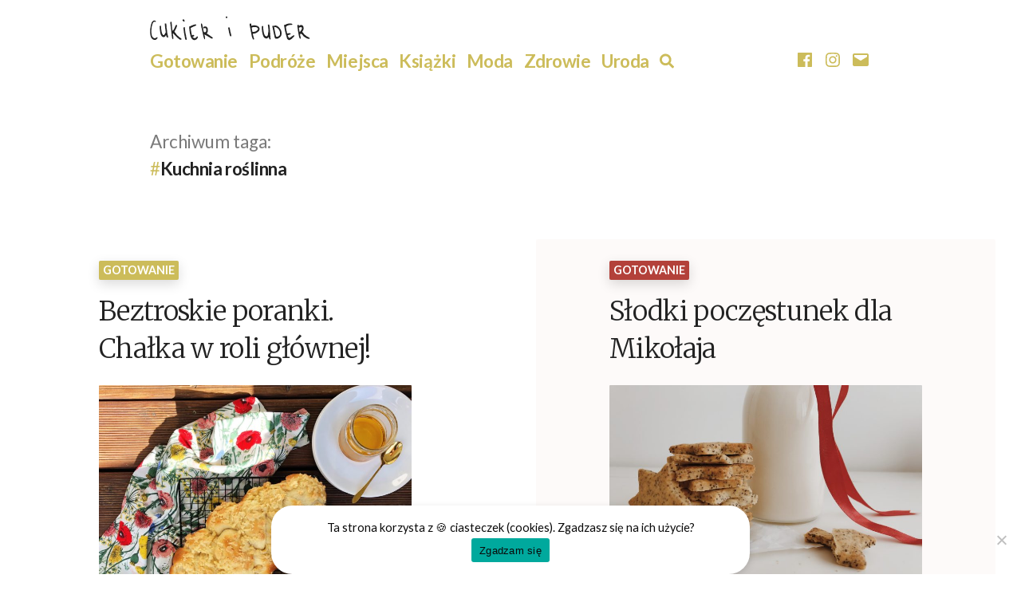

--- FILE ---
content_type: text/html; charset=UTF-8
request_url: https://cukieripuder.pl/tag/kuchnia-roslinna/
body_size: 26434
content:
<!doctype html><html lang=pl-PL><head><meta charset="UTF-8"><meta name="viewport" content="width=device-width, initial-scale=1, viewport-fit=cover"><meta name="format-detection" content="telephone=no"><link rel=profile href=https://gmpg.org/xfn/11><meta name='robots' content='index, follow, max-image-preview:large, max-snippet:-1, max-video-preview:-1'><title>Kuchnia roślinna - Cukier i Puder</title><link rel=canonical href=https://cukieripuder.pl/tag/kuchnia-roslinna/ ><link rel=next href=https://cukieripuder.pl/tag/kuchnia-roslinna/page/2/ ><meta property="og:locale" content="pl_PL"><meta property="og:type" content="article"><meta property="og:title" content="Kuchnia roślinna - Cukier i Puder"><meta property="og:url" content="https://cukieripuder.pl/tag/kuchnia-roslinna/"><meta property="og:site_name" content="Cukier i Puder"><meta name="twitter:card" content="summary_large_image"> <script type=application/ld+json class=yoast-schema-graph>{"@context":"https://schema.org","@graph":[{"@type":"CollectionPage","@id":"https://cukieripuder.pl/tag/kuchnia-roslinna/","url":"https://cukieripuder.pl/tag/kuchnia-roslinna/","name":"Kuchnia roślinna - Cukier i Puder","isPartOf":{"@id":"https://cukieripuder.pl/#website"},"primaryImageOfPage":{"@id":"https://cukieripuder.pl/tag/kuchnia-roslinna/#primaryimage"},"image":{"@id":"https://cukieripuder.pl/tag/kuchnia-roslinna/#primaryimage"},"thumbnailUrl":"https://cukieripuder.pl/wp-content/uploads/2020/04/photo9-2.jpg","breadcrumb":{"@id":"https://cukieripuder.pl/tag/kuchnia-roslinna/#breadcrumb"},"inLanguage":"pl-PL"},{"@type":"ImageObject","inLanguage":"pl-PL","@id":"https://cukieripuder.pl/tag/kuchnia-roslinna/#primaryimage","url":"https://cukieripuder.pl/wp-content/uploads/2020/04/photo9-2.jpg","contentUrl":"https://cukieripuder.pl/wp-content/uploads/2020/04/photo9-2.jpg","width":2048,"height":1944,"caption":"Processed with VSCO with s3 preset"},{"@type":"BreadcrumbList","@id":"https://cukieripuder.pl/tag/kuchnia-roslinna/#breadcrumb","itemListElement":[{"@type":"ListItem","position":1,"name":"Strona główna","item":"https://cukieripuder.pl/"},{"@type":"ListItem","position":2,"name":"Kuchnia roślinna"}]},{"@type":"WebSite","@id":"https://cukieripuder.pl/#website","url":"https://cukieripuder.pl/","name":"Cukier i Puder","description":"Food and Lifestyle","potentialAction":[{"@type":"SearchAction","target":{"@type":"EntryPoint","urlTemplate":"https://cukieripuder.pl/?s={search_term_string}"},"query-input":{"@type":"PropertyValueSpecification","valueRequired":true,"valueName":"search_term_string"}}],"inLanguage":"pl-PL"}]}</script> <link rel=alternate type=application/rss+xml title="Cukier i Puder &raquo; Kanał z wpisami" href=https://cukieripuder.pl/feed/ ><link rel=alternate type=application/rss+xml title="Cukier i Puder &raquo; Kanał z komentarzami" href=https://cukieripuder.pl/comments/feed/ ><link rel=alternate type=application/rss+xml title="Cukier i Puder &raquo; Kanał z wpisami otagowanymi jako Kuchnia roślinna" href=https://cukieripuder.pl/tag/kuchnia-roslinna/feed/ ><style id=wp-img-auto-sizes-contain-inline-css>img:is([sizes=auto i],[sizes^="auto," i]){contain-intrinsic-size:3000px 1500px}</style><style id=wp-emoji-styles-inline-css>img.wp-smiley,img.emoji{display:inline !important;border:none !important;box-shadow:none !important;height:1em !important;width:1em !important;margin:0
0.07em !important;vertical-align:-0.1em !important;background:none !important;padding:0
!important}</style><style id=wp-block-library-inline-css>/*<![CDATA[*/:root{--wp-block-synced-color:#7a00df;--wp-block-synced-color--rgb:122,0,223;--wp-bound-block-color:var(--wp-block-synced-color);--wp-editor-canvas-background:#ddd;--wp-admin-theme-color:#007cba;--wp-admin-theme-color--rgb:0,124,186;--wp-admin-theme-color-darker-10:#006ba1;--wp-admin-theme-color-darker-10--rgb:0,107,160.5;--wp-admin-theme-color-darker-20:#005a87;--wp-admin-theme-color-darker-20--rgb:0,90,135;--wp-admin-border-width-focus:2px}@media (min-resolution:192dpi){:root{--wp-admin-border-width-focus:1.5px}}.wp-element-button{cursor:pointer}:root .has-very-light-gray-background-color{background-color:#eee}:root .has-very-dark-gray-background-color{background-color:#313131}:root .has-very-light-gray-color{color:#eee}:root .has-very-dark-gray-color{color:#313131}:root .has-vivid-green-cyan-to-vivid-cyan-blue-gradient-background{background:linear-gradient(135deg,#00d084,#0693e3)}:root .has-purple-crush-gradient-background{background:linear-gradient(135deg,#34e2e4,#4721fb 50%,#ab1dfe)}:root .has-hazy-dawn-gradient-background{background:linear-gradient(135deg,#faaca8,#dad0ec)}:root .has-subdued-olive-gradient-background{background:linear-gradient(135deg,#fafae1,#67a671)}:root .has-atomic-cream-gradient-background{background:linear-gradient(135deg,#fdd79a,#004a59)}:root .has-nightshade-gradient-background{background:linear-gradient(135deg,#330968,#31cdcf)}:root .has-midnight-gradient-background{background:linear-gradient(135deg,#020381,#2874fc)}:root{--wp--preset--font-size--normal:16px;--wp--preset--font-size--huge:42px}.has-regular-font-size{font-size:1em}.has-larger-font-size{font-size:2.625em}.has-normal-font-size{font-size:var(--wp--preset--font-size--normal)}.has-huge-font-size{font-size:var(--wp--preset--font-size--huge)}.has-text-align-center{text-align:center}.has-text-align-left{text-align:left}.has-text-align-right{text-align:right}.has-fit-text{white-space:nowrap!important}#end-resizable-editor-section{display:none}.aligncenter{clear:both}.items-justified-left{justify-content:flex-start}.items-justified-center{justify-content:center}.items-justified-right{justify-content:flex-end}.items-justified-space-between{justify-content:space-between}.screen-reader-text{border:0;clip-path:inset(50%);height:1px;margin:-1px;overflow:hidden;padding:0;position:absolute;width:1px;word-wrap:normal!important}.screen-reader-text:focus{background-color:#ddd;clip-path:none;color:#444;display:block;font-size:1em;height:auto;left:5px;line-height:normal;padding:15px
23px 14px;text-decoration:none;top:5px;width:auto;z-index:100000}html :where(.has-border-color){border-style:solid}html :where([style*=border-top-color]){border-top-style:solid}html :where([style*=border-right-color]){border-right-style:solid}html :where([style*=border-bottom-color]){border-bottom-style:solid}html :where([style*=border-left-color]){border-left-style:solid}html :where([style*=border-width]){border-style:solid}html :where([style*=border-top-width]){border-top-style:solid}html :where([style*=border-right-width]){border-right-style:solid}html :where([style*=border-bottom-width]){border-bottom-style:solid}html :where([style*=border-left-width]){border-left-style:solid}html :where(img[class*=wp-image-]){height:auto;max-width:100%}:where(figure){margin:0
0 1em}html :where(.is-position-sticky){--wp-admin--admin-bar--position-offset:var(--wp-admin--admin-bar--height,0px)}@media screen and (max-width:600px){html:where(.is-position-sticky){--wp-admin--admin-bar--position-offset:0px}}/*]]>*/</style><style id=global-styles-inline-css>/*<![CDATA[*/:root{--wp--preset--aspect-ratio--square:1;--wp--preset--aspect-ratio--4-3:4/3;--wp--preset--aspect-ratio--3-4:3/4;--wp--preset--aspect-ratio--3-2:3/2;--wp--preset--aspect-ratio--2-3:2/3;--wp--preset--aspect-ratio--16-9:16/9;--wp--preset--aspect-ratio--9-16:9/16;--wp--preset--color--black:#000;--wp--preset--color--cyan-bluish-gray:#abb8c3;--wp--preset--color--white:#FFF;--wp--preset--color--pale-pink:#f78da7;--wp--preset--color--vivid-red:#cf2e2e;--wp--preset--color--luminous-vivid-orange:#ff6900;--wp--preset--color--luminous-vivid-amber:#fcb900;--wp--preset--color--light-green-cyan:#7bdcb5;--wp--preset--color--vivid-green-cyan:#00d084;--wp--preset--color--pale-cyan-blue:#8ed1fc;--wp--preset--color--vivid-cyan-blue:#0693e3;--wp--preset--color--vivid-purple:#9b51e0;--wp--preset--color--primary:#4353ff;--wp--preset--color--dark-gray:#111;--wp--preset--color--light-gray:#767676;--wp--preset--gradient--vivid-cyan-blue-to-vivid-purple:linear-gradient(135deg,rgb(6,147,227) 0%,rgb(155,81,224) 100%);--wp--preset--gradient--light-green-cyan-to-vivid-green-cyan:linear-gradient(135deg,rgb(122,220,180) 0%,rgb(0,208,130) 100%);--wp--preset--gradient--luminous-vivid-amber-to-luminous-vivid-orange:linear-gradient(135deg,rgb(252,185,0) 0%,rgb(255,105,0) 100%);--wp--preset--gradient--luminous-vivid-orange-to-vivid-red:linear-gradient(135deg,rgb(255,105,0) 0%,rgb(207,46,46) 100%);--wp--preset--gradient--very-light-gray-to-cyan-bluish-gray:linear-gradient(135deg,rgb(238,238,238) 0%,rgb(169,184,195) 100%);--wp--preset--gradient--cool-to-warm-spectrum:linear-gradient(135deg,rgb(74,234,220) 0%,rgb(151,120,209) 20%,rgb(207,42,186) 40%,rgb(238,44,130) 60%,rgb(251,105,98) 80%,rgb(254,248,76) 100%);--wp--preset--gradient--blush-light-purple:linear-gradient(135deg,rgb(255,206,236) 0%,rgb(152,150,240) 100%);--wp--preset--gradient--blush-bordeaux:linear-gradient(135deg,rgb(254,205,165) 0%,rgb(254,45,45) 50%,rgb(107,0,62) 100%);--wp--preset--gradient--luminous-dusk:linear-gradient(135deg,rgb(255,203,112) 0%,rgb(199,81,192) 50%,rgb(65,88,208) 100%);--wp--preset--gradient--pale-ocean:linear-gradient(135deg,rgb(255,245,203) 0%,rgb(182,227,212) 50%,rgb(51,167,181) 100%);--wp--preset--gradient--electric-grass:linear-gradient(135deg,rgb(202,248,128) 0%,rgb(113,206,126) 100%);--wp--preset--gradient--midnight:linear-gradient(135deg,rgb(2,3,129) 0%,rgb(40,116,252) 100%);--wp--preset--font-size--small:17px;--wp--preset--font-size--medium:20px;--wp--preset--font-size--large:36.5px;--wp--preset--font-size--x-large:42px;--wp--preset--font-size--xx-small:13px;--wp--preset--font-size--x-small:15px;--wp--preset--font-size--normal:22px;--wp--preset--font-size--huge:49.5px;--wp--preset--spacing--20:0.44rem;--wp--preset--spacing--30:0.67rem;--wp--preset--spacing--40:1rem;--wp--preset--spacing--50:1.5rem;--wp--preset--spacing--60:2.25rem;--wp--preset--spacing--70:3.38rem;--wp--preset--spacing--80:5.06rem;--wp--preset--shadow--natural:6px 6px 9px rgba(0, 0, 0, 0.2);--wp--preset--shadow--deep:12px 12px 50px rgba(0, 0, 0, 0.4);--wp--preset--shadow--sharp:6px 6px 0px rgba(0, 0, 0, 0.2);--wp--preset--shadow--outlined:6px 6px 0px -3px rgb(255, 255, 255), 6px 6px rgb(0, 0, 0);--wp--preset--shadow--crisp:6px 6px 0px rgb(0, 0, 0)}:where(.is-layout-flex){gap:0.5em}:where(.is-layout-grid){gap:0.5em}body .is-layout-flex{display:flex}.is-layout-flex{flex-wrap:wrap;align-items:center}.is-layout-flex>:is(*,div){margin:0}body .is-layout-grid{display:grid}.is-layout-grid>:is(*,div){margin:0}:where(.wp-block-columns.is-layout-flex){gap:2em}:where(.wp-block-columns.is-layout-grid){gap:2em}:where(.wp-block-post-template.is-layout-flex){gap:1.25em}:where(.wp-block-post-template.is-layout-grid){gap:1.25em}.has-black-color{color:var(--wp--preset--color--black) !important}.has-cyan-bluish-gray-color{color:var(--wp--preset--color--cyan-bluish-gray) !important}.has-white-color{color:var(--wp--preset--color--white) !important}.has-pale-pink-color{color:var(--wp--preset--color--pale-pink) !important}.has-vivid-red-color{color:var(--wp--preset--color--vivid-red) !important}.has-luminous-vivid-orange-color{color:var(--wp--preset--color--luminous-vivid-orange) !important}.has-luminous-vivid-amber-color{color:var(--wp--preset--color--luminous-vivid-amber) !important}.has-light-green-cyan-color{color:var(--wp--preset--color--light-green-cyan) !important}.has-vivid-green-cyan-color{color:var(--wp--preset--color--vivid-green-cyan) !important}.has-pale-cyan-blue-color{color:var(--wp--preset--color--pale-cyan-blue) !important}.has-vivid-cyan-blue-color{color:var(--wp--preset--color--vivid-cyan-blue) !important}.has-vivid-purple-color{color:var(--wp--preset--color--vivid-purple) !important}.has-black-background-color{background-color:var(--wp--preset--color--black) !important}.has-cyan-bluish-gray-background-color{background-color:var(--wp--preset--color--cyan-bluish-gray) !important}.has-white-background-color{background-color:var(--wp--preset--color--white) !important}.has-pale-pink-background-color{background-color:var(--wp--preset--color--pale-pink) !important}.has-vivid-red-background-color{background-color:var(--wp--preset--color--vivid-red) !important}.has-luminous-vivid-orange-background-color{background-color:var(--wp--preset--color--luminous-vivid-orange) !important}.has-luminous-vivid-amber-background-color{background-color:var(--wp--preset--color--luminous-vivid-amber) !important}.has-light-green-cyan-background-color{background-color:var(--wp--preset--color--light-green-cyan) !important}.has-vivid-green-cyan-background-color{background-color:var(--wp--preset--color--vivid-green-cyan) !important}.has-pale-cyan-blue-background-color{background-color:var(--wp--preset--color--pale-cyan-blue) !important}.has-vivid-cyan-blue-background-color{background-color:var(--wp--preset--color--vivid-cyan-blue) !important}.has-vivid-purple-background-color{background-color:var(--wp--preset--color--vivid-purple) !important}.has-black-border-color{border-color:var(--wp--preset--color--black) !important}.has-cyan-bluish-gray-border-color{border-color:var(--wp--preset--color--cyan-bluish-gray) !important}.has-white-border-color{border-color:var(--wp--preset--color--white) !important}.has-pale-pink-border-color{border-color:var(--wp--preset--color--pale-pink) !important}.has-vivid-red-border-color{border-color:var(--wp--preset--color--vivid-red) !important}.has-luminous-vivid-orange-border-color{border-color:var(--wp--preset--color--luminous-vivid-orange) !important}.has-luminous-vivid-amber-border-color{border-color:var(--wp--preset--color--luminous-vivid-amber) !important}.has-light-green-cyan-border-color{border-color:var(--wp--preset--color--light-green-cyan) !important}.has-vivid-green-cyan-border-color{border-color:var(--wp--preset--color--vivid-green-cyan) !important}.has-pale-cyan-blue-border-color{border-color:var(--wp--preset--color--pale-cyan-blue) !important}.has-vivid-cyan-blue-border-color{border-color:var(--wp--preset--color--vivid-cyan-blue) !important}.has-vivid-purple-border-color{border-color:var(--wp--preset--color--vivid-purple) !important}.has-vivid-cyan-blue-to-vivid-purple-gradient-background{background:var(--wp--preset--gradient--vivid-cyan-blue-to-vivid-purple) !important}.has-light-green-cyan-to-vivid-green-cyan-gradient-background{background:var(--wp--preset--gradient--light-green-cyan-to-vivid-green-cyan) !important}.has-luminous-vivid-amber-to-luminous-vivid-orange-gradient-background{background:var(--wp--preset--gradient--luminous-vivid-amber-to-luminous-vivid-orange) !important}.has-luminous-vivid-orange-to-vivid-red-gradient-background{background:var(--wp--preset--gradient--luminous-vivid-orange-to-vivid-red) !important}.has-very-light-gray-to-cyan-bluish-gray-gradient-background{background:var(--wp--preset--gradient--very-light-gray-to-cyan-bluish-gray) !important}.has-cool-to-warm-spectrum-gradient-background{background:var(--wp--preset--gradient--cool-to-warm-spectrum) !important}.has-blush-light-purple-gradient-background{background:var(--wp--preset--gradient--blush-light-purple) !important}.has-blush-bordeaux-gradient-background{background:var(--wp--preset--gradient--blush-bordeaux) !important}.has-luminous-dusk-gradient-background{background:var(--wp--preset--gradient--luminous-dusk) !important}.has-pale-ocean-gradient-background{background:var(--wp--preset--gradient--pale-ocean) !important}.has-electric-grass-gradient-background{background:var(--wp--preset--gradient--electric-grass) !important}.has-midnight-gradient-background{background:var(--wp--preset--gradient--midnight) !important}.has-small-font-size{font-size:var(--wp--preset--font-size--small) !important}.has-medium-font-size{font-size:var(--wp--preset--font-size--medium) !important}.has-large-font-size{font-size:var(--wp--preset--font-size--large) !important}.has-x-large-font-size{font-size:var(--wp--preset--font-size--x-large) !important}/*]]>*/</style><style id=classic-theme-styles-inline-css>/*! This file is auto-generated */
.wp-block-button__link{color:#fff;background-color:#32373c;border-radius:9999px;box-shadow:none;text-decoration:none;padding:calc(.667em + 2px) calc(1.333em + 2px);font-size:1.125em}.wp-block-file__button{background:#32373c;color:#fff;text-decoration:none}</style><link rel=stylesheet id=cookie-notice-front-css href='https://cukieripuder.pl/wp-content/plugins/cookie-notice/css/front.min.css?ver=2.5.5' type=text/css media=all><link rel=stylesheet id=cpt-style-css href='https://cukieripuder.pl/wp-content/themes/cpt/style.css?ver=1.7.4' type=text/css media=all><link rel=stylesheet id=cpt-print-style-css href='https://cukieripuder.pl/wp-content/themes/cpt/print.css?ver=1.7.4' type=text/css media=print> <script id=cookie-notice-front-js-before>var cnArgs={"ajaxUrl":"https:\/\/cukieripuder.pl\/wp-admin\/admin-ajax.php","nonce":"b6c015fea2","hideEffect":"fade","position":"bottom","onScroll":false,"onScrollOffset":100,"onClick":true,"cookieName":"cookie_notice_accepted","cookieTime":2147483647,"cookieTimeRejected":2592000,"globalCookie":false,"redirection":false,"cache":true,"revokeCookies":true,"revokeCookiesOpt":"automatic"};</script> <script src="https://cukieripuder.pl/?w3tc_minify=64156.js"></script> <link rel=https://api.w.org/ href=https://cukieripuder.pl/wp-json/ ><link rel=alternate title=JSON type=application/json href=https://cukieripuder.pl/wp-json/wp/v2/tags/26><link rel=EditURI type=application/rsd+xml title=RSD href=https://cukieripuder.pl/xmlrpc.php?rsd><meta name="generator" content="WordPress 6.9"><style id=custom-theme-colors-list>/*<![CDATA[*/#post-3210{--color-primary:#ccbc5a;--color-hover:#9a8a28;--color-cover:#dcc0ae;--color-mark:rgba(204, 188, 90, 0.1);--color-secondary:#dcc0ae}#post-2784{--color-primary:#b3413a;--color-hover:#810f08;--color-cover:#c4c4bc;--color-mark:rgba(179, 65, 58, 0.1);--color-secondary:#c4c4bc}#post-2707{--color-primary:#7a4626;--color-hover:#481400;--color-cover:#b27549;--color-mark:rgba(122, 70, 38, 0.1);--color-secondary:#b27549}#post-2517{--color-primary:#bc3c2d;--color-hover:#8a0a00;--color-cover:#ead7d0;--color-mark:rgba(188, 60, 45, 0.1);--color-secondary:#ead7d0}#post-2345{--color-primary:#1b3da6;--color-hover:#000b74;--color-cover:#1b3da6;--color-mark:rgba(27, 61, 166, 0.1);--color-secondary:#1b3da6}#post-2305{--color-primary:#8aa362;--color-hover:#587130;--color-cover:#8aa362;--color-mark:rgba(138, 163, 98, 0.1);--color-secondary:#8aa362}#post-1972{--color-primary:#cab39f;--color-hover:#98816d;--color-cover:#cab39f;--color-mark:rgba(202, 179, 159, 0.1);--color-secondary:#cab39f}#post-1728{--color-primary:#dea695;--color-hover:#ac7463;--color-cover:#e8b09f;--color-mark:rgba(222, 166, 149, 0.1);--color-secondary:#e8b09f}#post-1630{--color-primary:#d6932a;--color-hover:#a46100;--color-cover:#d6932a;--color-mark:rgba(214, 147, 42, 0.1);--color-secondary:#d6932a}#post-986{--color-primary:#57128c;--color-hover:#25005a;--color-cover:#57128c;--color-mark:rgba(87, 18, 140, 0.1);--color-secondary:#57128c}/*]]>*/</style><style id=custom-theme-colors >/*<![CDATA[*/:root{--color-primary:#ccbc5a;--color-hover:#9a8a28;--color-cover:#dcc0ae;--color-mark:rgba(204, 188, 90, 0.1);--color-secondary:#dcc0ae}::selection{background-color:#fff}::-moz-selection{background-color:#fff}/*]]>*/</style><link rel=icon href=https://cukieripuder.pl/wp-content/uploads/2019/06/cropped-ico-2-32x32.png sizes=32x32><link rel=icon href=https://cukieripuder.pl/wp-content/uploads/2019/06/cropped-ico-2-192x192.png sizes=192x192><link rel=apple-touch-icon href=https://cukieripuder.pl/wp-content/uploads/2019/06/cropped-ico-2-180x180.png><meta name="msapplication-TileImage" content="https://cukieripuder.pl/wp-content/uploads/2019/06/cropped-ico-2-270x270.png"> <script>var disqus_config=function(){this.language="pl";},cptLocale="pl";</script> </head><body class="archive tag tag-kuchnia-roslinna tag-26 wp-embed-responsive wp-theme-cpt cookies-not-set hfeed two-columns two-columns-align-top no-touch page-loading"><div id=page class=site> <a class="skip-link screen-reader-text" href=#content>Przejdź do treści</a><div class=site-branding-container><div class=site-branding><div class=site-branding__search><form id=search-form action=/ method=get class=site-branding__search__form> <input type=hidden name=post_type value=post tabindex=-1> <input id=search-field type=text name=s value placeholder="Szukaj w cukieripuder.pl" tabindex=-1> <button id=search-button class=site-branding__search__form__button type=submit tabindex=-1><svg class=svg-icon width=24 height=24 aria-hidden=true role=img focusable=false xmlns=http://www.w3.org/2000/svg viewBox="0 0 512 512"><path fill=currentColor d="M505 442.7L405.3 343c-4.5-4.5-10.6-7-17-7H372c27.6-35.3 44-79.7 44-128C416 93.1 322.9 0 208 0S0 93.1 0 208s93.1 208 208 208c48.3 0 92.7-16.4 128-44v16.3c0 6.4 2.5 12.5 7 17l99.7 99.7c9.4 9.4 24.6 9.4 33.9 0l28.3-28.3c9.4-9.4 9.4-24.6.1-34zM208 336c-70.7 0-128-57.2-128-128 0-70.7 57.2-128 128-128 70.7 0 128 57.2 128 128 0 70.7-57.2 128-128 128z"></path></svg><span class=screen-reader-text>Szukaj</span></button> <button id=hide-search class=site-branding__search__form__close tabindex=-1>Zamknij wyszukiwarkę<span class=site-branding__search__form__close__button></span></button></form></div><div class=site-logo-html><a href=https://cukieripuder.pl/ rel=home><?xml version="1.0" encoding="UTF-8"?> <svg width=201px height=31px viewBox="0 0 201 31" version=1.1 xmlns=http://www.w3.org/2000/svg xmlns:xlink=http://www.w3.org/1999/xlink> <defs></defs> <g id=Page-1 stroke=none stroke-width=1 fill=none fill-rule=evenodd> <g id=logo transform="translate(100.181370, 16.067514) rotate(-1.000000) translate(-100.181370, -16.067514) translate(0.181370, 0.626060)" fill=currentColor fill-rule=nonzero> <path d="M172.915509,30.5085188 C172.170876,30.0704993 171.38244,28.9900511 171.36784,28.3768238 C171.36784,28.201616 171.294837,27.9972069 171.207233,27.909603 C171.134229,27.8365997 171.017424,27.3693789 170.973622,26.902158 C170.92982,26.4349372 170.798414,25.9385151 170.69621,25.8217099 C170.594005,25.690304 170.433398,25.2668851 170.345794,24.8726676 C170.25819,24.4638493 170.039181,23.4856057 169.834771,22.6825699 C169.221544,20.127456 168.622917,16.8715109 168.491512,15.3822445 C168.44771,14.900423 168.345505,14.4332022 168.272502,14.3309976 C168.199499,14.2433937 168.111895,13.7031696 168.082693,13.1483449 C168.00969,11.848887 168.170297,11.6006759 169.031736,11.6298772 C169.425953,11.6444778 169.761768,11.5714746 169.907775,11.4400687 C170.331194,11.0604518 172.506691,10.3596206 173.630941,10.257416 C175.86484,10.0384062 177.397909,10.1844128 178.171743,10.6808349 C178.419954,10.8268414 178.507558,11.4838707 178.31775,11.6444778 C178.040337,11.8780883 177.018292,12.0532961 176.52187,11.9364909 C175.733434,11.7758837 172.842506,12.3453091 172.404486,12.7395267 C172.258479,12.8709325 172.05407,12.9731371 171.937265,12.9731371 C171.82046,12.9731371 171.411642,13.2651501 171.002823,13.6155657 C170.316593,14.2141924 170.272791,14.3017963 170.287392,14.9296243 C170.287392,15.2946406 170.374995,15.6742575 170.447999,15.7764621 C170.535603,15.8786666 170.608606,16.3312868 170.623207,16.7693063 C170.637807,17.6453454 170.900619,19.0908098 171.075827,19.3244202 C171.14883,19.4120241 171.221833,19.8646443 171.265635,20.3464658 C171.338638,21.2517061 171.572249,22.4197582 171.689054,22.5511641 C171.732856,22.5803654 172.05407,22.5511641 172.404486,22.4489595 C173.411931,22.2007485 175.383019,22.2299498 175.821038,22.5219628 C176.784681,23.1497908 175.748035,24.0842324 173.718545,24.434648 C173.38273,24.4930506 173.090717,24.5952552 173.032314,24.6682585 C172.988512,24.7412617 172.827905,24.7996643 172.667298,24.7996643 C172.229278,24.7996643 172.316882,25.2960864 173.046915,26.7999535 C173.689343,28.1286127 173.718545,28.157814 174.214967,28.157814 C174.769791,28.157814 175.660431,27.7927978 176.113051,27.3693789 C176.273658,27.2233724 176.565671,27.0043626 176.770081,26.8729567 C176.97449,26.7415509 177.397909,26.4349372 177.719123,26.1867262 C178.040337,25.9239144 178.565961,25.6027001 178.887175,25.4566936 C179.208389,25.3106871 179.646409,25.106278 179.865419,25.0040734 C180.201234,24.8288656 180.288837,24.8288656 180.478646,25.0332747 C180.78526,25.3252878 180.770659,25.8947131 180.464045,26.2743301 C179.89462,26.9605607 178.025737,28.7564407 177.631519,28.9900511 C177.397909,29.1360576 177.2081,29.3258661 177.2081,29.41347 C177.2081,29.5156746 177.062094,29.6470804 176.886886,29.705483 C176.697077,29.749285 176.215256,30.0120967 175.821038,30.2895091 C174.755191,30.9903403 173.84995,31.0633436 172.915509,30.5085188 Z" id=Shape></path> <path d="M149.671273,29.41347 C149.189451,28.9316485 148.955841,28.3622231 148.795233,27.2525737 C148.751431,26.8583561 148.663828,26.5517424 148.634626,26.5517424 C148.590824,26.5517424 148.444818,26.6685476 148.313412,26.8145541 C148.182006,26.9605607 147.962996,27.1211678 147.81699,27.1795704 C147.685584,27.237973 147.510376,27.4277815 147.422772,27.6321906 C147.349769,27.8512004 147.130759,28.0264082 146.853347,28.0848108 C146.605136,28.1432134 146.371525,28.2454179 146.327723,28.3184212 C146.210918,28.493629 144.838457,28.493629 144.736252,28.3184212 C144.692451,28.2454179 144.429639,28.1432134 144.152226,28.0994114 C143.495197,27.9680056 142.400148,26.8729567 141.962129,25.8947131 C141.670116,25.2522845 141.451106,24.6098559 140.837879,22.4635602 C140.42906,21.047297 140.137047,18.2585727 140.078645,15.2216373 L140.049444,13.2943514 L140.472862,12.9001338 C140.837879,12.5643189 140.940083,12.5351176 141.275898,12.6811241 C141.816122,12.9001338 142.049733,13.5863644 141.859924,14.4040009 C141.786921,14.7544165 141.743119,15.0756308 141.786921,15.1340334 C141.816122,15.192436 141.889126,15.9224686 141.932928,16.7693063 C142.137337,20.1858586 142.852769,23.2811966 143.743408,24.5514533 C144.108425,25.0916773 145.261876,25.8217099 145.743697,25.8217099 C146.137915,25.8217099 147.101558,25.0916773 147.247564,24.6828591 C147.627181,23.6462129 147.743987,23.0329856 147.670983,22.6241673 C147.612581,22.3759563 147.627181,22.1715472 147.700185,22.1715472 C147.773188,22.1715472 147.875392,21.7773296 147.933795,21.2955081 C147.992198,20.8136866 148.079802,20.419469 148.138204,20.419469 C148.196607,20.419469 148.26961,19.4850274 148.284211,18.3461766 C148.298811,16.5502966 148.138204,14.4624035 147.773188,12.0094941 C147.700185,11.5714746 147.743987,11.3524648 147.933795,11.177257 C148.211207,10.885244 148.853636,10.8560427 149.189451,11.1188544 C149.642071,11.4546694 149.934084,13.6155657 150.196896,18.4483812 C150.2845,19.9814495 150.386704,21.6897257 150.415906,22.2445504 C150.445107,22.8139758 150.51811,24.2594402 150.561912,25.4566936 C150.620315,26.6685476 150.722519,27.9534049 150.795523,28.3330218 C151.043734,29.6616811 150.474308,30.2019052 149.671273,29.41347 Z" id=Shape></path> <path d="M198.52505,29.8076876 C197.736615,29.6908824 196.612365,29.3258661 195.969937,28.9900511 C195.239904,28.6104342 194.159456,27.8950023 193.502427,27.3985802 C193.108209,27.0919665 192.743193,26.8437554 192.68479,26.8437554 C192.538784,26.8437554 190.640699,24.5660539 190.640699,24.3762454 C190.640699,24.3032422 190.494692,24.142635 190.319485,24.0550311 C190.129676,23.9528266 189.866864,23.7192161 189.720858,23.5294077 C189.472647,23.222794 189.428845,23.2081934 189.049228,23.4126025 C188.815618,23.5294077 188.596608,23.5878103 188.552806,23.5294077 C188.509004,23.4856057 188.319195,23.4856057 188.129387,23.5294077 C187.808173,23.6170116 187.793572,23.6608135 187.866575,24.6390572 C187.910377,25.2084825 188.027182,25.7487066 188.129387,25.8509112 C188.216991,25.9385151 188.304595,26.2743301 188.304595,26.5809437 C188.304595,26.8875574 188.406799,27.3985802 188.538205,27.7197945 C188.87402,28.537431 188.669611,29.3842687 188.129387,29.4426713 C187.851975,29.4718726 187.676767,29.3842687 187.443156,29.0630544 C187.267949,28.8148433 187.136543,28.5666323 187.136543,28.5082296 C187.136543,28.449827 187.034338,28.2892199 186.902932,28.1432134 C186.771526,27.9972069 186.596319,27.3255769 186.479513,26.5225411 C186.231302,24.8434663 186.114497,24.2010376 185.997692,23.9236253 C185.939289,23.8068201 185.895487,23.3395992 185.880887,22.9015797 C185.851685,22.2299498 185.472069,19.9084463 185.384465,19.9084463 C185.369864,19.9084463 185.340663,19.499628 185.296861,19.0032059 C185.267659,18.4921831 185.180056,17.8205532 185.107052,17.4993389 C185.034049,17.1343226 185.034049,16.8861115 185.121653,16.8277089 C185.194656,16.783907 185.194656,16.6671018 185.092452,16.5502966 C185.004848,16.448092 184.858841,15.6012542 184.771237,14.6814132 L184.61063,12.9877377 L185.004848,12.4037117 C185.472069,11.7320818 185.632676,11.6590785 186.085296,11.8196857 C186.348108,11.9218902 186.40651,12.0532961 186.40651,12.5935202 C186.40651,12.9585364 186.464913,13.2943514 186.552517,13.3381534 C186.698523,13.4257573 187.136543,13.2359488 187.457757,12.9439358 C187.735169,12.6811241 188.582007,12.3599097 189.224436,12.2869065 C190.042072,12.1701013 191.283128,12.8271306 191.79415,13.6301664 C192.378176,14.5354067 192.626387,16.0246731 192.392777,17.1343226 C192.290573,17.6161441 192.144566,18.0833649 192.071563,18.1855695 C191.99856,18.287774 191.969358,18.4191799 192.01316,18.5067838 C192.071563,18.579787 192.01316,18.7257935 191.910956,18.8425987 C191.808751,18.9448033 191.545939,19.3244202 191.32693,19.6894365 C191.10792,20.0544528 190.830507,20.4924723 190.699102,20.6530795 C190.494692,20.9596931 190.509293,20.9888944 190.976514,21.2809074 C191.429134,21.5583198 192.538784,23.0037843 192.538784,23.3249986 C192.538784,23.3980018 192.699391,23.558609 192.889199,23.6900148 C193.093608,23.8068201 193.283417,24.0258298 193.327219,24.1718363 C193.371021,24.3178428 193.779839,24.6828591 194.203258,24.9894728 C194.641277,25.2814858 195.356709,25.8655118 195.794729,26.2597294 C196.232748,26.653947 196.626966,26.94596 196.670768,26.8875574 C196.72917,26.8437554 197.021183,26.9605607 197.313196,27.1503691 C198.233037,27.7343952 198.437447,27.865801 198.817063,28.0264082 C199.751505,28.4206257 200.408534,29.6178791 199.693103,29.6178791 C199.532495,29.6178791 199.40109,29.6908824 199.40109,29.7638856 C199.40109,29.9098921 199.211281,29.9244928 198.52505,29.8076876 Z M187.793572,20.8136866 C188.450601,20.1128554 189.618653,18.5505857 189.618653,18.3899786 C189.618653,18.3023747 189.677056,18.2293714 189.735459,18.2293714 C189.896066,18.2293714 190.246481,17.3387317 190.21728,17.032118 C190.202679,16.8861115 190.261082,16.6525011 190.334085,16.4918939 C190.509293,16.1852803 190.231881,15.4990497 189.823063,15.1486341 C189.501848,14.8858223 188.392199,14.9588256 187.939579,15.2508386 C187.691367,15.4114458 187.399354,15.4698484 187.063539,15.4114458 L186.567117,15.3238419 L186.640121,16.3020855 C186.683923,16.8423096 186.771526,17.5431408 186.84453,17.8643551 C186.902932,18.1855695 186.961335,18.5505857 186.961335,18.6673909 C186.975936,18.7841961 187.005137,19.0908098 187.063539,19.3244202 C187.107341,19.5726313 187.165744,20.0544528 187.209546,20.419469 C187.238747,20.7844853 187.267949,21.091099 187.282549,21.1203003 C187.29715,21.2371055 187.545361,21.1056996 187.793572,20.8136866 Z" id=Shape></path> <path d="M128.98215,29.3112654 C128.719338,29.1652589 128.149913,28.157814 128.149913,27.8512004 C128.149913,27.7489958 128.003907,27.3693789 127.828699,27.0043626 C127.63889,26.6393463 127.40528,25.8071092 127.303075,25.1646806 C127.200871,24.522252 127.084066,23.8360214 127.040264,23.6316122 C127.011062,23.4272031 126.908858,22.8723784 126.821254,22.3905569 C126.529241,20.7114821 126.441637,20.2004593 126.266429,19.1054105 C125.886812,16.7255044 125.638601,15.2070367 125.507195,14.7252152 C125.434192,14.4478028 125.375789,14.0097833 125.375789,13.7469716 C125.375789,13.4841599 125.273585,12.9877377 125.15678,12.6519228 C124.835565,11.6882798 124.835565,9.96540299 125.15678,9.61498737 C125.419591,9.32297435 125.901413,9.2499711 126.50004,9.41057826 C126.806653,9.49818216 126.835854,9.58578607 126.821254,10.4034225 C126.806653,10.885244 126.879656,11.4838707 126.96726,11.7028804 C127.142468,12.1555006 127.244673,12.1701013 128.733939,11.8342863 C131.084644,11.3232635 134.150781,11.9802928 135.859057,13.3673547 C136.924904,14.2433937 137.581934,16.2290822 137.114713,17.2219265 C137.027109,17.411735 136.866502,17.7329493 136.778898,17.9373584 C136.37008,18.8133974 136.136469,19.1200111 135.47944,19.6456345 C134.457394,20.5070729 132.997329,21.3539107 132.092089,21.6313231 C131.055443,21.967138 129.405569,22.2007485 128.923748,22.0839432 C128.573332,21.9963393 128.558731,22.01094 128.660936,22.4489595 C128.719338,22.7117712 128.850744,23.3980018 128.938348,23.9820279 C129.040553,24.5514533 129.20116,25.1646806 129.303364,25.3398884 C129.390968,25.5150962 129.449371,25.7195053 129.43477,25.7779079 C129.376368,26.0115183 129.624579,26.989762 129.916592,27.6321906 C130.442215,28.829444 129.887391,29.8368889 128.98215,29.3112654 Z M130.953238,19.6894365 C131.143046,19.6894365 131.43506,19.5872319 131.595667,19.4704267 C131.770874,19.3536215 131.946082,19.2952189 131.989884,19.3390209 C132.325699,19.6748358 134.953816,17.4847382 135.231229,16.6379005 C135.289631,16.448092 135.26043,16.0246731 135.158225,15.6888581 C135.02682,15.2216373 134.851612,14.9880269 134.384391,14.6960139 C133.260141,13.9951826 132.442504,13.8199748 130.54442,13.8783774 C129.069754,13.9221794 128.690137,13.980582 128.047709,14.2871957 C127.62429,14.4916048 127.303075,14.7252152 127.332277,14.7982184 C127.361478,14.8858223 127.580488,16.0830757 127.799497,17.4555369 L128.222916,19.9668489 L128.923748,19.9522482 C129.317965,19.9522482 129.668381,19.9960502 129.712183,20.0398521 C129.755985,20.0836541 129.974994,20.0252515 130.208605,19.9084463 C130.427615,19.7916411 130.76343,19.6894365 130.953238,19.6894365 Z" id=Shape></path> <path d="M158.37326,28.8586453 C157.935241,28.8002427 157.482621,28.785642 157.380416,28.8148433 C157.117604,28.9170479 156.329169,28.3476225 156.329169,28.0702101 C156.329169,27.9534049 156.183163,27.6613919 156.022556,27.4277815 C155.818147,27.1649698 155.730543,26.902158 155.788945,26.6685476 C155.832747,26.4787392 155.818147,26.0699209 155.730543,25.7487066 C155.657539,25.4274923 155.496932,24.6390572 155.365526,23.9966285 C155.248721,23.3541999 155.015111,22.346755 154.854504,21.7481283 C154.708497,21.1495016 154.577091,20.3172645 154.577091,19.9084463 C154.577091,19.499628 154.518689,19.1054105 154.431085,19.0178066 C154.358081,18.9448033 154.285078,18.6527903 154.270478,18.3753779 C154.241276,18.0979655 154.168273,17.7329493 154.080669,17.5723421 C154.007666,17.411735 153.847059,16.6525011 153.744854,15.9078679 C153.64265,15.1486341 153.496643,14.4624035 153.42364,14.3894002 C153.277633,14.2433937 153.394438,12.9731371 153.598848,12.724926 C153.861659,12.3745104 154.679296,12.5059162 155.015111,12.9293351 C155.263322,13.2505494 155.350926,13.2943514 155.45313,13.1191436 C155.540734,13.0023384 155.599137,12.8125299 155.599137,12.7103254 C155.599137,12.1116987 157.760033,12.2431045 159.190897,12.9147345 C160.125339,13.352754 161.585404,14.7252152 162.797258,16.2874848 C163.994511,17.8497545 164.622339,19.6018326 164.724544,21.7335276 C164.797547,22.974583 164.753745,23.222794 164.271923,24.9456708 C163.994511,25.9239144 162.154829,27.865801 161.4978,27.865801 C161.307991,27.865801 161.147384,27.9242036 161.147384,28.0118075 C161.147384,28.2162166 160.504955,28.5958336 159.804124,28.8002427 C159.395306,28.9170479 158.898884,28.9462492 158.37326,28.8586453 Z M159.906329,26.4057359 C159.950131,26.3327327 160.110738,26.2597294 160.256744,26.2597294 C160.38815,26.2597294 160.723965,26.026119 161.001378,25.7487066 C161.27879,25.4712943 161.585404,25.2376838 161.687608,25.2376838 C162.023423,25.2376838 162.592849,24.1134337 162.738855,23.1643914 C162.943264,21.8065309 162.826459,20.4778716 162.432241,19.54343 C161.73141,17.9081571 161.074381,16.9737154 159.877127,15.9078679 C158.782079,14.9150236 157.833036,14.4332022 157.000799,14.4332022 C156.212364,14.4332022 155.89115,14.316397 155.89115,14.0535852 C155.89115,13.93678 155.788945,13.8491761 155.67214,13.8491761 C155.409328,13.8491761 155.409328,13.980582 155.599137,15.0318289 C155.67214,15.4698484 155.847348,16.4188907 155.964153,17.1343226 C156.460575,20.1858586 157.497221,25.5150962 157.657829,25.9385151 C157.730832,26.1137229 157.935241,26.3327327 158.110449,26.4057359 C158.563069,26.5809437 159.789524,26.5809437 159.906329,26.4057359 Z" id=Shape></path> <path d="M54.5772331,28.785642 C53.7303954,28.6688368 52.6207459,27.8365997 51.8469114,26.6831483 C51.569499,26.2889307 51.3504893,25.9385151 51.3504893,25.8801125 C51.3504893,25.8363105 51.1898821,25.4712943 51.0000736,25.0916773 C50.8102652,24.7120604 50.5474535,23.9090246 50.4160476,23.3103979 C49.7006157,19.8500437 49.437804,18.2585727 49.3794014,16.9737154 C49.3502001,16.1852803 49.2625962,15.0756308 49.1749923,14.5062054 C49.101989,13.9513807 49.0289858,13.1045429 49.0289858,12.6519228 C49.0143851,11.7466824 49.2041936,11.513072 49.9342261,11.513072 C50.1240346,11.513072 50.5182522,11.3524648 50.7956645,11.1626564 C51.0730769,10.9728479 51.6571029,10.7100362 52.0951225,10.5786303 C52.533142,10.4472245 53.0003628,10.2720167 53.1317687,10.1844128 C53.2777752,10.1114095 53.5113856,10.0530069 53.6573921,10.0530069 C53.8033986,10.0530069 53.9786064,9.99460429 54.0662103,9.92160104 C54.2998207,9.68799062 56.4753177,9.16236719 57.0155418,9.20616914 C57.3659574,9.23537044 57.6141685,9.3667763 57.803977,9.62958802 C58.2273958,10.1990134 57.9499835,10.5202277 56.4753177,11.1188544 C54.708639,11.8342863 53.117168,12.5205169 52.5185413,12.8271306 C52.241129,12.9731371 51.7593075,13.2067475 51.4672945,13.3381534 C51.1460801,13.4841599 50.9124697,13.688569 50.9124697,13.8345755 C50.9124697,14.4478028 51.4088919,18.2001701 51.7301062,19.879245 C51.9199146,20.9012905 52.0805218,21.8357322 52.0805218,21.9379367 C52.0805218,22.0547419 52.1389244,22.3175537 52.2265283,22.5219628 L52.3579342,22.886979 L52.9857622,22.6095667 C53.3361778,22.4489595 53.788798,22.3175537 53.9932071,22.3175537 C54.5480318,22.3175537 55.1466585,22.8431771 55.1466585,23.3249986 C55.1466585,23.7484175 54.6210351,24.3616448 54.2706194,24.3616448 C53.9932071,24.3616448 53.1025674,24.6974598 53.1025674,24.7996643 C53.1025674,25.0916773 54.2998207,26.1137229 54.7962429,26.2451288 C55.9788956,26.5809437 56.4899184,26.4641385 57.3805581,25.7195053 C57.8185776,25.3252878 58.2565971,24.8288656 58.344201,24.6098559 C58.4756069,24.2594402 58.5486102,24.2156383 58.8990258,24.3032422 C60.0816785,24.5806546 59.935672,25.8655118 58.5486102,27.3255769 C57.42436,28.5082296 56.1103015,28.9900511 54.5772331,28.785642 Z" id=Shape></path> <path d="M44.3713781,28.3476225 C43.9917612,28.201616 43.3201313,25.9677164 43.3201313,24.814265 C43.3201313,24.5368526 43.1303228,23.3541999 42.8821117,22.1861478 C42.6485013,21.0180957 42.3856896,19.2660176 42.2980857,18.3023747 C42.2104818,17.3387317 42.0790759,16.0246731 41.991472,15.3822445 C41.9184688,14.7398158 41.8892675,13.8929781 41.9330694,13.4841599 C42.0060727,12.8855332 42.0790759,12.724926 42.4002903,12.5789195 C42.8967124,12.3307084 43.4515371,12.3307084 43.539141,12.5789195 C43.5683423,12.6665234 43.6267449,13.3819553 43.6705469,14.1411892 C43.7873521,15.9954718 43.8457547,16.5648972 44.0209625,17.3825337 C44.0939658,17.7621506 44.1231671,18.0979655 44.0939658,18.1417675 C43.9917612,18.2439721 44.4881833,21.3247094 44.6487905,21.6167224 C44.7217937,21.7627289 44.8239983,22.302953 44.8531996,22.8285764 C44.8824009,23.3688005 45.0138068,24.2010376 45.1452126,24.6974598 C45.2620178,25.1938819 45.3934237,25.7633073 45.4372256,25.9531157 C45.4664269,26.1429242 45.5686315,26.5225411 45.6562354,26.7853528 C45.7730406,27.1211678 45.7730406,27.3547782 45.6708361,27.5591873 C45.5832321,27.7197945 45.5102289,27.9826062 45.5102289,28.1432134 C45.5102289,28.3914244 45.422625,28.449827 45.0430081,28.4352264 C44.7801963,28.4352264 44.4735827,28.3914244 44.3713781,28.3476225 Z" id=Shape></path> <path d="M37.4798709,28.0264082 C36.9250462,27.8950023 36.2680169,27.4861841 36.0198058,27.1503691 C35.9030006,26.9751613 35.7277928,26.8437554 35.6255882,26.8437554 C35.4065785,26.8437554 30.9533799,22.4489595 30.5591624,21.8503328 C30.4131559,21.6313231 30.1795454,21.4123133 30.0335389,21.3685114 C29.8875324,21.3247094 29.697724,21.1056996 29.5955194,20.8720892 C29.4203116,20.4486703 28.6172758,19.7478391 28.4712693,19.8938456 C28.3690647,19.9814495 28.6318764,22.8139758 28.8654869,24.3032422 C29.1428992,26.0407196 28.9968927,27.281775 28.5296719,27.281775 C28.4274673,27.281775 28.1354543,27.0627652 27.8872432,26.8145541 C27.522227,26.4349372 27.4054218,26.1721255 27.3470192,25.6027001 C27.3178179,25.2084825 27.1718113,24.1572357 27.0550061,23.266596 C26.9236003,22.3905569 26.850597,21.5145179 26.894399,21.3539107 C26.9236003,21.1787029 26.894399,20.7114821 26.8067951,20.3318651 C26.7337918,19.9376476 26.6315873,18.9448033 26.602386,18.1125662 C26.558584,17.2949297 26.4271782,15.7764621 26.2957723,14.7544165 C26.1643664,13.7323709 26.0621619,12.7395267 26.0767625,12.5351176 C26.0767625,12.3307084 26.0183599,11.9364909 25.9453567,11.6590785 C25.7993502,11.1626564 25.4781358,7.42488973 25.4927365,6.40284417 C25.4927365,6.0670292 25.594941,5.80421748 25.8139508,5.64361032 C26.1351651,5.3807986 26.894399,5.2931947 27.0258048,5.49760381 C27.0988081,5.61440902 27.4054218,9.62958802 27.4638244,11.3670655 C27.5368276,13.1337442 28.0332498,16.7693063 28.2084576,16.7693063 C28.4858699,16.7693063 29.3765096,15.7034588 29.9751363,14.6522119 C30.8365747,13.1483449 31.3913995,11.848887 31.2745943,11.6590785 C31.2307923,11.6006759 31.3767988,11.3962668 31.5666073,11.221059 C31.785617,11.0166499 31.9316235,10.7100362 31.9316235,10.4910264 C31.9316235,9.76099388 32.8368639,9.26457175 33.5960978,9.55658476 C34.0195166,9.71719192 33.8443088,11.0312505 33.1726789,12.6081208 C33.0704743,12.8563319 32.8660652,13.3381534 32.7200587,13.7031696 C32.5740522,14.0681859 32.3842437,14.4624035 32.2820392,14.5792087 C32.1798346,14.7106145 31.8148183,15.3238419 31.4790034,15.9662705 C31.157789,16.6086992 30.7781721,17.2511278 30.6467663,17.3971343 C30.4423572,17.6307447 30.4423572,17.703748 30.6467663,18.1271669 C30.7781721,18.3899786 31.0117825,18.7695955 31.1869903,18.959404 C32.1798346,20.1420567 32.705458,20.8574886 32.9974711,21.426914 C33.1726789,21.7773296 33.4792925,22.1715472 33.669101,22.302953 C33.8589095,22.4343589 34.5743414,23.1059888 35.260572,23.8214207 C35.9468025,24.522252 36.5892312,25.0916773 36.6768351,25.0916773 C36.8666436,25.0916773 38.8085301,26.4933398 39.0567412,26.7999535 C39.6991698,27.6467912 38.7793288,28.3622231 37.4798709,28.0264082 Z" id=Shape></path> <path d="M67.7032183,27.8804017 C67.630215,27.7197945 67.5572118,27.4423821 67.5572118,27.2671743 C67.5572118,27.0919665 67.4696079,26.8291548 67.3528027,26.7123496 C67.2359975,26.5809437 67.046189,26.026119 66.9293838,25.4566936 C66.8125786,24.9018689 66.5497669,23.6754142 66.3453577,22.7555732 C66.1409486,21.8357322 65.8927376,20.5508749 65.8051337,19.9230469 C65.7029291,19.2806183 65.5715232,18.6673909 65.5131206,18.5359851 C65.4401174,18.4045792 65.3233122,17.8059525 65.2211076,17.2073258 C65.0312992,15.8786666 64.8560914,15.0610302 64.5640783,13.9951826 C64.3012666,13.0899423 64.1114582,11.8926889 63.907049,10.0530069 C63.7902438,9.00176003 63.8048445,8.78275027 64.0092536,8.5637405 C64.6224809,7.89211056 65.3087115,8.4469353 65.5131206,9.81939648 C65.6007246,10.3742212 65.7321304,10.9436466 65.8051337,11.0896531 C65.8927376,11.221059 65.9365395,11.4984713 65.9365395,11.6882798 C65.9219389,11.8780883 66.0679454,12.7103254 66.2431532,13.5571631 C66.418361,14.4040009 66.5643675,15.192436 66.5643675,15.3092412 C66.5789682,15.4260464 66.7249747,16.2728842 66.9147831,17.1927252 C67.1045916,18.0979655 67.2651988,18.8718 67.2651988,18.9010013 C67.2651988,18.9302027 67.3528027,18.959404 67.4550072,18.959404 C67.5718124,18.959404 67.8638254,19.0616085 68.1120365,19.1784137 C68.7398645,19.499628 69.221686,19.3244202 69.8641146,18.5505857 L70.4043387,17.8935564 L70.4043387,16.4626926 C70.4043387,15.0318289 70.4043387,15.0318289 69.8933159,14.5062054 C69.3384912,13.93678 68.7836664,13.8491761 68.1412378,14.2141924 C67.5864131,14.5354067 67.1629942,14.4770041 66.8855818,14.0681859 C66.5059649,13.4841599 66.7249747,12.7541273 67.4258059,12.2869065 C67.9514293,11.9364909 68.0828352,11.9218902 69.0902801,11.9948935 C70.5211439,12.097098 71.3387804,12.6227215 71.9082057,13.8199748 C72.273222,14.5938093 72.3024233,14.7982184 72.3024233,16.4772933 C72.3024233,18.0833649 72.2586214,18.4045792 71.9520077,19.1054105 C71.7621992,19.54343 71.4847869,20.0690534 71.3387804,20.2588619 C71.1781732,20.4486703 71.061368,20.6968814 71.061368,20.799086 C71.061368,20.9596931 73.3682708,22.6241673 74.6823294,23.4126025 C74.8137353,23.5002064 75.36856,23.9382259 75.9233847,24.4054467 C76.4636088,24.8580669 77.0038329,25.2376838 77.1060375,25.2376838 C77.3396479,25.2376838 78.2886902,26.2597294 78.4200961,26.653947 C78.5077,26.9313594 78.4346967,27.0189633 77.9966772,27.237973 C77.5732583,27.4423821 77.4126511,27.4569828 77.1936414,27.3109763 C77.0330342,27.2087717 76.7702225,27.1357685 76.5950147,27.1357685 C76.4344075,27.1357685 76.0839919,26.9751613 75.8211802,26.7707522 C75.5583685,26.5663431 75.2663555,26.4057359 75.1933522,26.4057359 C75.1057483,26.4057359 74.9451411,26.3035314 74.8429366,26.1575249 C74.7261314,26.026119 74.448719,25.8363105 74.2005079,25.7195053 C73.9668975,25.6173008 73.3682708,25.2668851 72.8864494,24.9456708 C72.4046279,24.6390572 71.8790044,24.3032422 71.7183973,24.2156383 C71.5577901,24.142635 71.0321667,23.8068201 70.5503452,23.4856057 C69.7181081,22.9453817 69.4260951,22.7847745 68.5792573,22.4197582 C68.3748482,22.3321543 68.1558385,22.2299498 68.0828352,22.1861478 C68.009832,22.1569465 67.9952313,22.3175537 68.0682346,22.5511641 C68.1850398,23.0183849 68.3602476,24.142635 68.593858,25.8655118 C68.6960625,26.7123496 68.6960625,27.0773659 68.5792573,27.2233724 C68.4770528,27.3255769 68.4478515,27.4715834 68.4916534,27.5591873 C68.6376599,27.7927978 68.4186502,28.157814 68.1266372,28.157814 C67.9806306,28.157814 67.7908222,28.0264082 67.7032183,27.8804017 Z" id=Shape></path> <path d="M4.33639332,27.6029893 C3.09533799,27.0919665 1.56226965,25.8071092 1.34325988,25.0770767 C1.28485728,24.8872682 1.13885077,24.5952552 1.03664621,24.434648 C0.919841007,24.2740409 0.832237102,24.0112292 0.832237102,23.850622 C0.832237102,23.6754142 0.773834498,23.4856057 0.715431895,23.4126025 C0.540224084,23.2081934 0.204409113,21.6167224 0.306613669,21.4561153 C0.365016273,21.383112 0.292013018,20.9012905 0.175207811,20.3902677 C-0.0730032546,19.3244202 -0.0438019527,14.7690171 0.219009764,13.7761729 C0.306613669,13.4549586 0.48182148,12.5351176 0.613227338,11.7320818 C0.919841007,9.77559453 1.29945793,8.15492228 1.44546444,8.15492228 C1.50386704,8.15492228 1.56226965,8.00891577 1.56226965,7.83370796 C1.5768703,7.6438995 1.6644742,7.33728583 1.78127941,7.13287671 C1.89808462,6.9284676 1.98568852,6.62185393 2.00028918,6.44664612 C2.00028918,6.25683766 2.05869178,6.11083115 2.13169503,6.11083115 C2.20469829,6.11083115 2.30690284,5.93562334 2.3507048,5.73121423 C2.49671131,5.16178884 3.70856533,3.94993481 4.46779918,3.61411984 C5.5336467,3.14689901 6.27827989,3.33670748 7.41713066,4.40255499 C7.73834498,4.69456801 7.66534173,4.94277908 7.2565235,4.94277908 C7.11051699,4.94277908 6.96451049,5.01578233 6.93530918,5.11798689 C6.89150723,5.24939275 6.76010137,5.24939275 6.40968575,5.10338624 C6.13227338,4.98658103 5.69425386,4.94277908 5.31463693,4.98658103 C4.61380569,5.07418493 4.08818226,5.59980837 3.59176012,6.69485719 C3.43115296,7.05987346 3.2121432,7.51249364 3.09533799,7.71690275 C2.99313344,7.92131186 2.86172758,8.4469353 2.80332498,8.88495482 C2.74492237,9.32297435 2.56971456,9.84859778 2.42370805,10.0384062 C2.26310089,10.2428154 2.17549699,10.5348284 2.21929894,10.7392375 C2.24850024,10.929046 2.20469829,11.2794616 2.11709438,11.4838707 C2.02949048,11.7028804 1.92728592,12.4183123 1.91268527,13.0753416 C1.88348397,13.7323709 1.79588006,14.4040009 1.72287681,14.564608 C1.53306835,14.900423 1.46006509,18.959404 1.62067225,19.2368163 C1.69367551,19.3390209 1.76667876,19.8646443 1.79588006,20.3902677 C1.85428267,21.5437192 1.98568852,22.3321543 2.16089634,22.5511641 C2.23389959,22.638768 2.3799061,22.974583 2.49671131,23.3103979 C2.78872432,24.142635 3.51875687,24.9018689 4.54080243,25.4128917 C5.22703303,25.7633073 5.50444539,25.8217099 5.95706557,25.7487066 C6.26367924,25.690304 6.52649096,25.6027001 6.52649096,25.5296969 C6.52649096,25.4712943 6.70169877,25.3398884 6.93530918,25.2522845 C7.15431895,25.1646806 7.60693913,24.9310702 7.95735475,24.7266611 C8.39537427,24.4638493 8.68738729,24.3908461 8.96479966,24.4492487 C9.28601398,24.5368526 9.32981593,24.5952552 9.25681268,25.0478754 C9.15460812,25.6465021 7.92815345,27.0481646 7.12511765,27.4861841 C6.3950851,27.8804017 5.13942912,27.9242036 4.33639332,27.6029893 Z" id=Shape></path> <path d="M100.71529,24.9456708 C100.364874,24.8726676 100.27727,24.7558624 99.9998581,24.0696318 C99.9268548,23.8652227 99.7808483,23.514807 99.6932444,23.2957973 C99.6056405,23.0767875 99.5326373,22.6971706 99.5326373,22.4489595 C99.5326373,22.2153491 99.4742347,21.9087354 99.3866308,21.7627289 C99.1822216,21.3977127 98.7004002,19.1784137 98.583595,18.1417675 C98.539793,17.6453454 98.3645852,16.7985076 98.2185787,16.2436829 C97.8827637,15.0902315 97.8535624,14.4624035 98.1017735,13.9221794 C98.2915819,13.5133612 98.8610073,13.4257573 99.2990269,13.7469716 C99.6348418,13.9951826 100.102063,15.3530432 100.116663,16.112277 C100.116663,16.4334913 100.204267,16.9591148 100.291871,17.2803291 C100.379475,17.6015434 100.467079,18.1563682 100.467079,18.5213844 C100.48168,18.8864007 100.569283,19.3390209 100.656887,19.54343 C100.744491,19.7478391 100.963501,20.5654756 101.138709,21.3685114 C101.313917,22.1715472 101.503725,23.0037843 101.576728,23.222794 C101.635131,23.4272031 101.649732,23.9090246 101.62053,24.2594402 C101.532926,24.9602715 101.343118,25.106278 100.71529,24.9456708 Z" id=Shape></path> <path d="M21.4150778,24.9602359 C21.3128733,24.8434307 21.1084642,24.7412261 20.9624576,24.7412261 C20.5536394,24.7412261 20.2762271,24.0695962 19.9988147,22.4489239 C19.9550127,22.1861122 19.8820095,21.9671025 19.8236069,21.9671025 C19.6337984,21.9671025 19.3709867,22.3175181 19.3709867,22.5657291 C19.3709867,22.9307454 18.2321359,24.1425994 17.6481099,24.3908105 C16.6552656,24.7996287 14.9761908,24.1572001 14.3191615,23.0913526 C14.1001517,22.7555376 13.8081387,22.3029174 13.6475315,22.0839077 C13.501525,21.8648979 13.2825153,21.2662712 13.1657101,20.7698491 C13.0343042,20.2588263 12.873697,19.6163977 12.8006938,19.3389853 C12.7130899,19.0615729 12.581684,18.2439365 12.5086808,17.5139039 C12.2750704,15.5136148 12.0414599,13.16291 12.0560606,12.9585008 C12.0560606,12.8562963 12.0706612,12.5496826 12.0852619,12.2722703 C12.0852619,11.9948579 12.0560606,11.571439 11.997658,11.3232279 C11.9246547,10.943611 11.9684567,10.7976045 12.333473,10.4325882 C12.7860931,9.97996806 13.4285218,9.8485622 13.6183302,10.1697765 C13.6767328,10.2719811 13.7497361,11.0312149 13.7789374,11.8780527 C13.793538,12.7394911 13.881142,13.8929425 13.9541452,14.4477672 C14.0417491,15.0171926 14.173155,16.0976408 14.2753595,16.8568746 C14.3629634,17.6161085 14.5381712,18.389943 14.6403758,18.5651508 C14.757181,18.7403586 14.800983,18.9885697 14.757181,19.1199755 C14.6987784,19.2513814 14.7863823,19.4849918 14.9323888,19.645599 C15.092996,19.8208068 15.1952005,19.9668133 15.1659992,19.9814139 C15.1367979,19.9814139 15.1805999,20.185823 15.2682038,20.4048328 C15.5018142,21.0180602 16.1734441,21.7918946 16.640665,21.9817031 C17.0202819,22.1423103 17.0932852,22.113109 17.516704,21.7042907 C17.7795157,21.441479 18.188334,20.857453 18.4219444,20.4048328 C18.6555548,19.937612 18.9913698,19.4265892 19.1957789,19.2367807 L19.5315939,18.9155664 L19.3709867,16.9006766 C19.2833828,15.7910271 19.1519769,14.5645724 19.0789737,14.1557542 C18.8453633,12.9146989 18.6117528,9.70255569 18.7139574,9.16233161 C18.7869607,8.78271469 18.7431587,8.57830557 18.5533502,8.37389646 C18.3343405,8.1256854 18.3197398,8.08188344 18.5533502,7.73146782 C18.7431587,7.4394548 18.9037659,7.36645155 19.44399,7.36645155 C19.9696134,7.36645155 20.1302205,7.42485415 20.2616264,7.70226652 C20.4660355,8.06728279 20.4660355,7.97967889 20.612042,11.1626208 C20.6704446,12.49128 20.7434479,13.6155301 20.7872498,13.6739327 C20.947857,13.9659458 21.2252694,16.1122414 21.3274739,18.09793 C21.3858765,19.1491768 21.4880811,19.7624042 21.8530974,21.3100732 C21.9991039,21.9525018 22.159711,22.6387324 22.203513,22.8431415 C22.2327143,23.0475506 22.3349188,23.4417682 22.4079221,23.7191806 C22.5977305,24.4784144 22.3787208,25.1792457 21.9407013,25.1792457 C21.7508928,25.1792457 21.5172824,25.0770411 21.4150778,24.9602359 Z" id=Shape></path> <path d="M41.5680531,4.85517517 C40.9840271,4.31495109 40.8380206,4.08134067 40.8380206,3.70172375 C40.8380206,2.82568469 41.991472,2.34386321 42.6485013,2.9424899 C42.8529104,3.11769771 43.0427189,3.36590878 43.0573195,3.48271398 C43.0865208,3.59951919 43.1595241,3.7455257 43.2179267,3.78932765 C43.2763293,3.83312961 43.3639332,4.11054197 43.4223358,4.41715564 C43.4807384,4.81137322 43.4369365,5.01578233 43.247128,5.23479209 C42.8237091,5.70201292 42.3564883,5.59980837 41.5680531,4.85517517 Z" id=Shape></path> <path d="M95.6342635,1.92044434 C95.444455,1.80363913 95.2984485,1.57002872 95.2984485,1.40942156 C95.2984485,1.2488144 95.2254453,1.00060333 95.1378413,0.83999617 C94.7728251,0.153765577 95.8532732,-0.2696533 96.7731142,0.19756753 C97.1673318,0.416577293 97.1965331,0.474979897 97.1089292,0.971402028 C96.9191208,2.09565215 96.364296,2.44606777 95.6342635,1.92044434 Z" id=Shape></path> </g> </g> </svg></a></div><nav id=site-navigation class=main-navigation aria-label="Menu górne"><div id=main-menu class=menu-gorne-container><ul id=menu-gorne class=main-menu><li id=menu-item-166 class="menu-item menu-item-type-taxonomy menu-item-object-category menu-item-166"><a href=https://cukieripuder.pl/kategoria/gotowanie/ >Gotowanie</a></li> <li id=menu-item-167 class="menu-item menu-item-type-taxonomy menu-item-object-category menu-item-167"><a href=https://cukieripuder.pl/kategoria/podroze/ >Podróże</a></li> <li id=menu-item-976 class="menu-item menu-item-type-taxonomy menu-item-object-category menu-item-976"><a href=https://cukieripuder.pl/kategoria/miejsca/ >Miejsca</a></li> <li id=menu-item-168 class="menu-item menu-item-type-taxonomy menu-item-object-category menu-item-168"><a href=https://cukieripuder.pl/kategoria/ksiazki/ >Książki</a></li> <li id=menu-item-169 class="menu-item menu-item-type-taxonomy menu-item-object-category menu-item-169"><a href=https://cukieripuder.pl/kategoria/moda/ >Moda</a></li> <li id=menu-item-171 class="menu-item menu-item-type-taxonomy menu-item-object-category menu-item-171"><a href=https://cukieripuder.pl/kategoria/zdrowie/ >Zdrowie</a></li> <li id=menu-item-170 class="menu-item menu-item-type-taxonomy menu-item-object-category menu-item-170"><a href=https://cukieripuder.pl/kategoria/uroda/ >Uroda</a></li></ul></div>		<button id=show-search class="main-navigation__search search-link"><svg class=svg-icon width=24 height=24 aria-hidden=true role=img focusable=false xmlns=http://www.w3.org/2000/svg viewBox="0 0 512 512"><path fill=currentColor d="M505 442.7L405.3 343c-4.5-4.5-10.6-7-17-7H372c27.6-35.3 44-79.7 44-128C416 93.1 322.9 0 208 0S0 93.1 0 208s93.1 208 208 208c48.3 0 92.7-16.4 128-44v16.3c0 6.4 2.5 12.5 7 17l99.7 99.7c9.4 9.4 24.6 9.4 33.9 0l28.3-28.3c9.4-9.4 9.4-24.6.1-34zM208 336c-70.7 0-128-57.2-128-128 0-70.7 57.2-128 128-128 70.7 0 128 57.2 128 128 0 70.7-57.2 128-128 128z"></path></svg><span class=screen-reader-text>Szukaj</span></button> <button id=show-cover-menu class="main-navigation__toggle hb"><span>Pokaż wszystkie</span></button></nav><nav class=social-navigation aria-label="Łącza społecznościowe"><div id=social-menu class=menu-social-container><ul id=menu-social class=social-links-menu><li id=menu-item-523 class="menu-item menu-item-type-custom menu-item-object-custom menu-item-523"><a href=https://facebook.com/cukieripuder/ ><span class=screen-reader-text>Facebook</span><svg class=svg-icon width=26 height=26 aria-hidden=true role=img focusable=false viewBox="0 0 24 24" version=1.1 xmlns=http://www.w3.org/2000/svg xmlns:xlink=http://www.w3.org/1999/xlink><path d="M20.007,3H3.993C3.445,3,3,3.445,3,3.993v16.013C3,20.555,3.445,21,3.993,21h8.621v-6.971h-2.346v-2.717h2.346V9.31 c0-2.325,1.42-3.591,3.494-3.591c0.993,0,1.847,0.074,2.096,0.107v2.43l-1.438,0.001c-1.128,0-1.346,0.536-1.346,1.323v1.734h2.69 l-0.35,2.717h-2.34V21h4.587C20.555,21,21,20.555,21,20.007V3.993C21,3.445,20.555,3,20.007,3z"></path></svg></a></li> <li id=menu-item-311 class="menu-item menu-item-type-custom menu-item-object-custom menu-item-311"><a href=https://www.instagram.com/cukieripuder/ ><span class=screen-reader-text>Instagram</span><svg class=svg-icon width=26 height=26 aria-hidden=true role=img focusable=false viewBox="0 0 24 24" version=1.1 xmlns=http://www.w3.org/2000/svg xmlns:xlink=http://www.w3.org/1999/xlink><path d="M12,4.622c2.403,0,2.688,0.009,3.637,0.052c0.877,0.04,1.354,0.187,1.671,0.31c0.42,0.163,0.72,0.358,1.035,0.673 c0.315,0.315,0.51,0.615,0.673,1.035c0.123,0.317,0.27,0.794,0.31,1.671c0.043,0.949,0.052,1.234,0.052,3.637 s-0.009,2.688-0.052,3.637c-0.04,0.877-0.187,1.354-0.31,1.671c-0.163,0.42-0.358,0.72-0.673,1.035 c-0.315,0.315-0.615,0.51-1.035,0.673c-0.317,0.123-0.794,0.27-1.671,0.31c-0.949,0.043-1.233,0.052-3.637,0.052 s-2.688-0.009-3.637-0.052c-0.877-0.04-1.354-0.187-1.671-0.31c-0.42-0.163-0.72-0.358-1.035-0.673 c-0.315-0.315-0.51-0.615-0.673-1.035c-0.123-0.317-0.27-0.794-0.31-1.671C4.631,14.688,4.622,14.403,4.622,12 s0.009-2.688,0.052-3.637c0.04-0.877,0.187-1.354,0.31-1.671c0.163-0.42,0.358-0.72,0.673-1.035 c0.315-0.315,0.615-0.51,1.035-0.673c0.317-0.123,0.794-0.27,1.671-0.31C9.312,4.631,9.597,4.622,12,4.622 M12,3 C9.556,3,9.249,3.01,8.289,3.054C7.331,3.098,6.677,3.25,6.105,3.472C5.513,3.702,5.011,4.01,4.511,4.511 c-0.5,0.5-0.808,1.002-1.038,1.594C3.25,6.677,3.098,7.331,3.054,8.289C3.01,9.249,3,9.556,3,12c0,2.444,0.01,2.751,0.054,3.711 c0.044,0.958,0.196,1.612,0.418,2.185c0.23,0.592,0.538,1.094,1.038,1.594c0.5,0.5,1.002,0.808,1.594,1.038 c0.572,0.222,1.227,0.375,2.185,0.418C9.249,20.99,9.556,21,12,21s2.751-0.01,3.711-0.054c0.958-0.044,1.612-0.196,2.185-0.418 c0.592-0.23,1.094-0.538,1.594-1.038c0.5-0.5,0.808-1.002,1.038-1.594c0.222-0.572,0.375-1.227,0.418-2.185 C20.99,14.751,21,14.444,21,12s-0.01-2.751-0.054-3.711c-0.044-0.958-0.196-1.612-0.418-2.185c-0.23-0.592-0.538-1.094-1.038-1.594 c-0.5-0.5-1.002-0.808-1.594-1.038c-0.572-0.222-1.227-0.375-2.185-0.418C14.751,3.01,14.444,3,12,3L12,3z M12,7.378 c-2.552,0-4.622,2.069-4.622,4.622S9.448,16.622,12,16.622s4.622-2.069,4.622-4.622S14.552,7.378,12,7.378z M12,15 c-1.657,0-3-1.343-3-3s1.343-3,3-3s3,1.343,3,3S13.657,15,12,15z M16.804,6.116c-0.596,0-1.08,0.484-1.08,1.08 s0.484,1.08,1.08,1.08c0.596,0,1.08-0.484,1.08-1.08S17.401,6.116,16.804,6.116z"></path></svg></a></li> <li id=menu-item-601 class="menu-item menu-item-type-custom menu-item-object-custom menu-item-601"><a href="/cdn-cgi/l/email-protection#94fffbfae0f5ffe0d4f7e1fffdf1e6fde4e1f0f1e6bae4f8"><span class=screen-reader-text>Napisz wiadomość</span><svg class=svg-icon width=26 height=26 aria-hidden=true role=img focusable=false viewBox="0 0 24 24" version=1.1 xmlns=http://www.w3.org/2000/svg xmlns:xlink=http://www.w3.org/1999/xlink><path d="M20,4H4C2.895,4,2,4.895,2,6v12c0,1.105,0.895,2,2,2h16c1.105,0,2-0.895,2-2V6C22,4.895,21.105,4,20,4z M20,8.236l-8,4.882 L4,8.236V6h16V8.236z"></path></svg></a></li></ul></div></nav></div></div><div id=content class=site-content><section id=primary class=content-area><main id=main class=site-main><header class=page-header><h1 class="page-title page-title-small">Archiwum taga: <span class="page-description hash">Kuchnia roślinna</span></h1></header><div class=flex-container><article id=post-3210 class="post-3210 post type-post status-publish format-standard has-post-thumbnail hentry category-gotowanie tag-bez-jaj tag-bez-mleka tag-chalka tag-drozdzowka tag-kuchnia-roslinna tag-przepis tag-sniadanie tag-wege entry title-long has-main-category post-appear"><header class=entry-header> <a href=https://cukieripuder.pl/kategoria/gotowanie/ class=post-category>Gotowanie</a><h2 class="entry-title"><a href=https://cukieripuder.pl/beztroskie-poranki-chalka-w-roli-glownej/ rel=bookmark>Beztroskie poranki. Chałka w roli głównej!</a></h2></header><figure class=post-thumbnail> <a class=post-thumbnail-inner href=https://cukieripuder.pl/beztroskie-poranki-chalka-w-roli-glownej/ aria-hidden=true tabindex=-1> <img width=1568 height=1488 src=https://cukieripuder.pl/wp-content/uploads/2020/04/photo9-2-1568x1488.jpg class="attachment-post-thumbnail size-post-thumbnail wp-post-image" alt decoding=async fetchpriority=high srcset="https://cukieripuder.pl/wp-content/uploads/2020/04/photo9-2-1568x1488.jpg 1568w, https://cukieripuder.pl/wp-content/uploads/2020/04/photo9-2-300x285.jpg 300w, https://cukieripuder.pl/wp-content/uploads/2020/04/photo9-2-1024x972.jpg 1024w, https://cukieripuder.pl/wp-content/uploads/2020/04/photo9-2-768x729.jpg 768w, https://cukieripuder.pl/wp-content/uploads/2020/04/photo9-2-1536x1458.jpg 1536w, https://cukieripuder.pl/wp-content/uploads/2020/04/photo9-2.jpg 2048w" sizes="(max-width: 34.9rem) calc(100vw - 2rem), (max-width: 53rem) calc(8 * (100vw / 12)), (min-width: 53rem) calc(6 * (100vw / 12)), 100vw">		</a></figure><footer class=entry-footer> <span class=byline><span class=screen-reader-text>Opublikowany przez </span> <span class="author vcard"><a href=https://cukieripuder.pl/author/paulina/ title="Archiwum autora:  Paulina" class="url fn n" rel>Paulina</a></span></span><span class=posted-on><a href=https://cukieripuder.pl/beztroskie-poranki-chalka-w-roli-glownej/ rel=bookmark><time class="entry-date published" datetime=2020-04-19T14:12:13+02:00>19 kwietnia 2020</time><time class=updated datetime=2020-04-19T14:15:26+02:00>19 kwietnia 2020</time></a></span><span class=reading-time title="Czas czytania 1 min 57 sek"><span class=screen-reader-text>Czas czytania </span>1 min 57 sek</span><span class=cat-links><span class=screen-reader-text>Opublikowany w</span><ul class=post-categories> <li data-link=i><a href=https://cukieripuder.pl/kategoria/gotowanie/ rel="category tag">Gotowanie</a></li></ul></span><span class=tags-links><span class=screen-reader-text>Tagi: </span><ul><li><a href=https://cukieripuder.pl/tag/bez-jaj/ rel=tag>Bez jaj</a></li><li><a href=https://cukieripuder.pl/tag/bez-mleka/ rel=tag>Bez mleka</a></li><li><a href=https://cukieripuder.pl/tag/chalka/ rel=tag>Chałka</a></li><li><a href=https://cukieripuder.pl/tag/drozdzowka/ rel=tag>Drożdżówka</a></li><li><a href=https://cukieripuder.pl/tag/kuchnia-roslinna/ rel=tag>Kuchnia roślinna</a></li><li><a href=https://cukieripuder.pl/tag/przepis/ rel=tag>Przepis</a></li><li><a href=https://cukieripuder.pl/tag/sniadanie/ rel=tag>Śniadanie</a></li><li><a href=https://cukieripuder.pl/tag/wege/ rel=tag>Wege</a></li></ul></span><span class=comments-link><a href=https://cukieripuder.pl/beztroskie-poranki-chalka-w-roli-glownej/#respond><span class=dsq-postid data-dsqidentifier="3210 https://cukieripuder.pl/?p=3210"></span></a></span></footer><div class=entry-bg></div></article><article id=post-2784 class="post-2784 post type-post status-publish format-standard has-post-thumbnail hentry category-gotowanie tag-bez-jaj tag-bez-mleka tag-boze-narodzenie tag-ciasteczka tag-deser tag-kuchnia-roslinna tag-przepis entry title-long has-main-category post-appear"><header class=entry-header> <a href=https://cukieripuder.pl/kategoria/gotowanie/ class=post-category>Gotowanie</a><h2 class="entry-title"><a href=https://cukieripuder.pl/slodki-poczestunek-dla-mikolaja/ rel=bookmark>Słodki poczęstunek dla Mikołaja</a></h2></header><figure class=post-thumbnail> <a class=post-thumbnail-inner href=https://cukieripuder.pl/slodki-poczestunek-dla-mikolaja/ aria-hidden=true tabindex=-1> <img width=1568 height=1176 src=https://cukieripuder.pl/wp-content/uploads/2019/12/BED0021A-CE99-4DDD-8D05-8068767B4E49-1568x1176.jpg class="attachment-post-thumbnail size-post-thumbnail wp-post-image" alt decoding=async srcset="https://cukieripuder.pl/wp-content/uploads/2019/12/BED0021A-CE99-4DDD-8D05-8068767B4E49-1568x1176.jpg 1568w, https://cukieripuder.pl/wp-content/uploads/2019/12/BED0021A-CE99-4DDD-8D05-8068767B4E49-300x225.jpg 300w, https://cukieripuder.pl/wp-content/uploads/2019/12/BED0021A-CE99-4DDD-8D05-8068767B4E49-1024x768.jpg 1024w, https://cukieripuder.pl/wp-content/uploads/2019/12/BED0021A-CE99-4DDD-8D05-8068767B4E49-768x576.jpg 768w, https://cukieripuder.pl/wp-content/uploads/2019/12/BED0021A-CE99-4DDD-8D05-8068767B4E49-1536x1152.jpg 1536w, https://cukieripuder.pl/wp-content/uploads/2019/12/BED0021A-CE99-4DDD-8D05-8068767B4E49-2048x1536.jpg 2048w" sizes="(max-width: 34.9rem) calc(100vw - 2rem), (max-width: 53rem) calc(8 * (100vw / 12)), (min-width: 53rem) calc(6 * (100vw / 12)), 100vw">		</a></figure><footer class=entry-footer> <span class=byline><span class=screen-reader-text>Opublikowany przez </span> <span class="author vcard"><a href=https://cukieripuder.pl/author/paulina/ title="Archiwum autora:  Paulina" class="url fn n" rel>Paulina</a></span></span><span class=posted-on><a href=https://cukieripuder.pl/slodki-poczestunek-dla-mikolaja/ rel=bookmark><time class="entry-date published" datetime=2019-12-07T10:45:58+01:00>7 grudnia 2019</time><time class=updated datetime=2020-12-16T12:53:39+01:00>16 grudnia 2020</time></a></span><span class=reading-time title="Czas czytania 51 sek"><span class=screen-reader-text>Czas czytania </span>51 sek</span><span class=cat-links><span class=screen-reader-text>Opublikowany w</span><ul class=post-categories> <li data-link=i><a href=https://cukieripuder.pl/kategoria/gotowanie/ rel="category tag">Gotowanie</a></li></ul></span><span class=tags-links><span class=screen-reader-text>Tagi: </span><ul><li><a href=https://cukieripuder.pl/tag/bez-jaj/ rel=tag>Bez jaj</a></li><li><a href=https://cukieripuder.pl/tag/bez-mleka/ rel=tag>Bez mleka</a></li><li><a href=https://cukieripuder.pl/tag/boze-narodzenie/ rel=tag>Boże Narodzenie</a></li><li><a href=https://cukieripuder.pl/tag/ciasteczka/ rel=tag>Ciasteczka</a></li><li><a href=https://cukieripuder.pl/tag/deser/ rel=tag>Deser</a></li><li><a href=https://cukieripuder.pl/tag/kuchnia-roslinna/ rel=tag>Kuchnia roślinna</a></li><li><a href=https://cukieripuder.pl/tag/przepis/ rel=tag>Przepis</a></li></ul></span><span class=comments-link><a href=https://cukieripuder.pl/slodki-poczestunek-dla-mikolaja/#respond><span class=dsq-postid data-dsqidentifier="2784 https://cukieripuder.pl/?p=2784"></span></a></span></footer><div class=entry-bg></div></article><article id=post-2707 class="post-2707 post type-post status-publish format-standard has-post-thumbnail hentry category-gotowanie tag-bez-jaj tag-bez-mleka tag-boze-narodzenie tag-ciasteczka tag-kuchnia-roslinna tag-przepis entry title-mid has-main-category"><header class=entry-header> <a href=https://cukieripuder.pl/kategoria/gotowanie/ class=post-category>Gotowanie</a><h2 class="entry-title"><a href=https://cukieripuder.pl/korzenne-ciasteczka/ rel=bookmark>Korzenne ciasteczka</a></h2></header><figure class=post-thumbnail> <a class=post-thumbnail-inner href=https://cukieripuder.pl/korzenne-ciasteczka/ aria-hidden=true tabindex=-1> <img width=1568 height=1388 src=https://cukieripuder.pl/wp-content/uploads/2019/11/photo9-7-1568x1388.jpg class="attachment-post-thumbnail size-post-thumbnail wp-post-image" alt decoding=async srcset="https://cukieripuder.pl/wp-content/uploads/2019/11/photo9-7-1568x1388.jpg 1568w, https://cukieripuder.pl/wp-content/uploads/2019/11/photo9-7-300x266.jpg 300w, https://cukieripuder.pl/wp-content/uploads/2019/11/photo9-7-1024x907.jpg 1024w, https://cukieripuder.pl/wp-content/uploads/2019/11/photo9-7-768x680.jpg 768w, https://cukieripuder.pl/wp-content/uploads/2019/11/photo9-7-1536x1360.jpg 1536w, https://cukieripuder.pl/wp-content/uploads/2019/11/photo9-7.jpg 2048w" sizes="(max-width: 34.9rem) calc(100vw - 2rem), (max-width: 53rem) calc(8 * (100vw / 12)), (min-width: 53rem) calc(6 * (100vw / 12)), 100vw">		</a></figure><footer class=entry-footer> <span class=byline><span class=screen-reader-text>Opublikowany przez </span> <span class="author vcard"><a href=https://cukieripuder.pl/author/paulina/ title="Archiwum autora:  Paulina" class="url fn n" rel>Paulina</a></span></span><span class=posted-on><a href=https://cukieripuder.pl/korzenne-ciasteczka/ rel=bookmark><time class="entry-date published" datetime=2019-11-29T11:47:33+01:00>29 listopada 2019</time><time class=updated datetime=2019-12-06T23:07:33+01:00>6 grudnia 2019</time></a></span><span class=reading-time title="Czas czytania 59 sek"><span class=screen-reader-text>Czas czytania </span>59 sek</span><span class=cat-links><span class=screen-reader-text>Opublikowany w</span><ul class=post-categories> <li data-link=i><a href=https://cukieripuder.pl/kategoria/gotowanie/ rel="category tag">Gotowanie</a></li></ul></span><span class=tags-links><span class=screen-reader-text>Tagi: </span><ul><li><a href=https://cukieripuder.pl/tag/bez-jaj/ rel=tag>Bez jaj</a></li><li><a href=https://cukieripuder.pl/tag/bez-mleka/ rel=tag>Bez mleka</a></li><li><a href=https://cukieripuder.pl/tag/boze-narodzenie/ rel=tag>Boże Narodzenie</a></li><li><a href=https://cukieripuder.pl/tag/ciasteczka/ rel=tag>Ciasteczka</a></li><li><a href=https://cukieripuder.pl/tag/kuchnia-roslinna/ rel=tag>Kuchnia roślinna</a></li><li><a href=https://cukieripuder.pl/tag/przepis/ rel=tag>Przepis</a></li></ul></span><span class=comments-link><a href=https://cukieripuder.pl/korzenne-ciasteczka/#respond><span class=dsq-postid data-dsqidentifier="2707 https://cukieripuder.pl/?p=2707"></span></a></span></footer><div class=entry-bg></div></article><article id=post-2517 class="post-2517 post type-post status-publish format-standard has-post-thumbnail hentry category-gotowanie tag-bez-jaj tag-bez-mleka tag-ciasto tag-deser tag-kuchnia-roslinna tag-maliny tag-przepis tag-tort tag-tort-kokosowy tag-tort-weganski tag-urodziny tag-wege entry title-long has-main-category"><header class=entry-header> <a href=https://cukieripuder.pl/kategoria/gotowanie/ class=post-category>Gotowanie</a><h2 class="entry-title"><a href=https://cukieripuder.pl/kokosowy-tort-z-malinowym-akcentem/ rel=bookmark>Kokosowy tort z malinowym akcentem</a></h2></header><figure class=post-thumbnail> <a class=post-thumbnail-inner href=https://cukieripuder.pl/kokosowy-tort-z-malinowym-akcentem/ aria-hidden=true tabindex=-1> <img width=1568 height=1175 src=https://cukieripuder.pl/wp-content/uploads/2019/11/photo3-9-1568x1175.jpg class="attachment-post-thumbnail size-post-thumbnail wp-post-image" alt decoding=async loading=lazy srcset="https://cukieripuder.pl/wp-content/uploads/2019/11/photo3-9-1568x1175.jpg 1568w, https://cukieripuder.pl/wp-content/uploads/2019/11/photo3-9-300x225.jpg 300w, https://cukieripuder.pl/wp-content/uploads/2019/11/photo3-9-768x576.jpg 768w, https://cukieripuder.pl/wp-content/uploads/2019/11/photo3-9-1024x768.jpg 1024w, https://cukieripuder.pl/wp-content/uploads/2019/11/photo3-9.jpg 2048w" sizes="(max-width: 34.9rem) calc(100vw - 2rem), (max-width: 53rem) calc(8 * (100vw / 12)), (min-width: 53rem) calc(6 * (100vw / 12)), 100vw">		</a></figure><footer class=entry-footer> <span class=byline><span class=screen-reader-text>Opublikowany przez </span> <span class="author vcard"><a href=https://cukieripuder.pl/author/paulina/ title="Archiwum autora:  Paulina" class="url fn n" rel>Paulina</a></span></span><span class=posted-on><a href=https://cukieripuder.pl/kokosowy-tort-z-malinowym-akcentem/ rel=bookmark><time class="entry-date published" datetime=2019-11-17T14:17:29+01:00>17 listopada 2019</time><time class=updated datetime=2019-11-18T23:58:28+01:00>18 listopada 2019</time></a></span><span class=reading-time title="Czas czytania 1 min 48 sek"><span class=screen-reader-text>Czas czytania </span>1 min 48 sek</span><span class=cat-links><span class=screen-reader-text>Opublikowany w</span><ul class=post-categories> <li data-link=i><a href=https://cukieripuder.pl/kategoria/gotowanie/ rel="category tag">Gotowanie</a></li></ul></span><span class=tags-links><span class=screen-reader-text>Tagi: </span><ul><li><a href=https://cukieripuder.pl/tag/bez-jaj/ rel=tag>Bez jaj</a></li><li><a href=https://cukieripuder.pl/tag/bez-mleka/ rel=tag>Bez mleka</a></li><li><a href=https://cukieripuder.pl/tag/ciasto/ rel=tag>Ciasto</a></li><li><a href=https://cukieripuder.pl/tag/deser/ rel=tag>Deser</a></li><li><a href=https://cukieripuder.pl/tag/kuchnia-roslinna/ rel=tag>Kuchnia roślinna</a></li><li><a href=https://cukieripuder.pl/tag/maliny/ rel=tag>Maliny</a></li><li><a href=https://cukieripuder.pl/tag/przepis/ rel=tag>Przepis</a></li><li><a href=https://cukieripuder.pl/tag/tort/ rel=tag>Tort</a></li><li><a href=https://cukieripuder.pl/tag/tort-kokosowy/ rel=tag>Tort kokosowy</a></li><li><a href=https://cukieripuder.pl/tag/tort-weganski/ rel=tag>Tort wegański</a></li><li><a href=https://cukieripuder.pl/tag/urodziny/ rel=tag>Urodziny</a></li><li><a href=https://cukieripuder.pl/tag/wege/ rel=tag>Wege</a></li></ul></span><span class=comments-link><a href=https://cukieripuder.pl/kokosowy-tort-z-malinowym-akcentem/#respond><span class=dsq-postid data-dsqidentifier="2517 https://cukieripuder.pl/?p=2517"></span></a></span></footer><div class=entry-bg></div></article><article id=post-2345 class="post-2345 post type-post status-publish format-standard has-post-thumbnail hentry category-gotowanie tag-kuchnia-roslinna tag-obiad tag-pesto tag-przepis tag-wege entry title-mid has-main-category"><header class=entry-header> <a href=https://cukieripuder.pl/kategoria/gotowanie/ class=post-category>Gotowanie</a><h2 class="entry-title"><a href=https://cukieripuder.pl/pesto-pasta-i-basta/ rel=bookmark>Pesto, pasta i basta!</a></h2></header><figure class=post-thumbnail> <a class=post-thumbnail-inner href=https://cukieripuder.pl/pesto-pasta-i-basta/ aria-hidden=true tabindex=-1> <img width=1568 height=1175 src=https://cukieripuder.pl/wp-content/uploads/2019/10/39F566CB-F2BF-4A56-8174-B29EE3C9EC9B-1568x1175.jpg class="attachment-post-thumbnail size-post-thumbnail wp-post-image" alt decoding=async loading=lazy srcset="https://cukieripuder.pl/wp-content/uploads/2019/10/39F566CB-F2BF-4A56-8174-B29EE3C9EC9B-1568x1175.jpg 1568w, https://cukieripuder.pl/wp-content/uploads/2019/10/39F566CB-F2BF-4A56-8174-B29EE3C9EC9B-300x225.jpg 300w, https://cukieripuder.pl/wp-content/uploads/2019/10/39F566CB-F2BF-4A56-8174-B29EE3C9EC9B-768x575.jpg 768w, https://cukieripuder.pl/wp-content/uploads/2019/10/39F566CB-F2BF-4A56-8174-B29EE3C9EC9B-1024x767.jpg 1024w" sizes="(max-width: 34.9rem) calc(100vw - 2rem), (max-width: 53rem) calc(8 * (100vw / 12)), (min-width: 53rem) calc(6 * (100vw / 12)), 100vw">		</a></figure><footer class=entry-footer> <span class=byline><span class=screen-reader-text>Opublikowany przez </span> <span class="author vcard"><a href=https://cukieripuder.pl/author/paulina/ title="Archiwum autora:  Paulina" class="url fn n" rel>Paulina</a></span></span><span class=posted-on><a href=https://cukieripuder.pl/pesto-pasta-i-basta/ rel=bookmark><time class="entry-date published" datetime=2019-10-22T13:32:36+02:00>22 października 2019</time><time class=updated datetime=2020-04-26T13:26:55+02:00>26 kwietnia 2020</time></a></span><span class=cat-links><span class=screen-reader-text>Opublikowany w</span><ul class=post-categories> <li data-link=i><a href=https://cukieripuder.pl/kategoria/gotowanie/ rel="category tag">Gotowanie</a></li></ul></span><span class=tags-links><span class=screen-reader-text>Tagi: </span><ul><li><a href=https://cukieripuder.pl/tag/kuchnia-roslinna/ rel=tag>Kuchnia roślinna</a></li><li><a href=https://cukieripuder.pl/tag/obiad/ rel=tag>Obiad</a></li><li><a href=https://cukieripuder.pl/tag/pesto/ rel=tag>Pesto</a></li><li><a href=https://cukieripuder.pl/tag/przepis/ rel=tag>Przepis</a></li><li><a href=https://cukieripuder.pl/tag/wege/ rel=tag>Wege</a></li></ul></span><span class=comments-link><a href=https://cukieripuder.pl/pesto-pasta-i-basta/#comments><span class=dsq-postid data-dsqidentifier="2345 https://cukieripuder.pl/?p=2345"></span></a></span></footer><div class=entry-bg></div></article><article id=post-2305 class="post-2305 post type-post status-publish format-standard has-post-thumbnail hentry category-gotowanie tag-bez-jaj tag-bez-mleka tag-ciasteczka tag-kuchnia-roslinna tag-przepis tag-wege tag-ziola entry title-mid has-main-category"><header class=entry-header> <a href=https://cukieripuder.pl/kategoria/gotowanie/ class=post-category>Gotowanie</a><h2 class="entry-title"><a href=https://cukieripuder.pl/niezle-ziolko/ rel=bookmark>Niezłe ziółko</a></h2></header><figure class=post-thumbnail> <a class=post-thumbnail-inner href=https://cukieripuder.pl/niezle-ziolko/ aria-hidden=true tabindex=-1> <img width=1568 height=1289 src=https://cukieripuder.pl/wp-content/uploads/2019/10/photo1-5-1568x1289.jpg class="attachment-post-thumbnail size-post-thumbnail wp-post-image" alt decoding=async loading=lazy srcset="https://cukieripuder.pl/wp-content/uploads/2019/10/photo1-5-1568x1289.jpg 1568w, https://cukieripuder.pl/wp-content/uploads/2019/10/photo1-5-300x247.jpg 300w, https://cukieripuder.pl/wp-content/uploads/2019/10/photo1-5-768x632.jpg 768w, https://cukieripuder.pl/wp-content/uploads/2019/10/photo1-5-1024x842.jpg 1024w, https://cukieripuder.pl/wp-content/uploads/2019/10/photo1-5.jpg 2048w" sizes="(max-width: 34.9rem) calc(100vw - 2rem), (max-width: 53rem) calc(8 * (100vw / 12)), (min-width: 53rem) calc(6 * (100vw / 12)), 100vw">		</a></figure><footer class=entry-footer> <span class=byline><span class=screen-reader-text>Opublikowany przez </span> <span class="author vcard"><a href=https://cukieripuder.pl/author/paulina/ title="Archiwum autora:  Paulina" class="url fn n" rel>Paulina</a></span></span><span class=posted-on><a href=https://cukieripuder.pl/niezle-ziolko/ rel=bookmark><time class="entry-date published" datetime=2019-10-16T13:17:59+02:00>16 października 2019</time><time class=updated datetime=2019-10-16T13:35:32+02:00>16 października 2019</time></a></span><span class=cat-links><span class=screen-reader-text>Opublikowany w</span><ul class=post-categories> <li data-link=i><a href=https://cukieripuder.pl/kategoria/gotowanie/ rel="category tag">Gotowanie</a></li></ul></span><span class=tags-links><span class=screen-reader-text>Tagi: </span><ul><li><a href=https://cukieripuder.pl/tag/bez-jaj/ rel=tag>Bez jaj</a></li><li><a href=https://cukieripuder.pl/tag/bez-mleka/ rel=tag>Bez mleka</a></li><li><a href=https://cukieripuder.pl/tag/ciasteczka/ rel=tag>Ciasteczka</a></li><li><a href=https://cukieripuder.pl/tag/kuchnia-roslinna/ rel=tag>Kuchnia roślinna</a></li><li><a href=https://cukieripuder.pl/tag/przepis/ rel=tag>Przepis</a></li><li><a href=https://cukieripuder.pl/tag/wege/ rel=tag>Wege</a></li><li><a href=https://cukieripuder.pl/tag/ziola/ rel=tag>Zioła</a></li></ul></span><span class=comments-link><a href=https://cukieripuder.pl/niezle-ziolko/#respond><span class=dsq-postid data-dsqidentifier="2305 https://cukieripuder.pl/?p=2305"></span></a></span></footer><div class=entry-bg></div></article><article id=post-1972 class="post-1972 post type-post status-publish format-standard has-post-thumbnail hentry category-gotowanie tag-bez-jaj tag-bez-mleka tag-ciasteczka tag-kuchnia-roslinna tag-przepis tag-wege entry title-mid has-main-category"><header class=entry-header> <a href=https://cukieripuder.pl/kategoria/gotowanie/ class=post-category>Gotowanie</a><h2 class="entry-title"><a href=https://cukieripuder.pl/apetyt-na-ciastko/ rel=bookmark>Apetyt na ciastko</a></h2></header><figure class=post-thumbnail> <a class=post-thumbnail-inner href=https://cukieripuder.pl/apetyt-na-ciastko/ aria-hidden=true tabindex=-1> <img width=1568 height=1176 src=https://cukieripuder.pl/wp-content/uploads/2019/09/CDFA9CD0-AAA3-442E-A4A1-CD1A223C66C1-1568x1176.jpg class="attachment-post-thumbnail size-post-thumbnail wp-post-image" alt decoding=async loading=lazy srcset="https://cukieripuder.pl/wp-content/uploads/2019/09/CDFA9CD0-AAA3-442E-A4A1-CD1A223C66C1-1568x1176.jpg 1568w, https://cukieripuder.pl/wp-content/uploads/2019/09/CDFA9CD0-AAA3-442E-A4A1-CD1A223C66C1-300x225.jpg 300w, https://cukieripuder.pl/wp-content/uploads/2019/09/CDFA9CD0-AAA3-442E-A4A1-CD1A223C66C1-768x576.jpg 768w, https://cukieripuder.pl/wp-content/uploads/2019/09/CDFA9CD0-AAA3-442E-A4A1-CD1A223C66C1-1024x768.jpg 1024w" sizes="(max-width: 34.9rem) calc(100vw - 2rem), (max-width: 53rem) calc(8 * (100vw / 12)), (min-width: 53rem) calc(6 * (100vw / 12)), 100vw">		</a></figure><footer class=entry-footer> <span class=byline><span class=screen-reader-text>Opublikowany przez </span> <span class="author vcard"><a href=https://cukieripuder.pl/author/paulina/ title="Archiwum autora:  Paulina" class="url fn n" rel>Paulina</a></span></span><span class=posted-on><a href=https://cukieripuder.pl/apetyt-na-ciastko/ rel=bookmark><time class="entry-date published" datetime=2019-10-03T17:07:10+02:00>3 października 2019</time><time class=updated datetime=2019-11-17T22:30:52+01:00>17 listopada 2019</time></a></span><span class=cat-links><span class=screen-reader-text>Opublikowany w</span><ul class=post-categories> <li data-link=i><a href=https://cukieripuder.pl/kategoria/gotowanie/ rel="category tag">Gotowanie</a></li></ul></span><span class=tags-links><span class=screen-reader-text>Tagi: </span><ul><li><a href=https://cukieripuder.pl/tag/bez-jaj/ rel=tag>Bez jaj</a></li><li><a href=https://cukieripuder.pl/tag/bez-mleka/ rel=tag>Bez mleka</a></li><li><a href=https://cukieripuder.pl/tag/ciasteczka/ rel=tag>Ciasteczka</a></li><li><a href=https://cukieripuder.pl/tag/kuchnia-roslinna/ rel=tag>Kuchnia roślinna</a></li><li><a href=https://cukieripuder.pl/tag/przepis/ rel=tag>Przepis</a></li><li><a href=https://cukieripuder.pl/tag/wege/ rel=tag>Wege</a></li></ul></span><span class=comments-link><a href=https://cukieripuder.pl/apetyt-na-ciastko/#comments><span class=dsq-postid data-dsqidentifier="1972 https://cukieripuder.pl/?p=1972"></span></a></span></footer><div class=entry-bg></div></article><article id=post-1728 class="post-1728 post type-post status-publish format-standard has-post-thumbnail hentry category-gotowanie tag-bez-jaj tag-bez-mleka tag-kuchnia-roslinna tag-przepis tag-sniadanie tag-wege entry title-mid has-main-category"><header class=entry-header> <a href=https://cukieripuder.pl/kategoria/gotowanie/ class=post-category>Gotowanie</a><h2 class="entry-title"><a href=https://cukieripuder.pl/slodkie-wspomnienie/ rel=bookmark>Słodkie wspomnienie</a></h2></header><figure class=post-thumbnail> <a class=post-thumbnail-inner href=https://cukieripuder.pl/slodkie-wspomnienie/ aria-hidden=true tabindex=-1> <img width=1568 height=1176 src=https://cukieripuder.pl/wp-content/uploads/2019/09/E81A13CF-BAC9-443F-A15E-FC061BCDD039-1568x1176.jpg class="attachment-post-thumbnail size-post-thumbnail wp-post-image" alt decoding=async loading=lazy srcset="https://cukieripuder.pl/wp-content/uploads/2019/09/E81A13CF-BAC9-443F-A15E-FC061BCDD039-1568x1176.jpg 1568w, https://cukieripuder.pl/wp-content/uploads/2019/09/E81A13CF-BAC9-443F-A15E-FC061BCDD039-300x225.jpg 300w, https://cukieripuder.pl/wp-content/uploads/2019/09/E81A13CF-BAC9-443F-A15E-FC061BCDD039-768x576.jpg 768w, https://cukieripuder.pl/wp-content/uploads/2019/09/E81A13CF-BAC9-443F-A15E-FC061BCDD039-1024x768.jpg 1024w" sizes="(max-width: 34.9rem) calc(100vw - 2rem), (max-width: 53rem) calc(8 * (100vw / 12)), (min-width: 53rem) calc(6 * (100vw / 12)), 100vw">		</a></figure><footer class=entry-footer> <span class=byline><span class=screen-reader-text>Opublikowany przez </span> <span class="author vcard"><a href=https://cukieripuder.pl/author/paulina/ title="Archiwum autora:  Paulina" class="url fn n" rel>Paulina</a></span></span><span class=posted-on><a href=https://cukieripuder.pl/slodkie-wspomnienie/ rel=bookmark><time class="entry-date published" datetime=2019-09-05T10:33:12+02:00>5 września 2019</time><time class=updated datetime=2019-11-17T22:33:26+01:00>17 listopada 2019</time></a></span><span class=cat-links><span class=screen-reader-text>Opublikowany w</span><ul class=post-categories> <li data-link=i><a href=https://cukieripuder.pl/kategoria/gotowanie/ rel="category tag">Gotowanie</a></li></ul></span><span class=tags-links><span class=screen-reader-text>Tagi: </span><ul><li><a href=https://cukieripuder.pl/tag/bez-jaj/ rel=tag>Bez jaj</a></li><li><a href=https://cukieripuder.pl/tag/bez-mleka/ rel=tag>Bez mleka</a></li><li><a href=https://cukieripuder.pl/tag/kuchnia-roslinna/ rel=tag>Kuchnia roślinna</a></li><li><a href=https://cukieripuder.pl/tag/przepis/ rel=tag>Przepis</a></li><li><a href=https://cukieripuder.pl/tag/sniadanie/ rel=tag>Śniadanie</a></li><li><a href=https://cukieripuder.pl/tag/wege/ rel=tag>Wege</a></li></ul></span><span class=comments-link><a href=https://cukieripuder.pl/slodkie-wspomnienie/#respond><span class=dsq-postid data-dsqidentifier="1728 https://cukieripuder.pl/?p=1728"></span></a></span></footer><div class=entry-bg></div></article><article id=post-1630 class="post-1630 post type-post status-publish format-standard has-post-thumbnail hentry category-gotowanie tag-bez-mleka tag-dynia tag-kuchnia-roslinna tag-przepis tag-wege tag-zupa entry title-mid has-main-category"><header class=entry-header> <a href=https://cukieripuder.pl/kategoria/gotowanie/ class=post-category>Gotowanie</a><h2 class="entry-title"><a href=https://cukieripuder.pl/jej-wysokosc-dynia/ rel=bookmark>Jej wysokość dynia</a></h2></header><figure class=post-thumbnail> <a class=post-thumbnail-inner href=https://cukieripuder.pl/jej-wysokosc-dynia/ aria-hidden=true tabindex=-1> <img width=1536 height=1203 src=https://cukieripuder.pl/wp-content/uploads/2019/08/IMG_61BB924BCCC8-8-e1566686680586.jpeg class="attachment-post-thumbnail size-post-thumbnail wp-post-image" alt decoding=async loading=lazy srcset="https://cukieripuder.pl/wp-content/uploads/2019/08/IMG_61BB924BCCC8-8-e1566686680586.jpeg 1536w, https://cukieripuder.pl/wp-content/uploads/2019/08/IMG_61BB924BCCC8-8-e1566686680586-300x235.jpeg 300w, https://cukieripuder.pl/wp-content/uploads/2019/08/IMG_61BB924BCCC8-8-e1566686680586-768x602.jpeg 768w, https://cukieripuder.pl/wp-content/uploads/2019/08/IMG_61BB924BCCC8-8-e1566686680586-1024x802.jpeg 1024w" sizes="(max-width: 34.9rem) calc(100vw - 2rem), (max-width: 53rem) calc(8 * (100vw / 12)), (min-width: 53rem) calc(6 * (100vw / 12)), 100vw">		</a></figure><footer class=entry-footer> <span class=byline><span class=screen-reader-text>Opublikowany przez </span> <span class="author vcard"><a href=https://cukieripuder.pl/author/paulina/ title="Archiwum autora:  Paulina" class="url fn n" rel>Paulina</a></span></span><span class=posted-on><a href=https://cukieripuder.pl/jej-wysokosc-dynia/ rel=bookmark><time class="entry-date published" datetime=2019-09-02T11:37:44+02:00>2 września 2019</time><time class=updated datetime=2019-09-02T17:32:21+02:00>2 września 2019</time></a></span><span class=cat-links><span class=screen-reader-text>Opublikowany w</span><ul class=post-categories> <li data-link=i><a href=https://cukieripuder.pl/kategoria/gotowanie/ rel="category tag">Gotowanie</a></li></ul></span><span class=tags-links><span class=screen-reader-text>Tagi: </span><ul><li><a href=https://cukieripuder.pl/tag/bez-mleka/ rel=tag>Bez mleka</a></li><li><a href=https://cukieripuder.pl/tag/dynia/ rel=tag>Dynia</a></li><li><a href=https://cukieripuder.pl/tag/kuchnia-roslinna/ rel=tag>Kuchnia roślinna</a></li><li><a href=https://cukieripuder.pl/tag/przepis/ rel=tag>Przepis</a></li><li><a href=https://cukieripuder.pl/tag/wege/ rel=tag>Wege</a></li><li><a href=https://cukieripuder.pl/tag/zupa/ rel=tag>Zupa</a></li></ul></span><span class=comments-link><a href=https://cukieripuder.pl/jej-wysokosc-dynia/#respond><span class=dsq-postid data-dsqidentifier="1630 https://cukieripuder.pl/?p=1630"></span></a></span></footer><div class=entry-bg></div></article><article id=post-986 class="post-986 post type-post status-publish format-standard has-post-thumbnail hentry category-gotowanie category-zdrowie tag-bez-jaj tag-bez-mleka tag-kuchnia-roslinna tag-przepis tag-sniadanie tag-wege entry title-mid has-main-category"><header class=entry-header> <a href=https://cukieripuder.pl/kategoria/gotowanie/ class=post-category>Gotowanie</a><h2 class="entry-title"><a href=https://cukieripuder.pl/sniadanie-do-lozka/ rel=bookmark>Śniadanie do łóżka</a></h2></header><figure class=post-thumbnail> <a class=post-thumbnail-inner href=https://cukieripuder.pl/sniadanie-do-lozka/ aria-hidden=true tabindex=-1> <img width=1568 height=1176 src=https://cukieripuder.pl/wp-content/uploads/2019/07/4491E85A-75A9-473B-AB9F-C29E2FDBE29E-1568x1176.jpeg class="attachment-post-thumbnail size-post-thumbnail wp-post-image" alt decoding=async loading=lazy srcset="https://cukieripuder.pl/wp-content/uploads/2019/07/4491E85A-75A9-473B-AB9F-C29E2FDBE29E-1568x1176.jpeg 1568w, https://cukieripuder.pl/wp-content/uploads/2019/07/4491E85A-75A9-473B-AB9F-C29E2FDBE29E-300x225.jpeg 300w, https://cukieripuder.pl/wp-content/uploads/2019/07/4491E85A-75A9-473B-AB9F-C29E2FDBE29E-768x576.jpeg 768w, https://cukieripuder.pl/wp-content/uploads/2019/07/4491E85A-75A9-473B-AB9F-C29E2FDBE29E-1024x768.jpeg 1024w" sizes="(max-width: 34.9rem) calc(100vw - 2rem), (max-width: 53rem) calc(8 * (100vw / 12)), (min-width: 53rem) calc(6 * (100vw / 12)), 100vw">		</a></figure><footer class=entry-footer> <span class=byline><span class=screen-reader-text>Opublikowany przez </span> <span class="author vcard"><a href=https://cukieripuder.pl/author/paulina/ title="Archiwum autora:  Paulina" class="url fn n" rel>Paulina</a></span></span><span class=posted-on><a href=https://cukieripuder.pl/sniadanie-do-lozka/ rel=bookmark><time class="entry-date published" datetime=2019-07-22T12:10:07+02:00>22 lipca 2019</time><time class=updated datetime=2019-07-22T15:18:37+02:00>22 lipca 2019</time></a></span><span class=cat-links><span class=screen-reader-text>Opublikowany w</span><ul class=post-categories> <li data-link=i><a href=https://cukieripuder.pl/kategoria/gotowanie/ rel="category tag">Gotowanie</a></li> <li data-link=i><a href=https://cukieripuder.pl/kategoria/zdrowie/ rel="category tag">Zdrowie</a></li></ul></span><span class=tags-links><span class=screen-reader-text>Tagi: </span><ul><li><a href=https://cukieripuder.pl/tag/bez-jaj/ rel=tag>Bez jaj</a></li><li><a href=https://cukieripuder.pl/tag/bez-mleka/ rel=tag>Bez mleka</a></li><li><a href=https://cukieripuder.pl/tag/kuchnia-roslinna/ rel=tag>Kuchnia roślinna</a></li><li><a href=https://cukieripuder.pl/tag/przepis/ rel=tag>Przepis</a></li><li><a href=https://cukieripuder.pl/tag/sniadanie/ rel=tag>Śniadanie</a></li><li><a href=https://cukieripuder.pl/tag/wege/ rel=tag>Wege</a></li></ul></span><span class=comments-link><a href=https://cukieripuder.pl/sniadanie-do-lozka/#comments><span class=dsq-postid data-dsqidentifier="986 https://cukieripuder.pl/?p=986"></span></a></span></footer><div class=entry-bg></div></article></div><nav class="navigation pagination" aria-label="Stronicowanie wpisów"><h2 class="screen-reader-text">Stronicowanie wpisów</h2><div class=nav-links><span aria-current=page class="page-numbers current">1</span> <a class=page-numbers href=https://cukieripuder.pl/tag/kuchnia-roslinna/page/2/ >2</a> <a class="next page-numbers" href=https://cukieripuder.pl/tag/kuchnia-roslinna/page/2/ ><span class=nav-next-text>Następna strona</span> <svg class=svg-icon width=22 height=22 aria-hidden=true role=img focusable=false xmlns=http://www.w3.org/2000/svg width=24 height=24 viewBox="0 0 24 24"><path d="M0 0h24v24H0z" fill=none /><path d="M12 4l-1.41 1.41L16.17 11H4v2h12.17l-5.58 5.59L12 20l8-8z"/></svg></a></div></nav></main></section></div><footer id=colophon class=site-footer><div class=site-info> <span class=site-footer-description>Copyrights © 2019 Cukier i Puder. Wszelkie prawa zastrzeżone.</span>		<a class=privacy-policy-link href=https://cukieripuder.pl/polityka-prywatnosci/ rel=privacy-policy>Polityka prywatności</a><span role=separator aria-hidden=true></span><nav class=footer-navigation aria-label="Menu w stopce"><div class=menu-dolne-container><ul id=menu-dolne class=footer-menu><li id=menu-item-388 class="menu-item menu-item-type-post_type menu-item-object-page menu-item-388"><a href=https://cukieripuder.pl/kontakt/ >Kontakt</a></li></ul></div></nav></div></footer></div> <script data-cfasync="false" src="/cdn-cgi/scripts/5c5dd728/cloudflare-static/email-decode.min.js"></script><script type=speculationrules>{"prefetch":[{"source":"document","where":{"and":[{"href_matches":"/*"},{"not":{"href_matches":["/wp-*.php","/wp-admin/*","/wp-content/uploads/*","/wp-content/*","/wp-content/plugins/*","/wp-content/themes/cpt/*","/*\\?(.+)"]}},{"not":{"selector_matches":"a[rel~=\"nofollow\"]"}},{"not":{"selector_matches":".no-prefetch, .no-prefetch a"}}]},"eagerness":"conservative"}]}</script>  <script async src="https://www.googletagmanager.com/gtag/js?id=UA-136895895-1"></script> <script>window.dataLayer=window.dataLayer||[];function gtag(){dataLayer.push(arguments);}
gtag('js',new Date());gtag('config','UA-136895895-1');</script> <script>/(trident|msie)/i.test(navigator.userAgent)&&document.getElementById&&window.addEventListener&&window.addEventListener("hashchange",function(){var t,e=location.hash.substring(1);/^[A-z0-9_-]+$/.test(e)&&(t=document.getElementById(e))&&(/^(?:a|select|input|button|textarea)$/i.test(t.tagName)||(t.tabIndex=-1),t.focus())},!1);</script> <script id=disqus_count-js-extra>var countVars={"disqusShortname":"cukieripuder"};</script> <script src="https://cukieripuder.pl/?w3tc_minify=9401d.js"></script> <script id=wp-emoji-settings type=application/json>{"baseUrl":"https://s.w.org/images/core/emoji/17.0.2/72x72/","ext":".png","svgUrl":"https://s.w.org/images/core/emoji/17.0.2/svg/","svgExt":".svg","source":{"concatemoji":"https://cukieripuder.pl/wp-includes/js/wp-emoji-release.min.js?ver=6.9"}}</script> <script type=module>/*<![CDATA[*//*! This file is auto-generated */
const a=JSON.parse(document.getElementById("wp-emoji-settings").textContent),o=(window._wpemojiSettings=a,"wpEmojiSettingsSupports"),s=["flag","emoji"];function i(e){try{var t={supportTests:e,timestamp:(new Date).valueOf()};sessionStorage.setItem(o,JSON.stringify(t))}catch(e){}}function c(e,t,n){e.clearRect(0,0,e.canvas.width,e.canvas.height),e.fillText(t,0,0);t=new Uint32Array(e.getImageData(0,0,e.canvas.width,e.canvas.height).data);e.clearRect(0,0,e.canvas.width,e.canvas.height),e.fillText(n,0,0);const a=new Uint32Array(e.getImageData(0,0,e.canvas.width,e.canvas.height).data);return t.every((e,t)=>e===a[t])}function p(e,t){e.clearRect(0,0,e.canvas.width,e.canvas.height),e.fillText(t,0,0);var n=e.getImageData(16,16,1,1);for(let e=0;e<n.data.length;e++)if(0!==n.data[e])return!1;return!0}function u(e,t,n,a){switch(t){case"flag":return n(e,"\ud83c\udff3\ufe0f\u200d\u26a7\ufe0f","\ud83c\udff3\ufe0f\u200b\u26a7\ufe0f")?!1:!n(e,"\ud83c\udde8\ud83c\uddf6","\ud83c\udde8\u200b\ud83c\uddf6")&&!n(e,"\ud83c\udff4\udb40\udc67\udb40\udc62\udb40\udc65\udb40\udc6e\udb40\udc67\udb40\udc7f","\ud83c\udff4\u200b\udb40\udc67\u200b\udb40\udc62\u200b\udb40\udc65\u200b\udb40\udc6e\u200b\udb40\udc67\u200b\udb40\udc7f");case"emoji":return!a(e,"\ud83e\u1fac8")}return!1}function f(e,t,n,a){let r;const o=(r="undefined"!=typeof WorkerGlobalScope&&self instanceof WorkerGlobalScope?new OffscreenCanvas(300,150):document.createElement("canvas")).getContext("2d",{willReadFrequently:!0}),s=(o.textBaseline="top",o.font="600 32px Arial",{});return e.forEach(e=>{s[e]=t(o,e,n,a)}),s}function r(e){var t=document.createElement("script");t.src=e,t.defer=!0,document.head.appendChild(t)}a.supports={everything:!0,everythingExceptFlag:!0},new Promise(t=>{let n=function(){try{var e=JSON.parse(sessionStorage.getItem(o));if("object"==typeof e&&"number"==typeof e.timestamp&&(new Date).valueOf()<e.timestamp+604800&&"object"==typeof e.supportTests)return e.supportTests}catch(e){}return null}();if(!n){if("undefined"!=typeof Worker&&"undefined"!=typeof OffscreenCanvas&&"undefined"!=typeof URL&&URL.createObjectURL&&"undefined"!=typeof Blob)try{var e="postMessage("+f.toString()+"("+[JSON.stringify(s),u.toString(),c.toString(),p.toString()].join(",")+"));",a=new Blob([e],{type:"text/javascript"});const r=new Worker(URL.createObjectURL(a),{name:"wpTestEmojiSupports"});return void(r.onmessage=e=>{i(n=e.data),r.terminate(),t(n)})}catch(e){}i(n=f(s,u,c,p))}t(n)}).then(e=>{for(const n in e)a.supports[n]=e[n],a.supports.everything=a.supports.everything&&a.supports[n],"flag"!==n&&(a.supports.everythingExceptFlag=a.supports.everythingExceptFlag&&a.supports[n]);var t;a.supports.everythingExceptFlag=a.supports.everythingExceptFlag&&!a.supports.flag,a.supports.everything||((t=a.source||{}).concatemoji?r(t.concatemoji):t.wpemoji&&t.twemoji&&(r(t.twemoji),r(t.wpemoji)))});/*]]>*/</script> <div id=cookie-notice role=dialog class="cookie-notice-hidden cookie-revoke-hidden cn-position-bottom" aria-label="Cookie Notice" style="background-color: rgba(255,255,255,1);"><div class=cookie-notice-container style="color: #0a0a0a"><span id=cn-notice-text class=cn-text-container>Ta strona korzysta z 🍪 ciasteczek (cookies). Zgadzasz się na ich użycie?</span><span id=cn-notice-buttons class=cn-buttons-container><a href=# id=cn-accept-cookie data-cookie-set=accept class="cn-set-cookie cn-button" aria-label="Zgadzam się" style="background-color: #00a99d">Zgadzam się</a></span><span id=cn-close-notice data-cookie-set=accept class=cn-close-icon title="Nie wyrażam zgody"></span></div></div><div id=cover class=cover> <svg style="width:100%; height:100%;" viewBox="0 0 140 140" preserveAspectRatio=none> <g fill=currentColor> <polygon class=cover__svg points="0 0 0 0 140 0 140 0"></polygon> </g> </svg><div class=cover__bg></div></div> <button id=hide-main-menu class=cover-close>Ukryj menu<span class=cover-close__button></span></button><script defer src="https://static.cloudflareinsights.com/beacon.min.js/vcd15cbe7772f49c399c6a5babf22c1241717689176015" integrity="sha512-ZpsOmlRQV6y907TI0dKBHq9Md29nnaEIPlkf84rnaERnq6zvWvPUqr2ft8M1aS28oN72PdrCzSjY4U6VaAw1EQ==" data-cf-beacon='{"version":"2024.11.0","token":"4b14910c2d6f4e58a41f769bfa75a772","r":1,"server_timing":{"name":{"cfCacheStatus":true,"cfEdge":true,"cfExtPri":true,"cfL4":true,"cfOrigin":true,"cfSpeedBrain":true},"location_startswith":null}}' crossorigin="anonymous"></script>
</body></html>

--- FILE ---
content_type: text/css
request_url: https://cukieripuder.pl/wp-content/themes/cpt/style.css?ver=1.7.4
body_size: 22174
content:
@charset "UTF-8";
/*
Theme Name: Cukier i Puder
Author: Powder Sp. z o.o.
Requires at least: WordPress 4.9.6
Version: 1.7.4
License: GNU General Public License v2 or later
License URI:
Text Domain: cpt
Tags: one-column, flexible-header, accessibility-ready, custom-colors, custom-menu, editor-style, featured-images, footer-widgets, rtl-language-support, sticky-post, threaded-comments, translation-ready, co-authors-plus-plugin, disqus-plugin, cookie-notice-plugin

*/
@import url("https://fonts.googleapis.com/css?family=Lato:400,400i,700,700i,900,900i|Merriweather:300,300i,400,400ii&subset=latin-ext");
:root {
  --color-primary: #4353ff;
  --color-hover: #1024ff;
  --color-cover: #4353ff;
  --color-mark: rgba(67, 83, 255, 0.1);
  --color-secondary: #4353ff;
  --color-featured-image-text: #ffffff;
  --color-featured-image-menu-bg: rgba(0, 0, 0, 0.5);
  --color-featured-image-menu-bg-s: rgba(0, 0, 0, 0.3);
}

/*
 * Chrome renders extra-wide &nbsp; characters for the Hoefler Text font.
 * This results in a jumping cursor when typing in both the Classic and block
 * editors. The following font-face override fixes the issue by manually inserting
 * a custom font that includes just a Hoefler Text space replacement for that
 * character instead.
 */
@font-face {
  font-family: 'NonBreakingSpaceOverride';
  src: url([data-uri]) format("woff2"), url([data-uri]) format("woff");
}

/* If we add the border using a regular CSS border, it won't look good on non-retina devices,
 * since its edges can look jagged due to lack of antialiasing. In this case, we are several
 * layers of box-shadow to add the border visually, which will render the border smoother. */
/* Fallback for non-latin fonts */
/* Calculates maximum width for post content */
/* Nested sub-menu padding: 10 levels deep */
/*! normalize.css v8.0.0 | MIT License | github.com/necolas/normalize.css */
/* Document
	 ========================================================================== */
/**
 * 1. Correct the line height in all browsers.
 * 2. Prevent adjustments of font size after orientation changes in iOS.
 */
html {
  line-height: 1.15;
  /* 1 */
  -webkit-text-size-adjust: 100%;
  /* 2 */
}

/* Sections
	 ========================================================================== */
/**
 * Remove the margin in all browsers.
 */
body {
  margin: 0;
}

/**
 * Correct the font size and margin on `h1` elements within `section` and
 * `article` contexts in Chrome, Firefox, and Safari.
 */
h1 {
  font-size: 2em;
  margin: 0.67em 0;
}

/* Grouping content
	 ========================================================================== */
/**
 * 1. Add the correct box sizing in Firefox.
 * 2. Show the overflow in Edge and IE.
 */
hr {
  box-sizing: content-box;
  /* 1 */
  height: 0;
  /* 1 */
  overflow: visible;
  /* 2 */
}

/**
 * 1. Correct the inheritance and scaling of font size in all browsers.
 * 2. Correct the odd `em` font sizing in all browsers.
 */
pre {
  font-family: monospace, monospace;
  /* 1 */
  font-size: 1em;
  /* 2 */
}

/* Text-level semantics
	 ========================================================================== */
/**
 * Remove the gray background on active links in IE 10.
 */
a {
  background-color: transparent;
}

/**
 * 1. Remove the bottom border in Chrome 57-
 * 2. Add the correct text decoration in Chrome, Edge, IE, Opera, and Safari.
 */
abbr[title] {
  border-bottom: none;
  /* 1 */
  text-decoration: underline;
  /* 2 */
  text-decoration: underline dotted;
  /* 2 */
}

/**
 * Add the correct font weight in Chrome, Edge, and Safari.
 */
b,
strong {
  font-weight: bolder;
}

/**
 * 1. Correct the inheritance and scaling of font size in all browsers.
 * 2. Correct the odd `em` font sizing in all browsers.
 */
code,
kbd,
samp {
  font-family: monospace, monospace;
  /* 1 */
  font-size: 1em;
  /* 2 */
}

/**
 * Add the correct font size in all browsers.
 */
small {
  font-size: 80%;
}

/**
 * Prevent `sub` and `sup` elements from affecting the line height in
 * all browsers.
 */
sub,
sup {
  font-size: 75%;
  line-height: 0;
  position: relative;
  vertical-align: baseline;
}

sub {
  bottom: -0.25em;
}

sup {
  top: -0.5em;
}

/* Embedded content
	 ========================================================================== */
/**
 * Remove the border on images inside links in IE 10.
 */
img {
  border-style: none;
}

/* Forms
	 ========================================================================== */
/**
 * 1. Change the font styles in all browsers.
 * 2. Remove the margin in Firefox and Safari.
 */
button,
input,
optgroup,
select,
textarea {
  font-family: inherit;
  /* 1 */
  font-size: 100%;
  /* 1 */
  line-height: 1.15;
  /* 1 */
  margin: 0;
  /* 2 */
}

/**
 * Show the overflow in IE.
 * 1. Show the overflow in Edge.
 */
button,
input {
  /* 1 */
  overflow: visible;
}

/**
 * Remove the inheritance of text transform in Edge, Firefox, and IE.
 * 1. Remove the inheritance of text transform in Firefox.
 */
button,
select {
  /* 1 */
  text-transform: none;
}

/**
 * Correct the inability to style clickable types in iOS and Safari.
 */
button,
[type="button"],
[type="reset"],
[type="submit"] {
  -webkit-appearance: button;
}

/**
 * Remove the inner border and padding in Firefox.
 */
button::-moz-focus-inner,
[type="button"]::-moz-focus-inner,
[type="reset"]::-moz-focus-inner,
[type="submit"]::-moz-focus-inner {
  border-style: none;
  padding: 0;
}

/**
 * Restore the focus styles unset by the previous rule.
 */
button:-moz-focusring,
[type="button"]:-moz-focusring,
[type="reset"]:-moz-focusring,
[type="submit"]:-moz-focusring {
  outline: 1px dotted ButtonText;
}

/**
 * Correct the padding in Firefox.
 */
fieldset {
  padding: 0.35em 0.75em 0.625em;
}

/**
 * 1. Correct the text wrapping in Edge and IE.
 * 2. Correct the color inheritance from `fieldset` elements in IE.
 * 3. Remove the padding so developers are not caught out when they zero out
 *		`fieldset` elements in all browsers.
 */
legend {
  box-sizing: border-box;
  /* 1 */
  color: inherit;
  /* 2 */
  display: table;
  /* 1 */
  max-width: 100%;
  /* 1 */
  padding: 0;
  /* 3 */
  white-space: normal;
  /* 1 */
}

/**
 * Add the correct vertical alignment in Chrome, Firefox, and Opera.
 */
progress {
  vertical-align: baseline;
}

/**
 * Remove the default vertical scrollbar in IE 10+.
 */
textarea {
  overflow: auto;
}

/**
 * 1. Add the correct box sizing in IE 10.
 * 2. Remove the padding in IE 10.
 */
[type="checkbox"],
[type="radio"] {
  box-sizing: border-box;
  /* 1 */
  padding: 0;
  /* 2 */
}

/**
 * Correct the cursor style of increment and decrement buttons in Chrome.
 */
[type="number"]::-webkit-inner-spin-button,
[type="number"]::-webkit-outer-spin-button {
  height: auto;
}

/**
 * 1. Correct the odd appearance in Chrome and Safari.
 * 2. Correct the outline style in Safari.
 */
[type="search"] {
  -webkit-appearance: textfield;
  /* 1 */
  outline-offset: -2px;
  /* 2 */
}

/**
 * Remove the inner padding in Chrome and Safari on macOS.
 */
[type="search"]::-webkit-search-decoration {
  -webkit-appearance: none;
}

/**
 * 1. Correct the inability to style clickable types in iOS and Safari.
 * 2. Change font properties to `inherit` in Safari.
 */
::-webkit-file-upload-button {
  -webkit-appearance: button;
  /* 1 */
  font: inherit;
  /* 2 */
}

/* Interactive
	 ========================================================================== */
/*
 * Add the correct display in Edge, IE 10+, and Firefox.
 */
details {
  display: block;
}

/*
 * Add the correct display in all browsers.
 */
summary {
  display: list-item;
}

/* Misc
	 ========================================================================== */
/**
 * Add the correct display in IE 10+.
 */
template {
  display: none;
}

/**
 * Add the correct display in IE 10.
 */
[hidden] {
  display: none;
}

html {
  font-size: 20px;
}

body {
  -webkit-font-smoothing: antialiased;
  -moz-osx-font-smoothing: grayscale;
  color: #222;
  font-family: "Lato", -apple-system, BlinkMacSystemFont, "Segoe UI", "Roboto", "Oxygen", "Ubuntu", "Cantarell", "Fira Sans", "Droid Sans", "Helvetica Neue", sans-serif;
  font-weight: 400;
  font-size: 1em;
  line-height: 1.8;
  margin: 0;
  text-rendering: optimizeLegibility;
}

button,
input,
select,
optgroup,
textarea {
  color: #222;
  font-family: "Lato", -apple-system, BlinkMacSystemFont, "Segoe UI", "Roboto", "Oxygen", "Ubuntu", "Cantarell", "Fira Sans", "Droid Sans", "Helvetica Neue", sans-serif;
  font-weight: 400;
  line-height: 1.8;
  text-rendering: optimizeLegibility;
}

.author-description .author-link,
.comment-metadata,
.comment-reply-link,
.comments-title,
.comment-author .fn,
.discussion-meta-info,
.entry-meta,
.entry-footer,
.main-navigation,
.no-comments,
.not-found .page-title,
.error-404 .page-title,
.post-navigation .post-title,
.page-links,
.page-description,
.pagination .nav-links,
.post-category,
.site-title,
.site-info,
#cancel-comment-reply-link,
img:after {
  font-family: "Lato", -apple-system, BlinkMacSystemFont, "Segoe UI", "Roboto", "Oxygen", "Ubuntu", "Cantarell", "Fira Sans", "Droid Sans", "Helvetica Neue", sans-serif;
}

h1,
h2,
h3,
h4,
h5,
h6 {
  font-family: "NonBreakingSpaceOverride", "Merriweather", "Hoefler Text", "Baskerville Old Face", Garamond, "Times New Roman", serif;
}

.main-navigation,
.page-description,
.author-description .author-link,
.not-found .page-title,
.error-404 .page-title,
.post-navigation .post-title,
.pagination .nav-links,
.comments-title,
.comment-author .fn,
.no-comments,
.site-title,
.site-branding__search,
h1,
h2,
h3,
h4,
h5,
h6 {
  letter-spacing: -0.02em;
  line-height: 1.4;
  -webkit-font-smoothing: antialiased;
  -moz-osx-font-smoothing: grayscale;
}

h4,
h5,
h6,
.author-title {
  font-weight: 400;
}

h1,
h2,
h3 {
  font-weight: 300;
}

.main-navigation,
.page-description,
.author-description .author-link,
.not-found .page-title,
.error-404 .page-title,
.post-navigation .post-title,
.pagination .nav-links,
.comments-title,
.comment-author .fn,
.no-comments,
.site-title,
.site-branding__search {
  font-weight: 700;
}

.page-title {
  font-family: "Lato", -apple-system, BlinkMacSystemFont, "Segoe UI", "Roboto", "Oxygen", "Ubuntu", "Cantarell", "Fira Sans", "Droid Sans", "Helvetica Neue", sans-serif;
}

.site-branding,
.main-navigation ul.main-menu > li,
.social-navigation,
.author-description .author-bio,
.nav-links,
.site-branding__search {
  line-height: 1.25;
}

h1 {
  font-size: 2.25em;
}

@media only screen and (min-width: 768px) {
  h1 {
    font-size: 2.8125em;
  }
}

@media only screen and (min-width: 1024px) and (orientation: landscape) {
  .hfeed.two-columns .flex-container .entry:not(:only-child) h1 {
    font-size: 2.25em;
  }
}

@media only screen and (min-width: 1379px) {
  .hfeed.two-columns .flex-container .entry:not(:only-child) h1 {
    font-size: 2.8125em;
  }
}

.entry-title,
.not-found .page-title,
.error-404 .page-title,
.has-larger-font-size,
h2 {
  font-size: 1.6875em;
}

@media only screen and (min-width: 768px) {
  .entry-title,
  .not-found .page-title,
  .error-404 .page-title,
  .has-larger-font-size,
  h2 {
    font-size: 2.25em;
  }
}

.dynamic-title-size.title-short .site-featured-image .entry-title {
  font-size: 2.8125em;
}

@media only screen and (min-width: 768px) {
  .dynamic-title-size.title-short .site-featured-image .entry-title {
    font-size: 3.375em;
  }
}

.dynamic-title-size.title-mid .site-featured-image .entry-title {
  font-size: 2.25em;
}

@media only screen and (min-width: 768px) {
  .dynamic-title-size.title-mid .site-featured-image .entry-title {
    font-size: 2.8125em;
  }
}

@media only screen and (min-width: 1024px) and (orientation: landscape) {
  .hfeed.two-columns .flex-container .entry:not(:only-child) .entry-title {
    font-size: 1.6875em;
  }
}

@media only screen and (min-width: 1379px) {
  .hfeed.two-columns .flex-container .entry:not(:only-child) .entry-title {
    font-size: 2.25em;
  }
}

.has-regular-font-size,
.has-large-font-size,
.comments-title,
h3 {
  font-size: 1.6875em;
}

.site-title,
.site-description,
.main-navigation,
.nav-links,
.page-title-small,
.page-description,
.comment-author .fn,
.no-comments,
h2.author-title,
p.author-bio,
.site-branding__search,
h4 {
  font-size: 1.125em;
}

.pagination .nav-links,
.comment-content,
h5 {
  font-size: 0.88889em;
}

.entry-meta,
.entry-footer,
.discussion-meta-info,
.site-info,
.has-small-font-size,
.comment-reply-link,
.comment-metadata,
.comment-notes,
.post-category,
#cancel-comment-reply-link,
img:after,
h6 {
  font-size: 0.71111em;
}

.site-title,
.page-title {
  font-weight: normal;
}

.page-title-big {
  font-weight: 700;
  color: #000000;
}

.page-description,
.page-links a {
  font-weight: bold;
}

.site-description {
  letter-spacing: -0.01em;
}

.post-navigation .post-title,
.entry-title,
.not-found .page-title,
.error-404 .page-title,
.comments-title,
blockquote {
  hyphens: auto;
  word-break: break-word;
}

/* Do not hyphenate entry title on tablet view and bigger. */
@media only screen and (min-width: 768px) {
  .entry-title {
    hyphens: none;
  }
}

p {
  -webkit-font-smoothing: antialiased;
  -moz-osx-font-smoothing: grayscale;
}

dfn,
cite,
em,
i {
  font-style: italic;
}

blockquote cite {
  font-size: 0.71111em;
  font-style: normal;
  font-family: "NonBreakingSpaceOverride", "Merriweather", "Hoefler Text", "Baskerville Old Face", Garamond, "Times New Roman", serif;
}

pre {
  font-size: 0.88889em;
  font-family: "Courier 10 Pitch", Courier, monospace;
  line-height: 1.8;
  overflow: auto;
}

code,
kbd,
tt,
var {
  font-size: 0.88889em;
  font-family: Menlo, monaco, Consolas, Lucida Console, monospace;
}

abbr, acronym {
  border-bottom: 1px dotted #666;
  cursor: help;
}

mark,
ins {
  background: rgba(67, 83, 255, 0.1);
  background: var(--color-mark);
  text-decoration: none;
}

big {
  font-size: 125%;
}

a {
  text-decoration: none;
}

a:hover {
  text-decoration: none;
}

a:focus {
  text-decoration: underline;
}

/* Arabic */
html[lang="ar"] .site *,
html[lang="ary"] .site *,
html[lang="azb"] .site *,
html[lang="ckb"] .site *,
html[lang="fa-IR"] .site *,
html[lang="haz"] .site *,
html[lang="ps"] .site * {
  font-family: Tahoma, Arial, sans-serif !important;
}

/* Cyrillic */
html[lang="be"] .site *,
html[lang="bg-BG"] .site *,
html[lang="kk"] .site *,
html[lang="mk-MK"] .site *,
html[lang="mn"] .site *,
html[lang="ru-RU"] .site *,
html[lang="sah"] .site *,
html[lang="sr-RS"] .site *,
html[lang="tt-RU"] .site *,
html[lang="uk"] .site * {
  font-family: 'Helvetica Neue', Helvetica, 'Segoe UI', Arial, sans-serif !important;
}

/* Chinese (Hong Kong) */
html[lang="zh-HK"] .site * {
  font-family: -apple-system, BlinkMacSystemFont, 'PingFang HK', 'Helvetica Neue', "Microsoft YaHei New", STHeiti Light, sans-serif !important;
}

/* Chinese (Taiwan) */
html[lang="zh-TW"] .site * {
  font-family: -apple-system, BlinkMacSystemFont, 'PingFang TC', 'Helvetica Neue', "Microsoft YaHei New", STHeiti Light, sans-serif !important;
}

/* Chinese (China) */
html[lang="zh-CN"] .site * {
  font-family: -apple-system, BlinkMacSystemFont, 'PingFang SC', 'Helvetica Neue', "Microsoft YaHei New", STHeiti Light, sans-serif !important;
}

/* Devanagari */
html[lang="bn-BD"] .site *,
html[lang="hi-IN"] .site *,
html[lang="mr"] .site *,
html[lang="ne-NP"] .site * {
  font-family: Arial, sans-serif !important;
}

/* Greek */
html[lang="el"] .site * {
  font-family: 'Helvetica Neue', Helvetica, Arial, sans-serif !important;
}

/* Gujarati */
html[lang="gu"] .site * {
  font-family: Arial, sans-serif !important;
}

/* Hebrew */
html[lang="he-IL"] .site * {
  font-family: 'Arial Hebrew', Arial, sans-serif !important;
}

/* Japanese */
html[lang="ja"] .site * {
  font-family: -apple-system, BlinkMacSystemFont, "Hiragino Sans", Meiryo, "Helvetica Neue", sans-serif !important;
}

/* Korean */
html[lang="ko-KR"] .site * {
  font-family: 'Apple SD Gothic Neo', 'Malgun Gothic', 'Nanum Gothic', Dotum, sans-serif !important;
}

/* Thai */
html[lang="th"] .site * {
  font-family: 'Sukhumvit Set', 'Helvetica Neue', helvetica, arial, sans-serif !important;
}

/* Vietnamese */
html[lang="vi"] .site * {
  font-family: 'Libre Franklin', sans-serif !important;
}

html {
  box-sizing: border-box;
}

::-moz-selection {
  background-color: #d0d4ff;
}

::selection {
  background-color: #d0d4ff;
}

*,
*:before,
*:after {
  box-sizing: inherit;
}

body {
  background-color: #ffffff;
}

a, a:visited {
  transition: color 110ms ease-in-out;
  color: #4353ff;
  color: var(--color-primary);
}

a:hover,
a:active {
  color: #1024ff;
  color: var(--color-primary);
  outline: 0;
  text-decoration: none;
}

a:focus {
  outline: thin;
  outline-style: dotted;
  text-decoration: underline;
}

h1,
h2,
h3,
h4,
h5,
h6 {
  clear: both;
  margin: 1rem 0;
}

h1:not(.site-title):before {
  background: rgba(34, 34, 34, 0.6);
  content: "\020";
  display: block;
  height: 2px;
  margin: 1rem 0;
  width: 2rem;
  border-radius: 1px;
}

hr {
  background-color: rgba(34, 34, 34, 0.6);
  border: 0;
  height: 2px;
}

ul,
ol {
  padding-left: 1rem;
}

ul {
  list-style: disc;
}

ul ul {
  list-style-type: circle;
}

ol {
  list-style: decimal;
}

li {
  line-height: 1.8;
}

li > ul,
li > ol {
  padding-left: 2rem;
}

dt {
  font-weight: bold;
}

dd {
  margin: 0 1rem 1rem;
}

img {
  height: auto;
  max-width: 100%;
  position: relative;
}

figure {
  margin: 0;
}

blockquote {
  border-left: 2px solid #4353ff;
  margin-left: 0;
  padding: 0 0 0 1rem;
}

blockquote[style*="text-align:right"], blockquote[style*="text-align: right"] {
  border-left: 0;
  border-right: 2px solid #4353ff;
  margin-left: inherit;
  margin-right: 0;
  padding: 0 1rem 0 0;
}

blockquote > p {
  margin: 0 0 1rem;
}

blockquote cite {
  color: rgba(34, 34, 34, 0.6);
}

table {
  margin: 0 0 1rem;
  border-collapse: collapse;
  width: 100%;
  font-family: "NonBreakingSpaceOverride", "Lato", -apple-system, BlinkMacSystemFont, "Segoe UI", "Roboto", "Oxygen", "Ubuntu", "Cantarell", "Fira Sans", "Droid Sans", "Helvetica Neue", sans-serif;
}

table td,
table th {
  padding: 0.5em;
  border: 1px solid rgba(34, 34, 34, 0.6);
  word-break: break-all;
}

.button,
button:not(.customize-partial-edit-shortcut-button),
input[type="button"],
input[type="reset"],
input[type="submit"] {
  border: none;
  box-sizing: border-box;
  color: #ffffff;
  font-family: "NonBreakingSpaceOverride", "Lato", -apple-system, BlinkMacSystemFont, "Segoe UI", "Roboto", "Oxygen", "Ubuntu", "Cantarell", "Fira Sans", "Droid Sans", "Helvetica Neue", sans-serif;
  font-size: 1em;
  line-height: 1;
  outline: none;
  text-decoration: none;
  vertical-align: bottom;
  padding: 0;
  background: transparent;
  cursor: pointer;
}

.site-content .button, .site-content
button:not(.customize-partial-edit-shortcut-button), .site-content
input[type="button"], .site-content
input[type="reset"], .site-content
input[type="submit"] {
  transition: box-shadow 0.25s 0ms ease, color 0.25s 0ms ease, background-color 0.25s 0ms ease;
  background: #4353ff;
  border-radius: 1.1rem;
  font-size: 0.88889em;
  line-height: 2.2rem;
  padding: 0 0.9rem;
  font-size: .8rem;
}

.site-content .button:hover, .site-content
button:not(.customize-partial-edit-shortcut-button):hover, .site-content
input[type="button"]:hover, .site-content
input[type="reset"]:hover, .site-content
input[type="submit"]:hover {
  background: #1024ff;
  cursor: pointer;
}

.site-content .button:visited, .site-content
button:not(.customize-partial-edit-shortcut-button):visited, .site-content
input[type="button"]:visited, .site-content
input[type="reset"]:visited, .site-content
input[type="submit"]:visited {
  color: #ffffff;
  text-decoration: none;
}

.site-content .button:focus, .site-content
button:not(.customize-partial-edit-shortcut-button):focus, .site-content
input[type="button"]:focus, .site-content
input[type="reset"]:focus, .site-content
input[type="submit"]:focus {
  box-shadow: inset 0px 0px 1rem 0px rgba(0, 0, 0, 0.2);
}

.site-content .button:active, .site-content
button:not(.customize-partial-edit-shortcut-button):active, .site-content
input[type="button"]:active, .site-content
input[type="reset"]:active, .site-content
input[type="submit"]:active {
  box-shadow: inset 0px 0px 2rem 0px rgba(0, 0, 0, 0.2);
}

input[type="text"],
input[type="email"],
input[type="url"],
input[type="password"],
input[type="search"],
input[type="number"],
input[type="tel"],
input[type="range"],
input[type="date"],
input[type="month"],
input[type="week"],
input[type="time"],
input[type="datetime"],
input[type="datetime-local"],
input[type="color"],
textarea {
  -webkit-backface-visibility: hidden;
  border: 0;
  box-sizing: border-box;
  outline: none;
  -webkit-appearance: none;
  outline-offset: 0;
}

.site-content input[type="text"], .site-content
input[type="email"], .site-content
input[type="url"], .site-content
input[type="password"], .site-content
input[type="search"], .site-content
input[type="number"], .site-content
input[type="tel"], .site-content
input[type="range"], .site-content
input[type="date"], .site-content
input[type="month"], .site-content
input[type="week"], .site-content
input[type="time"], .site-content
input[type="datetime"], .site-content
input[type="datetime-local"], .site-content
input[type="color"], .site-content
textarea {
  padding: 0.36rem 0.66rem;
  border-radius: 2px;
  background: rgba(57, 76, 90, 0.05);
  transition: box-shadow 0.25s 0ms ease;
}

.site-content input[type="text"]:focus, .site-content
input[type="email"]:focus, .site-content
input[type="url"]:focus, .site-content
input[type="password"]:focus, .site-content
input[type="search"]:focus, .site-content
input[type="number"]:focus, .site-content
input[type="tel"]:focus, .site-content
input[type="range"]:focus, .site-content
input[type="date"]:focus, .site-content
input[type="month"]:focus, .site-content
input[type="week"]:focus, .site-content
input[type="time"]:focus, .site-content
input[type="datetime"]:focus, .site-content
input[type="datetime-local"]:focus, .site-content
input[type="color"]:focus, .site-content
textarea:focus {
  box-shadow: inset 0px 0px 1rem 0px rgba(57, 76, 90, 0.05);
}

input[type="search"]::-webkit-search-decoration {
  display: none;
}

input[type='checkbox'] {
  display: none;
}

input[type='checkbox']:disabled + * {
  opacity: 0.5;
}

input[type='checkbox']:checked + *::before {
  background-image: url("img/check.svg");
  background-size: contain;
}

input[type='checkbox'] + * {
  color: rgba(255, 255, 255, 0.65);
  position: relative;
  display: inline-block;
  padding-left: calc(0.8rem + 8px);
}

input[type='checkbox'] + *::before {
  content: ' ';
  width: 0.8rem;
  height: 0.8rem;
  border-radius: 2px;
  background-color: rgba(57, 76, 90, 0.05);
  background-repeat: no-repeat;
  background-position: center center;
  display: inline-block;
  vertical-align: text-bottom;
  border: 3px solid transparent;
  line-height: inherit;
  position: absolute;
  left: 0;
  top: 0.2rem;
}

textarea {
  box-sizing: border-box;
  display: block;
  width: 100%;
  max-width: 100%;
  resize: vertical;
}

form p {
  margin: 1rem 0;
}

/*--------------------------------------------------------------
## Links
--------------------------------------------------------------*/
a {
  transition: color 110ms ease-in-out;
  color: #4353ff;
  color: var(--color-primary);
}

a:visited {
  color: #4353ff;
  color: var(--color-primary);
}

a:hover, a:active {
  color: #1024ff;
  color: var(--color-hover);
  outline: 0;
  text-decoration: none;
}

a:focus {
  outline: thin dotted;
  text-decoration: underline;
}

/*--------------------------------------------------------------
## Menus
--------------------------------------------------------------*/
/** === Main menu === */
.main-navigation {
  display: block;
  margin-top: 0.25rem;
  opacity: 1;
  white-space: nowrap;
  /* Un-style buttons */
  /*
	 * Sub-menu styles
	 *
	 * :focus-within needs its own selector so other similar
	 * selectors don’t get ignored if a browser doesn’t recognize it
	 */
}

.page-loading .main-navigation {
  opacity: 0;
}

.page-scroll-down:not(.page-on-top) .main-navigation .sub-menu {
  pointer-events: none;
  opacity: 0 !important;
}

body.page .main-navigation {
  display: block;
}

.main-navigation > div {
  display: inline;
}

.main-navigation button:not(.customize-partial-edit-shortcut-button) {
  display: inline-block;
  border: none;
  padding: 0;
  margin: 0;
  font-family: "NonBreakingSpaceOverride", "Lato", -apple-system, BlinkMacSystemFont, "Segoe UI", "Roboto", "Oxygen", "Ubuntu", "Cantarell", "Fira Sans", "Droid Sans", "Helvetica Neue", sans-serif;
  font-weight: 700;
  line-height: 1.4;
  text-decoration: none;
  background: transparent;
  color: inherit;
  cursor: pointer;
  -webkit-appearance: none;
  -moz-appearance: none;
  border-radius: 0;
  transition: color 0.5s 0ms ease;
}

.main-navigation button:not(.customize-partial-edit-shortcut-button):hover, .main-navigation button:not(.customize-partial-edit-shortcut-button):focus {
  background: transparent;
  box-shadow: none;
}

.main-navigation button:not(.customize-partial-edit-shortcut-button):focus {
  outline: 1px solid transparent;
  outline-offset: -4px;
}

.main-navigation .main-menu {
  display: inline-block;
  margin: 0;
  padding: 0;
}

.main-navigation .main-menu > li {
  color: #4353ff;
  color: var(--color-primary);
  display: inline;
  position: relative;
}

.main-navigation .main-menu > li > .sub-menu {
  border-radius: 2px;
  overflow: hidden;
  box-shadow: 0px 5px 15px 0px rgba(0, 0, 0, 0.15);
  transition: opacity 0.25s 0ms ease;
}

.main-navigation .main-menu > li > a {
  font-weight: 700;
  color: #4353ff;
  color: var(--color-primary);
  margin-right: 0.5rem;
  transition: color 0.5s 0ms ease;
}

.main-navigation .main-menu > li > a + svg {
  color: #4353ff;
  color: var(--color-primary);
  margin-right: 0.5rem;
}

.main-navigation .main-menu > li > a:hover,
.main-navigation .main-menu > li > a:hover + svg {
  color: #1024ff;
  color: var(--color-hover);
}

.main-navigation .main-menu > li.menu-item-has-children {
  display: inline-block;
  position: inherit;
}

@media only screen and (min-width: 768px) {
  .main-navigation .main-menu > li.menu-item-has-children {
    position: relative;
  }
}

.main-navigation .main-menu > li.menu-item-has-children > a {
  margin-right: 0.125rem;
}

.main-navigation .main-menu > li.menu-item-has-children > a:after,
.main-navigation .main-menu > li.menu-item-has-children .menu-item-has-children > a:after {
  content: "";
  display: none;
}

.main-navigation .main-menu > li.menu-item-has-children .submenu-expand {
  display: inline-block;
  margin-right: 0.25rem;
}

.main-navigation .main-menu > li.menu-item-has-children .submenu-expand svg {
  position: relative;
  top: 0.4rem;
}

.main-navigation .main-menu > li:last-child.menu-item-has-children .submenu-expand {
  margin-right: 0;
}

.main-navigation .sub-menu {
  background-color: #4353ff;
  background-color: var(--color-primary);
  color: #ffffff;
  list-style: none;
  padding-left: 0;
  display: block;
  left: 0;
  margin-top: 0;
  width: auto;
  min-width: 100%;
  position: absolute;
  opacity: 0;
  pointer-events: none;
  /* Nested sub-menu dashes */
}

@media only screen and (min-width: 768px) {
  .main-navigation .sub-menu {
    right: auto;
    top: auto;
    bottom: auto;
    height: auto;
    min-width: -moz-max-content;
    min-width: -webkit-max-content;
    min-width: max-content;
  }
}

.main-navigation .sub-menu > li {
  display: block;
  float: none;
  position: relative;
}

@media only screen and (min-width: 768px) {
  .main-navigation .sub-menu > li.menu-item-has-children .menu-item-has-children > a:after {
    content: "\203a";
  }
}

.main-navigation .sub-menu > li > a {
  color: #ffffff;
  display: block;
  line-height: 1.4;
  text-shadow: none;
  padding: calc( .5 * 1rem) calc( 24px + 1rem) calc( .5 * 1rem) 1rem;
  white-space: nowrap;
  outline: none;
  transition: background-color 0.25s 0ms ease;
}

.main-navigation .sub-menu > li > a:hover, .main-navigation .sub-menu > li > a:focus {
  background-color: #1024ff;
  background-color: var(--color-hover);
}

.main-navigation .sub-menu > li > a:hover:after, .main-navigation .sub-menu > li > a:focus:after {
  background-color: #1024ff;
  background-color: var(--color-hover);
}

.main-navigation .sub-menu > li > a:empty {
  display: none;
}

.main-navigation .sub-menu .sub-menu {
  display: block;
  margin-top: inherit;
  position: relative;
  width: 100%;
  left: 0;
  opacity: 1;
  /* Non-mobile position */
}

@media only screen and (min-width: 768px) {
  .main-navigation .sub-menu .sub-menu {
    float: none;
    max-width: 100%;
  }
}

.main-navigation .sub-menu .sub-menu {
  counter-reset: submenu;
}

.main-navigation .sub-menu .sub-menu > li > a::before {
  font-family: "Lato", -apple-system, BlinkMacSystemFont, "Segoe UI", "Roboto", "Oxygen", "Ubuntu", "Cantarell", "Fira Sans", "Droid Sans", "Helvetica Neue", sans-serif;
  font-weight: normal;
  content: "– " counters(submenu, "– ", none);
  counter-increment: submenu;
}

.main-navigation .main-menu > .menu-item-has-children[focus-within] > .sub-menu {
  opacity: 1;
  pointer-events: auto;
}

.main-navigation .main-menu > .menu-item-has-children:focus-within > .sub-menu {
  opacity: 1;
  pointer-events: auto;
}

.main-navigation .main-menu > .menu-item-has-children[focus-within] > .sub-menu .sub-menu {
  pointer-events: auto;
}

.main-navigation .main-menu > .menu-item-has-children:focus-within > .sub-menu .sub-menu {
  pointer-events: auto;
}

.main-navigation .main-menu > .menu-item-has-children:hover > .sub-menu,
.main-navigation .main-menu > .menu-item-has-children:focus > .sub-menu,
.main-navigation .main-menu > .menu-item-has-children.is-focused > .sub-menu {
  opacity: 1;
  pointer-events: auto;
}

.main-navigation .main-menu > .menu-item-has-children:hover > .sub-menu .sub-menu,
.main-navigation .main-menu > .menu-item-has-children:focus > .sub-menu .sub-menu,
.main-navigation .main-menu > .menu-item-has-children.is-focused > .sub-menu .sub-menu {
  pointer-events: auto;
}

/* Social menu */
.page-loading .social-navigation {
  opacity: 0;
}

.social-navigation {
  margin-top: 0;
  text-align: right;
  position: absolute;
  bottom: .2rem;
  right: 0;
  opacity: 1;
}

.social-links-menu {
  padding: 0;
  margin: 0;
}

.social-links-menu li {
  display: inline-block;
  padding: 0;
  margin: 0;
  vertical-align: bottom;
  vertical-align: -webkit-baseline-middle;
  text-align: center;
}

.social-links-menu li a {
  display: block;
  transition: color 0.5s 0ms ease;
  padding: 1px;
  border-radius: 2px;
  margin-left: .25rem;
  color: #4353ff;
  color: var(--color-primary);
}

.social-links-menu li a:hover,
.social-links-menu li a:hover + svg {
  color: #1024ff;
  color: var(--color-hover);
}

.social-links-menu li a svg {
  display: block;
  width: 24px;
  height: 24px;
  transform: translateZ(0);
}

.social-links-menu li a svg#ui-icon-link {
  transform: rotate(-45deg);
}

/** === Footer menu === */
.footer-navigation {
  display: inline;
}

.footer-navigation > div {
  display: inline;
}

.footer-navigation .footer-menu {
  display: inline;
  padding-left: 0;
}

.footer-navigation .footer-menu li {
  display: inline;
  margin-right: 1rem;
}

/*--------------------------------------------------------------
## Next / Previous
--------------------------------------------------------------*/
.post-navigation {
  margin: calc(3 * 1rem) 0;
}

@media only screen and (min-width: 768px) {
  .post-navigation {
    margin: calc(3 * 1rem) calc(10% + 60px);
    max-width: calc(6 * (100vw / 12));
  }
}

@media only screen and (min-width: 1168px) {
  .post-navigation {
    margin: calc(3 * 1rem) 0;
    max-width: 100%;
  }
}

.post-navigation .nav-links {
  margin: 0 1rem;
  max-width: 100%;
  display: flex;
  flex-direction: column;
}

@media only screen and (min-width: 768px) {
  .post-navigation .nav-links {
    margin: 0;
  }
}

@media only screen and (min-width: 1168px) {
  .post-navigation .nav-links {
    flex-direction: row;
    margin: 0 calc(10% + 60px);
    max-width: calc(6 * (100vw / 12) - 28px);
  }
}

.post-navigation .nav-links a {
  transition: color 110ms ease-in-out;
}

.post-navigation .nav-links a .meta-nav {
  color: rgba(34, 34, 34, 0.6);
  user-select: none;
}

.post-navigation .nav-links a .meta-nav:before, .post-navigation .nav-links a .meta-nav:after {
  display: none;
  content: "";
  width: 2em;
  color: rgba(34, 34, 34, 0.6);
  height: 1em;
}

.post-navigation .nav-links a .post-title {
  hyphens: auto;
}

.post-navigation .nav-links a:hover {
  color: #1024ff;
}

.post-navigation .nav-links .nav-previous .post-thumbnail,
.post-navigation .nav-links .nav-next .post-thumbnail {
  overflow: hidden;
  margin: -1rem 1rem 0;
  font-size: 0;
  display: block;
  border-radius: 1vw;
  position: relative;
}

.post-navigation .nav-links .nav-previous .post-thumbnail img,
.post-navigation .nav-links .nav-next .post-thumbnail img {
  filter: grayscale(100%);
  height: auto;
  max-width: 1000%;
  min-height: 100%;
  min-width: 17vw;
  width: auto;
  z-index: 1;
}

.post-navigation .nav-links .nav-previous .post-thumbnail .post-thumbnail-cover,
.post-navigation .nav-links .nav-next .post-thumbnail .post-thumbnail-cover {
  position: absolute;
  display: block;
  width: 100%;
  height: 100%;
  left: 0;
  top: 0;
  z-index: 4;
  opacity: 0;
}

.image-filters-enabled .post-navigation .nav-links .nav-previous .post-thumbnail .post-thumbnail-cover, .image-filters-enabled
.post-navigation .nav-links .nav-next .post-thumbnail .post-thumbnail-cover {
  background-color: #4353ff;
  mix-blend-mode: multiply;
  opacity: .8;
}

@supports (mix-blend-mode: multiply) {
  .image-filters-enabled .post-navigation .nav-links .nav-previous .post-thumbnail .post-thumbnail-cover, .image-filters-enabled
  .post-navigation .nav-links .nav-next .post-thumbnail .post-thumbnail-cover {
    opacity: 1;
  }
}

.post-navigation .nav-links .nav-previous .post-thumbnail img,
.post-navigation .nav-links .nav-next .post-thumbnail img {
  position: relative;
  z-index: 1;
}

@media only screen and (min-width: 1168px) {
  .post-navigation .nav-links .nav-previous,
  .post-navigation .nav-links .nav-next {
    min-width: calc(50% - 2 * 1rem);
  }
}

.post-navigation .nav-links .nav-previous {
  order: 2;
}

@media only screen and (min-width: 1168px) {
  .post-navigation .nav-links .nav-previous {
    order: 1;
  }
}

.post-navigation .nav-links .nav-previous + .nav-next {
  margin-bottom: 1rem;
}

.post-navigation .nav-links .nav-previous .meta-nav:before {
  display: inline;
}

.post-navigation .nav-links .nav-next {
  order: 1;
}

@media only screen and (min-width: 1168px) {
  .post-navigation .nav-links .nav-next {
    order: 2;
    padding-left: 1rem;
  }
}

.post-navigation .nav-links .nav-next .meta-nav:after {
  display: inline;
}

.pagination .nav-links {
  display: flex;
  flex-wrap: wrap;
  margin-left: 0.5rem;
}

.pagination .nav-links > * {
  padding: 0.25rem;
  margin: 0.25rem;
}

.pagination .nav-links > *.dots {
  visibility: hidden;
  position: relative;
  color: #4353ff;
  color: var(--color-primary);
}

.pagination .nav-links > *.dots::before {
  content: "\2014";
  font-weight: normal;
  visibility: visible;
  position: absolute;
  display: block;
}

.pagination .nav-links > *.current {
  color: #1024ff;
}

.pagination .nav-links a:focus {
  text-decoration: underline;
  outline-offset: -1px;
}

.pagination .nav-links a:focus.prev, .pagination .nav-links a:focus.next {
  text-decoration: none;
}

.pagination .nav-links a:focus.prev .nav-prev-text,
.pagination .nav-links a:focus.prev .nav-next-text, .pagination .nav-links a:focus.next .nav-prev-text,
.pagination .nav-links a:focus.next .nav-next-text {
  text-decoration: underline;
}

.pagination .nav-links .nav-next-text,
.pagination .nav-links .nav-prev-text {
  display: none;
}

@media only screen and (min-width: 768px) {
  .pagination .nav-links {
    margin-left: calc(10% + 60px);
    padding: 0;
  }
  .pagination .nav-links > * {
    padding: .25rem;
  }
  .pagination .nav-links > *:first-child {
    margin-left: 0;
    padding-left: 0;
  }
  .pagination .nav-links .svg-icon {
    position: absolute;
    top: .25rem;
    opacity: 0;
    pointer-events: none;
    transition: all 110ms ease-in-out;
  }
  .pagination .nav-links .prev .svg-icon {
    right: 100%;
  }
  .pagination .nav-links .prev:hover .svg-icon {
    margin-right: .5rem;
  }
  .pagination .nav-links .next .svg-icon {
    left: 100%;
    margin-left: -.25rem;
  }
  .pagination .nav-links .next:hover .svg-icon {
    margin-left: .25rem;
  }
  .pagination .nav-links .next, .pagination .nav-links .prev {
    position: relative;
  }
  .pagination .nav-links .next:hover .svg-icon, .pagination .nav-links .prev:hover .svg-icon {
    opacity: 1;
  }
  .pagination .nav-links .prev > span,
  .pagination .nav-links .next > span {
    display: inline-block;
    vertical-align: top;
  }
}

.comment-navigation .nav-links {
  display: flex;
  flex-direction: row;
}

.comment-navigation .nav-previous,
.comment-navigation .nav-next {
  min-width: 50%;
  width: 100%;
  font-family: "NonBreakingSpaceOverride", "Lato", -apple-system, BlinkMacSystemFont, "Segoe UI", "Roboto", "Oxygen", "Ubuntu", "Cantarell", "Fira Sans", "Droid Sans", "Helvetica Neue", sans-serif;
  font-weight: bold;
}

.comment-navigation .nav-previous .secondary-text,
.comment-navigation .nav-next .secondary-text {
  display: none;
}

@media only screen and (min-width: 768px) {
  .comment-navigation .nav-previous .secondary-text,
  .comment-navigation .nav-next .secondary-text {
    display: inline;
  }
}

.comment-navigation .nav-previous svg,
.comment-navigation .nav-next svg {
  vertical-align: middle;
  position: relative;
  margin: 0 -0.35em;
  top: -1px;
}

.comment-navigation .nav-next {
  text-align: right;
}

.main-navigation {
  position: relative;
}

.main-navigation button.main-navigation__toggle {
  display: block;
  background-color: #4353ff;
  background-color: var(--color-primary);
  width: 26px;
  height: 26px;
  border-radius: 2px;
  position: absolute;
  right: 0;
  bottom: 0.1em;
  transition: background-color 0.5s 0ms ease, opacity 0.5s 0ms ease;
}

.show-cover .main-navigation button.main-navigation__toggle {
  opacity: 0;
}

.main-navigation button.main-navigation__toggle:hover, .main-navigation button.main-navigation__toggle:focus, .main-navigation button.main-navigation__toggle:active {
  background-color: #1024ff;
  background-color: var(--color-hover);
}

.main-navigation button.main-navigation__toggle span, .main-navigation button.main-navigation__toggle::before, .main-navigation button.main-navigation__toggle::after {
  text-indent: 100%;
  white-space: nowrap;
  overflow: hidden;
  color: transparent;
  display: block;
  position: absolute;
  background-color: #ffffff;
  height: 2px;
  border-radius: 1px;
  margin-top: -1px;
  margin-left: 0;
  right: 20%;
  transition: width 0.5s 0ms ease, opacity 0.5s 0ms ease;
}

.main-navigation button.main-navigation__toggle::before, .main-navigation button.main-navigation__toggle::after {
  content: ' ';
}

.main-navigation button.main-navigation__toggle:hover span, .main-navigation button.main-navigation__toggle:focus span {
  width: 50%;
}

.main-navigation button.main-navigation__toggle:hover::before, .main-navigation button.main-navigation__toggle:focus::before {
  width: 60%;
}

.main-navigation button.main-navigation__toggle:hover::after, .main-navigation button.main-navigation__toggle:focus::after {
  width: 30%;
}

.main-navigation button.main-navigation__toggle span, .main-navigation button.main-navigation__toggle::before, .main-navigation button.main-navigation__toggle::after {
  width: 60%;
}

.main-navigation button.main-navigation__toggle::before {
  top: 27%;
}

.main-navigation button.main-navigation__toggle::after {
  top: 73%;
}

.main-navigation button.main-navigation__toggle:active span, .main-navigation button.main-navigation__toggle:active::before, .main-navigation button.main-navigation__toggle:active::after, .show-cover .main-navigation button.main-navigation__toggle span, .show-cover .main-navigation button.main-navigation__toggle::before, .show-cover .main-navigation button.main-navigation__toggle::after {
  width: 1%;
  opacity: 0;
}

.cover-close {
  text-indent: 100%;
  white-space: nowrap;
  overflow: hidden;
  color: transparent;
  width: 26px;
  height: 26px;
  position: fixed;
  right: 1.1em;
  top: 1.1em;
  background-color: rgba(255, 255, 255, 0);
  border-radius: 13px;
  z-index: 115;
  opacity: 0;
  pointer-events: none;
  padding: 0;
  transition: background-color 0.5s 0ms ease, opacity 200ms 0ms ease;
}

@media only screen and (min-width: 600px) {
  .admin-bar .cover-close {
    margin-top: 46px;
  }
}

@media only screen and (min-width: 768px) {
  .admin-bar .cover-close {
    margin-top: 32px;
  }
}

.cover-close:hover {
  background-color: rgba(255, 255, 255, 0);
}

.cover-close::after, .cover-close::before {
  content: '';
}

.cover-close__button, .cover-close::after, .cover-close::before {
  display: block;
  position: absolute;
  height: 2px;
  border-radius: 1px;
  left: 50%;
  margin-top: -1px;
  transition: width 500ms 0 ease, left 500ms 0 ease;
  top: 50%;
}

.cover-close__button {
  width: 2px;
  margin-left: -1px;
}

.cover-close::after, .cover-close::before {
  width: 0;
  background-color: #ffffff;
}

.cover-close::after {
  transform: rotate(45deg);
}

.cover-close::before {
  transform: rotate(-45deg);
}

.show-cover .cover-close::after, .show-cover .cover-close::before {
  width: 80%;
  left: 10%;
  transition: width 500ms 0.5s ease, left 500ms 0.5s ease;
}

.cover {
  display: block;
  z-index: 110;
  position: fixed;
  top: 0;
  left: 0;
  width: 100%;
  height: 100%;
  color: white;
  overflow-x: hidden;
  overflow-y: auto;
  opacity: 1;
  pointer-events: none;
}

.cover svg {
  color: #000000;
  width: 100%;
  height: 100%;
  z-index: 0;
  position: absolute;
  left: 0;
  right: 0;
}

#full-menu {
  display: block;
  z-index: 112;
  position: fixed;
  overflow-y: scroll;
  top: 0;
  bottom: 0;
  left: 0;
  opacity: 0;
  pointer-events: none;
  overscroll-behavior: contain;
  transition: opacity 200ms 0ms ease;
  width: 100%;
  padding: 3rem 0 2rem;
  font-size: 1.125em;
}

#full-menu ul {
  padding: 0;
  font-weight: 700;
  font-size: 1em;
}

#full-menu ul li {
  display: block;
  max-width: 100%;
  /* Nested sub-menu dashes */
}

#full-menu ul li a {
  color: #ffffff;
  text-decoration: none;
  font-weight: normal;
  display: block;
  padding: 0 2rem;
  opacity: 0;
  transform: translate(0, -10px);
  background-color: rgba(255, 255, 255, 0);
  transition: background-color 200ms 0ms ease, opacity 200ms 0ms ease, transform 200ms 0ms ease;
}

@media only screen and (min-width: 768px) {
  #full-menu ul li a {
    padding: 0 calc(10% + 60px);
  }
}

#full-menu ul li a.animate-me {
  opacity: 1;
  transform: translate(0, 0);
}

#full-menu ul li a:hover, #full-menu ul li a:active {
  background-color: rgba(255, 255, 255, 0.1);
}

#full-menu ul li .sub-menu {
  display: block;
  margin-top: inherit;
  position: relative;
  width: 100%;
  left: 0;
  opacity: 1;
  /* Non-mobile position */
}

@media only screen and (min-width: 768px) {
  #full-menu ul li .sub-menu {
    float: none;
    max-width: 100%;
  }
}

#full-menu ul li .sub-menu {
  counter-reset: submenu;
}

#full-menu ul li .sub-menu > li > a::before {
  font-family: "Lato", -apple-system, BlinkMacSystemFont, "Segoe UI", "Roboto", "Oxygen", "Ubuntu", "Cantarell", "Fira Sans", "Droid Sans", "Helvetica Neue", sans-serif;
  font-weight: normal;
  content: "– " counters(submenu, "– ", none);
  counter-increment: submenu;
  opacity: .8;
}

#full-menu .social-links-menu {
  padding: 0 2rem;
}

@media only screen and (min-width: 768px) {
  #full-menu .social-links-menu {
    padding: 0 calc(10% + 60px);
  }
}

#full-menu .social-links-menu li {
  display: inline-block;
}

#full-menu .social-links-menu li a {
  padding: 0;
  background-color: rgba(255, 255, 255, 0);
  margin-right: .5rem;
}

#full-menu .social-links-menu li a svg {
  transform: scale(1.4);
}

.will-hide-cover #full-menu, .will-hide-cover .cover-close {
  opacity: 0 !important;
}

.will-show-cover .cover, .will-show-cover #full-menu, .will-show-cover .cover-close {
  display: block;
  pointer-events: auto;
}

.will-show-cover #full-menu {
  transition: opacity 200ms 300ms ease;
}

.show-cover .cover, .show-cover #full-menu, .show-cover .cover-close {
  display: block;
  opacity: 1;
  pointer-events: auto;
}

.show-cover .cover-close:hover {
  opacity: .8;
}

.main-navigation {
  position: relative;
}

.main-navigation button.main-navigation__search {
  display: inline-block;
  width: .8em;
  height: 1.2em;
  color: #4353ff;
  color: var(--color-primary);
  transition: color 0.5s 0ms ease;
  vertical-align: text-top;
}

.main-navigation button.main-navigation__search:hover, .main-navigation button.main-navigation__search:active, .main-navigation button.main-navigation__search:focus {
  color: #1024ff;
  color: var(--color-hover);
}

.main-navigation button.main-navigation__search svg {
  width: 100%;
  height: 100%;
  transform: translateZ(0);
}

.site-branding .site-branding__search {
  display: block;
  position: absolute;
  bottom: 0;
  left: 0;
  width: 100%;
  padding: 0 1.1em;
  opacity: 0;
  pointer-events: none;
  transition: opacity 200ms 0ms ease;
}

.show-search .site-branding .site-branding__search {
  opacity: 1;
  pointer-events: auto;
}

.site-branding .site-branding__search__form {
  display: block;
}

.site-branding .site-branding__search__form input[type="text"] {
  padding: 0;
  border-radius: 0;
  background: transparent;
  width: 100%;
  height: 100%;
  font-size: 1em;
  color: #000000;
  position: relative;
  line-height: inherit;
}

.site-branding .site-branding__search__form input[type="text"]:focus {
  box-shadow: none;
}

.site-branding .site-branding__search__form input[type="text"]::-webkit-input-placeholder {
  color: rgba(0, 0, 0, 0.5);
}

.site-branding .site-branding__search__form input[type="text"]:-moz-placeholder {
  color: rgba(0, 0, 0, 0.5);
}

.site-branding .site-branding__search__form input[type="text"]::-moz-placeholder {
  color: rgba(0, 0, 0, 0.5);
}

.site-branding .site-branding__search__form input[type="text"]:-ms-input-placeholder {
  color: rgba(0, 0, 0, 0.5);
}

.site-branding .site-branding__search__form__button, .site-branding .site-branding__search__form__close {
  display: block;
  position: absolute;
  top: 0;
  z-index: 10;
}

.site-branding .site-branding__search__form__button svg, .site-branding .site-branding__search__form__close svg {
  width: 100%;
  height: 100%;
}

.site-branding .site-branding__search__form input[type="text"], .site-branding .site-branding__search__form__button {
  transform: translate(10px, 0);
  transition: transform 0.5s 0ms ease;
}

.show-search .site-branding .site-branding__search__form input[type="text"], .show-search .site-branding .site-branding__search__form__button {
  transform: translate(0, 0);
}

.site-branding .site-branding__search__form__button {
  left: 0;
  color: #000000;
  width: .8em;
  height: 1.2em;
  vertical-align: text-top;
}

.site-branding .site-branding__search__form__button:hover, .site-branding .site-branding__search__form__button:active, .site-branding .site-branding__search__form__button:focus {
  color: #000000;
}

.site-branding .site-branding__search__form__close {
  right: 0;
  text-indent: 100%;
  white-space: nowrap;
  overflow: hidden;
  color: transparent;
  width: 26px;
  height: 26px;
  background-color: transparent;
  border-radius: 13px;
  padding: 0;
}

.site-branding .site-branding__search__form__close:hover {
  background-color: transparent;
}

.site-branding .site-branding__search__form__close::after, .site-branding .site-branding__search__form__close::before {
  content: '';
}

.site-branding .site-branding__search__form__close__button, .site-branding .site-branding__search__form__close::after, .site-branding .site-branding__search__form__close::before {
  display: block;
  position: absolute;
  height: 2px;
  border-radius: 1px;
  left: 50%;
  margin-top: -1px;
  top: 50%;
  transition: width 1ms 0.1s ease, left 1ms 0.1s ease;
}

.site-branding .site-branding__search__form__close__button {
  width: 2px;
  margin-left: -1px;
}

.show-search .site-branding .site-branding__search__form__close::after, .show-search .site-branding .site-branding__search__form__close::before {
  width: 80%;
  left: 10%;
  transition: width 500ms 0.5s ease, left 500ms 0.5s ease;
}

.site-branding .site-branding__search__form__close::after, .site-branding .site-branding__search__form__close::before {
  width: 0;
  background-color: #000000;
  transition: width 500ms 0.5s ease, left 500ms 0.5s ease;
}

.site-branding .site-branding__search__form__close::after {
  transform: rotate(45deg);
}

.site-branding .site-branding__search__form__close::before {
  transform: rotate(-45deg);
}

body:not(.header-not-visible) .featured-image .site-branding .site-branding__search__form__close::after, body:not(.header-not-visible) .featured-image .site-branding .site-branding__search__form__close::before {
  background-color: #ffffff;
  background-color: var(--color-featured-image-text);
}

body:not(.header-not-visible) .featured-image .site-branding .site-branding__search__form input[type="text"] {
  color: #ffffff;
  color: var(--color-featured-image-text);
}

body:not(.header-not-visible) .featured-image .site-branding .site-branding__search__form input[type="text"]::-webkit-input-placeholder {
  color: #ffffff;
  color: var(--color-featured-image-text);
  opacity: .5;
}

body:not(.header-not-visible) .featured-image .site-branding .site-branding__search__form input[type="text"]:-moz-placeholder {
  color: #ffffff;
  color: var(--color-featured-image-text);
  opacity: .5;
}

body:not(.header-not-visible) .featured-image .site-branding .site-branding__search__form input[type="text"]::-moz-placeholder {
  color: #ffffff;
  color: var(--color-featured-image-text);
  opacity: .5;
}

body:not(.header-not-visible) .featured-image .site-branding .site-branding__search__form input[type="text"]:-ms-input-placeholder {
  color: #ffffff;
  color: var(--color-featured-image-text);
  opacity: .5;
}

body:not(.header-not-visible) .featured-image .site-branding .site-branding__search__form__button {
  color: #ffffff;
  color: var(--color-featured-image-text);
  background: transparent;
}

.show-search .main-navigation, .show-search .social-navigation {
  opacity: 0;
  pointer-events: none;
}

/* Text meant only for screen readers. */
.screen-reader-text {
  border: 0;
  clip: rect(1px, 1px, 1px, 1px);
  clip-path: inset(50%);
  height: 1px;
  margin: -1px;
  overflow: hidden;
  padding: 0;
  position: absolute !important;
  width: 1px;
  word-wrap: normal !important;
  /* Many screen reader and browser combinations announce broken words as they would appear visually. */
}

.screen-reader-text:focus {
  background-color: #f1f1f1;
  border-radius: 3px;
  box-shadow: 0 0 2px 2px rgba(0, 0, 0, 0.6);
  clip: auto !important;
  clip-path: none;
  color: #21759b;
  display: block;
  font-size: 14px;
  font-size: 0.875rem;
  font-weight: bold;
  height: auto;
  left: 5px;
  line-height: normal;
  padding: 15px 23px 14px;
  text-decoration: none;
  top: 5px;
  width: auto;
  z-index: 100000;
  /* Above WP toolbar. */
}

/* Do not show the outline on the skip link target. */
#content[tabindex="-1"]:focus {
  outline: 0;
}

.alignleft {
  /*rtl:ignore*/
  float: left;
  /*rtl:ignore*/
  margin-right: 1rem;
}

@media only screen and (min-width: 768px) {
  .alignleft {
    /*rtl:ignore*/
    margin-right: calc(2 * 1rem);
  }
}

.alignright {
  /*rtl:ignore*/
  float: right;
  /*rtl:ignore*/
  margin-left: 1rem;
}

@media only screen and (min-width: 768px) {
  .alignright {
    /*rtl:ignore*/
    margin-left: calc(2 * 1rem);
  }
}

.aligncenter {
  clear: both;
  display: block;
  margin-left: auto;
  margin-right: auto;
}

.clear:before,
.clear:after,
.entry-content:before,
.entry-content:after,
.comment-content:before,
.comment-content:after,
.site-header:before,
.site-header:after,
.site-content:before,
.site-content:after,
.site-footer:before,
.site-footer:after {
  content: "";
  display: table;
  table-layout: fixed;
}

.clear:after,
.entry-content:after,
.comment-content:after,
.site-header:after,
.site-content:after,
.site-footer:after {
  clear: both;
}

/** === Layout === */
#page {
  width: 100%;
  overflow: hidden;
  min-height: 100vh;
  position: relative;
}

.site-content {
  margin-top: 6em;
}

.featured-image .site-content {
  margin-top: 0;
}

.hide-me {
  display: none !important;
}

/*--------------------------------------------------------------
## Header
--------------------------------------------------------------*/
.site-header {
  padding: 1em;
}

.featured-image .site-header {
  display: flex;
  flex-direction: column;
  justify-content: space-between;
  min-height: 100vh;
  margin-bottom: .25rem;
}

.featured-image .site-header .entry-title:before {
  display: none;
}

@media only screen and (orientation: portrait) {
  .featured-image .site-header {
    min-height: 100vw;
  }
}

@media only screen and (min-width: 768px) {
  .site-header {
    margin: 0;
    padding: 3rem 0;
  }
  .featured-image .site-header {
    min-height: 100vh;
    margin-bottom: 3rem;
    padding-bottom: 6rem;
  }
}

.site-branding-container {
  position: fixed;
  z-index: 50;
  left: 0;
  top: 0;
  width: 100%;
  background-color: #ffffff;
  transform: translate(0, -100%);
  transition: transform 0.5s 0.1s ease, box-shadow 0.5s 0.1s ease, background-color 0.5s 0.1s ease, -webkit-backdrop-filter 0.5s 0.1s ease;
  padding: 1em;
  box-shadow: 0px 0px 0px 0px rgba(0, 0, 0, 0.15);
}

.is-safari:not(.page-loading) .site-branding-container {
  background-color: rgba(255, 255, 255, 0.85);
  -webkit-backdrop-filter: blur(20px);
}

.page-loading .site-branding-container {
  position: absolute;
}

.page-scroll-up .site-branding-container, .page-on-top .site-branding-container, .page-loading .site-branding-container {
  transform: translate(0, 0);
}

.page-scroll-up:not(.page-on-top) .site-branding-container, .header-not-visible .featured-image .site-branding-container {
  box-shadow: 0px 0px 15px 0px rgba(0, 0, 0, 0.15);
}

body:not(.header-not-visible) .featured-image .site-branding-container {
  box-shadow: 0px 0px 0px 0px rgba(0, 0, 0, 0.15);
}

@media only screen and (min-width: 768px) {
  .site-branding-container {
    padding: 1em calc(10% + 60px);
  }
}

.site-branding {
  position: relative;
  color: rgba(34, 34, 34, 0.6);
}

@media only screen and (min-width: 600px) {
  .admin-bar .site-branding {
    margin-top: 46px;
  }
}

@media only screen and (min-width: 768px) {
  .admin-bar .site-branding {
    margin-top: 32px;
  }
}

.site-logo-html {
  color: #222;
  transition: color 0.5s 0ms ease;
}

.site-title, .site-logo-html {
  margin: auto;
  display: inline;
  color: #222;
  /* When there is no description set, make sure navigation appears below title. */
}

.site-title a, .site-logo-html a {
  color: #222;
}

.site-title a:link, .site-title a:visited, .site-logo-html a:link, .site-logo-html a:visited {
  color: #222;
}

.site-title a:hover, .site-logo-html a:hover {
  color: #4a4a4a;
}

.featured-image .site-title, .featured-image .site-logo-html {
  margin: 0;
}

@media only screen and (min-width: 768px) {
  .featured-image .site-title, .featured-image .site-logo-html {
    display: inline-block;
  }
}

.site-title + .main-navigation, .site-logo-html + .main-navigation {
  display: block;
}

@media only screen and (min-width: 768px) {
  .site-title, .site-logo-html {
    display: inline;
  }
}

.site-title:not(:empty) + .site-description:not(:empty):before, .site-logo-html:not(:empty) + .site-description:not(:empty):before {
  content: "\2014";
  margin: 0 .2em;
}

.site-description {
  display: inline;
  color: rgba(34, 34, 34, 0.6);
  font-weight: normal;
  margin: 0;
}

body:not(.header-not-visible) .featured-image .site-branding-container {
  background-color: rgba(0, 0, 0, 0.5);
  background-color: var(--color-featured-image-menu-bg);
}

body:not(.header-not-visible) .featured-image .site-branding .site-title,
body:not(.header-not-visible) .featured-image .site-branding .site-logo-html,
body:not(.header-not-visible) .featured-image .site-branding .site-description,
body:not(.header-not-visible) .featured-image .main-navigation a:after,
body:not(.header-not-visible) .featured-image .main-navigation .main-menu > li.menu-item-has-children:after,
body:not(.header-not-visible) .featured-image .main-navigation li {
  color: #ffffff;
}

body:not(.header-not-visible) .featured-image .main-navigation .main-menu > li > a,
body:not(.header-not-visible) .featured-image .main-navigation .main-menu > li > a + svg,
body:not(.header-not-visible) .featured-image .site-title a,
body:not(.header-not-visible) .featured-image .site-featured-image a,
body:not(.header-not-visible) .featured-image .site-logo-html a,
body:not(.header-not-visible) .featured-image button.main-navigation__search,
body:not(.header-not-visible) .featured-image .social-links-menu li a,
body:not(.header-not-visible) .featured-image .social-links-menu li a + svg,
body:not(.header-not-visible) .featured-image .main-navigation .main-menu button:not(.customize-partial-edit-shortcut-button) {
  color: #ffffff;
  color: var(--color-featured-image-text);
  transition: opacity 110ms ease-in-out;
}

body:not(.header-not-visible) .featured-image .main-navigation .main-menu > li > a:hover, body:not(.header-not-visible) .featured-image .main-navigation .main-menu > li > a:active,
body:not(.header-not-visible) .featured-image .main-navigation .main-menu > li > a:hover + svg,
body:not(.header-not-visible) .featured-image .main-navigation .main-menu > li > a:active + svg,
body:not(.header-not-visible) .featured-image .main-navigation .main-menu > li > a + svg:hover,
body:not(.header-not-visible) .featured-image .main-navigation .main-menu > li > a + svg:active,
body:not(.header-not-visible) .featured-image .main-navigation .main-menu > li > a + svg:hover + svg,
body:not(.header-not-visible) .featured-image .main-navigation .main-menu > li > a + svg:active + svg,
body:not(.header-not-visible) .featured-image .site-title a:hover,
body:not(.header-not-visible) .featured-image .site-title a:active,
body:not(.header-not-visible) .featured-image .site-title a:hover + svg,
body:not(.header-not-visible) .featured-image .site-title a:active + svg,
body:not(.header-not-visible) .featured-image .site-featured-image a:hover,
body:not(.header-not-visible) .featured-image .site-featured-image a:active,
body:not(.header-not-visible) .featured-image .site-featured-image a:hover + svg,
body:not(.header-not-visible) .featured-image .site-featured-image a:active + svg,
body:not(.header-not-visible) .featured-image .site-logo-html a:hover,
body:not(.header-not-visible) .featured-image .site-logo-html a:active,
body:not(.header-not-visible) .featured-image .site-logo-html a:hover + svg,
body:not(.header-not-visible) .featured-image .site-logo-html a:active + svg,
body:not(.header-not-visible) .featured-image button.main-navigation__search:hover,
body:not(.header-not-visible) .featured-image button.main-navigation__search:active,
body:not(.header-not-visible) .featured-image button.main-navigation__search:hover + svg,
body:not(.header-not-visible) .featured-image button.main-navigation__search:active + svg,
body:not(.header-not-visible) .featured-image .social-links-menu li a:hover,
body:not(.header-not-visible) .featured-image .social-links-menu li a:active,
body:not(.header-not-visible) .featured-image .social-links-menu li a:hover + svg,
body:not(.header-not-visible) .featured-image .social-links-menu li a:active + svg,
body:not(.header-not-visible) .featured-image .social-links-menu li a + svg:hover,
body:not(.header-not-visible) .featured-image .social-links-menu li a + svg:active,
body:not(.header-not-visible) .featured-image .social-links-menu li a + svg:hover + svg,
body:not(.header-not-visible) .featured-image .social-links-menu li a + svg:active + svg,
body:not(.header-not-visible) .featured-image .main-navigation .main-menu button:not(.customize-partial-edit-shortcut-button):hover,
body:not(.header-not-visible) .featured-image .main-navigation .main-menu button:not(.customize-partial-edit-shortcut-button):active,
body:not(.header-not-visible) .featured-image .main-navigation .main-menu button:not(.customize-partial-edit-shortcut-button):hover + svg,
body:not(.header-not-visible) .featured-image .main-navigation .main-menu button:not(.customize-partial-edit-shortcut-button):active + svg {
  color: #ffffff;
  color: var(--color-featured-image-text);
  opacity: 0.6;
}

body:not(.header-not-visible) .featured-image .main-navigation .main-menu > li > a:focus,
body:not(.header-not-visible) .featured-image .main-navigation .main-menu > li > a:focus + svg,
body:not(.header-not-visible) .featured-image .main-navigation .main-menu > li > a + svg:focus,
body:not(.header-not-visible) .featured-image .main-navigation .main-menu > li > a + svg:focus + svg,
body:not(.header-not-visible) .featured-image .site-title a:focus,
body:not(.header-not-visible) .featured-image .site-title a:focus + svg,
body:not(.header-not-visible) .featured-image .site-featured-image a:focus,
body:not(.header-not-visible) .featured-image .site-featured-image a:focus + svg,
body:not(.header-not-visible) .featured-image .site-logo-html a:focus,
body:not(.header-not-visible) .featured-image .site-logo-html a:focus + svg,
body:not(.header-not-visible) .featured-image button.main-navigation__search:focus,
body:not(.header-not-visible) .featured-image button.main-navigation__search:focus + svg,
body:not(.header-not-visible) .featured-image .social-links-menu li a:focus,
body:not(.header-not-visible) .featured-image .social-links-menu li a:focus + svg,
body:not(.header-not-visible) .featured-image .social-links-menu li a + svg:focus,
body:not(.header-not-visible) .featured-image .social-links-menu li a + svg:focus + svg,
body:not(.header-not-visible) .featured-image .main-navigation .main-menu button:not(.customize-partial-edit-shortcut-button):focus,
body:not(.header-not-visible) .featured-image .main-navigation .main-menu button:not(.customize-partial-edit-shortcut-button):focus + svg {
  color: #ffffff;
  color: var(--color-featured-image-text);
}

body:not(.header-not-visible) .featured-image .main-navigation .sub-menu a {
  opacity: inherit;
}

body.is-safari:not(.header-not-visible) .featured-image .site-branding-container {
  background-color: rgba(0, 0, 0, 0.3);
  background-color: rgba(0, 0, 0, 0.3);
  background-color: var(--color-featured-image-menu-bg-s);
}

body.is-safari.page-on-top:not(.page-over-top) .featured-image .site-branding-container, body.page-loading .featured-image .site-branding-container {
  -webkit-backdrop-filter: blur(0);
}

body.page-on-top:not(.header-not-visible):not(.page-over-top) .featured-image .site-branding-container, body.page-loading .featured-image .site-branding-container {
  background-color: rgba(0, 0, 0, 0);
}

.featured-image .site-header {
  /* Hide overflow for overflowing featured image */
  overflow: hidden;
  /* Need relative positioning to properly align layers. */
  position: relative;
  /* Add text shadow to text, to increase readability. */
  /* Set white text color when featured image is set. */
  /* Entry header */
  /* Make sure important elements are above pseudo elements used for effects. */
  /* Set up image filter layer positioning */
  /* Background & Effects */
  /* Shared background settings between pseudo elements. */
  background-position: center;
  background-repeat: no-repeat;
  background-size: cover;
  /* The intensity of each blend mode is controlled via layer opacity. */
  /* Second layer: screen. */
  /* Third layer: multiply. */
  /* When image filters are inactive, a black overlay is added. */
}

.featured-image .site-header .entry-meta,
.featured-image .site-header .entry-title {
  color: #ffffff;
  color: var(--color-featured-image-text);
}

.featured-image .site-header .site-featured-image {
  /* First layer: grayscale. */
}

.featured-image .site-header .site-featured-image .post-thumbnail img {
  height: auto;
  left: 50%;
  max-width: 1000%;
  min-height: 100%;
  min-width: 100vw;
  position: absolute;
  top: 50%;
  transform: translateX(-50%) translateY(-50%);
  width: auto;
  z-index: 1;
  /* When image filters are active, make it grayscale to colorize it blue. */
}

@supports (object-fit: cover) {
  .featured-image .site-header .site-featured-image .post-thumbnail img {
    height: 100%;
    left: 0;
    object-fit: cover;
    top: 0;
    transform: none;
    width: 100%;
  }
}

.image-filters-enabled .featured-image .site-header .site-featured-image .post-thumbnail img {
  filter: grayscale(50%);
}

.featured-image .site-header .site-featured-image .entry-header {
  margin-top: calc( 4 * 1rem);
  margin-bottom: 0;
  margin-left: 0;
  margin-right: 0;
  /* Entry meta */
}

@media only screen and (min-width: 768px) {
  .featured-image .site-header .site-featured-image .entry-header {
    margin-left: calc(10% + 60px);
    margin-right: calc(10% + 60px);
  }
}

.featured-image .site-header .site-featured-image .entry-header .entry-title:before {
  background: #ffffff;
}

.featured-image .site-header .site-featured-image .entry-header .entry-meta {
  font-weight: 400;
}

.featured-image .site-header .site-featured-image .entry-header .entry-meta > span {
  margin-right: 0.25rem;
  display: inline-block;
}

.featured-image .site-header .site-featured-image .entry-header .entry-meta > span::after {
  content: '·';
  margin-left: 0.25rem;
  display: inline-block;
  opacity: .5;
}

.featured-image .site-header .site-featured-image .entry-header .entry-meta > span:last-child {
  margin-right: 0;
}

.featured-image .site-header .site-featured-image .entry-header .entry-meta > span:last-child::after {
  content: none;
}

.featured-image .site-header .site-featured-image .entry-header .entry-meta a {
  transition: color 110ms ease-in-out;
  color: currentColor;
}

.featured-image .site-header .site-featured-image .entry-header .entry-meta a:hover {
  text-decoration: none;
}

.featured-image .site-header .site-branding {
  position: relative;
  z-index: 10;
}

.featured-image .site-header .site-featured-image .entry-header {
  position: relative;
  z-index: 9;
}

.featured-image .site-header .site-featured-image:after, .featured-image .site-header:after {
  display: block;
  position: absolute;
  top: 0;
  left: 0;
  content: "\020";
  width: 100%;
  height: 100%;
}

.featured-image .site-header .site-featured-image:after {
  background: #000;
  mix-blend-mode: multiply;
  opacity: .7;
  z-index: 3;
}

.image-filters-enabled .featured-image .site-header .site-featured-image:after {
  background: #4353ff;
  mix-blend-mode: multiply;
  opacity: .5;
}

.featured-image .site-header ::-moz-selection {
  background: rgba(255, 255, 255, 0.17);
}

.featured-image .site-header ::selection {
  background: rgba(255, 255, 255, 0.17);
}

/*--------------------------------------------------------------
## Posts and pages
--------------------------------------------------------------*/
.sticky, .has-main-category {
  display: block;
}

.sticky .entry-title::before, .has-main-category .entry-title::before {
  visibility: hidden;
}

.post-category {
  background-color: #4353ff;
  background-color: var(--color-primary);
  color: #ffffff;
  display: inline-block;
  font-weight: bold;
  line-height: 1;
  padding: .25rem;
  position: absolute;
  text-transform: uppercase;
  top: -1rem;
  z-index: 1;
  border-radius: 2px;
  box-shadow: 0px 5px 15px 0px rgba(0, 0, 0, 0.15);
}

a.post-category {
  transition: background-color 0.25s 0ms ease;
}

a.post-category:visited, a.post-category:active {
  color: #ffffff;
}

a.post-category:hover {
  color: #ffffff;
  background-color: #3445ff;
  background-color: var(--color-hover);
}

.updated:not(.published) {
  display: none;
}

.page-links {
  clear: both;
  margin: 0 0 calc(1.5 * 1rem);
}

.entry {
  padding-top: calc(.5 * 1rem);
  padding-bottom: calc(.5 * 1rem);
  position: relative;
}

.entry:first-of-type {
  padding-top: 0;
}

.entry .entry-bg {
  position: absolute;
  width: 100vw;
  height: 100%;
  pointer-events: none;
  left: 0;
  top: 0;
  z-index: -1;
  display: none;
  background: #4353ff;
  background: var(--color-primary);
  opacity: .03;
}

.entry:nth-of-type(even) .entry-bg {
  display: block;
}

.entry:nth-of-type(even):last-of-type {
  margin-bottom: 1rem;
}

.entry .entry-header {
  margin: calc(1.5 * 1rem) 1rem 1rem;
  position: relative;
}

@media only screen and (min-width: 768px) {
  .entry .entry-header {
    margin: calc(3 * 1rem) calc(10% + 60px) 1rem;
  }
}

.entry .entry-title {
  margin: 0;
}

.entry .entry-title:before {
  background: rgba(34, 34, 34, 0.6);
  content: "\020";
  display: block;
  height: 2px;
  margin: 1rem 0;
  width: 2rem;
  border-radius: 1px;
}

.entry .entry-title::before {
  background: #4353ff;
  background: var(--color-primary);
}

.entry .entry-title a {
  color: inherit;
}

.entry .entry-title a:hover {
  color: #4a4a4a;
}

.entry .entry-meta,
.entry .entry-footer {
  color: rgba(34, 34, 34, 0.6);
  font-weight: 400;
}

.entry .entry-meta > span,
.entry .entry-footer > span {
  margin-right: 0.25rem;
  display: inline;
}

.entry .entry-meta > span::after,
.entry .entry-footer > span::after {
  content: '·';
  margin-left: 0.25rem;
  display: inline-block;
  opacity: .5;
}

.entry .entry-meta > span:empty, .entry .entry-meta > span:last-child,
.entry .entry-footer > span:empty,
.entry .entry-footer > span:last-child {
  margin-right: 0;
}

.entry .entry-meta > span:empty::after, .entry .entry-meta > span:last-child::after,
.entry .entry-footer > span:empty::after,
.entry .entry-footer > span:last-child::after {
  content: none;
}

.entry .entry-meta > span.comments-link,
.entry .entry-footer > span.comments-link {
  white-space: nowrap;
}

.entry .entry-meta a,
.entry .entry-footer a {
  transition: color 110ms ease-in-out;
  color: currentColor;
}

.entry .entry-meta a:hover,
.entry .entry-footer a:hover {
  text-decoration: none;
  color: #4353ff;
}

.entry .entry-meta .svg-icon,
.entry .entry-footer .svg-icon {
  position: relative;
  display: inline-block;
  vertical-align: middle;
  margin-right: 0.5em;
}

.entry .entry-meta .cat-links ul, .entry .entry-meta .cat-links li, .entry .entry-meta .tags-links ul, .entry .entry-meta .tags-links li,
.entry .entry-footer .cat-links ul,
.entry .entry-footer .cat-links li,
.entry .entry-footer .tags-links ul,
.entry .entry-footer .tags-links li {
  display: inline;
  list-style: none;
  padding: 0;
}

.entry .entry-meta .cat-links a, .entry .entry-meta .tags-links a,
.entry .entry-footer .cat-links a,
.entry .entry-footer .tags-links a {
  white-space: nowrap;
}

.entry .entry-meta .cat-links li:not(:last-of-type):after,
.entry .entry-footer .cat-links li:not(:last-of-type):after {
  content: ', ';
  display: inline;
}

.entry .entry-meta .cat-links li:not(:last-of-type):nth-last-of-type(2):after,
.entry .entry-footer .cat-links li:not(:last-of-type):nth-last-of-type(2):after {
  content: " " attr(data-link) " ";
}

.entry .entry-meta .tags-links li a:before,
.entry .entry-footer .tags-links li a:before {
  content: "#";
}

.entry .entry-meta .tags-links li:not(:last-of-type):after,
.entry .entry-footer .tags-links li:not(:last-of-type):after {
  content: ' ';
  display: inline;
}

.hfeed .entry .entry-meta .tags-links:not(.show-all), .hfeed
.entry .entry-footer .tags-links:not(.show-all) {
  counter-reset: tags;
}

.hfeed .entry .entry-meta .tags-links:not(.show-all) li, .hfeed
.entry .entry-footer .tags-links:not(.show-all) li {
  counter-increment: tags;
}

.hfeed .entry .entry-meta .tags-links:not(.show-all) li a, .hfeed
.entry .entry-footer .tags-links:not(.show-all) li a {
  display: none;
}

.hfeed .entry .entry-meta .tags-links:not(.show-all) li:nth-of-type(-n+3), .hfeed
.entry .entry-footer .tags-links:not(.show-all) li:nth-of-type(-n+3) {
  counter-increment: none;
}

.hfeed .entry .entry-meta .tags-links:not(.show-all) li:nth-of-type(-n+3) a, .hfeed
.entry .entry-footer .tags-links:not(.show-all) li:nth-of-type(-n+3) a {
  display: inline;
}

.hfeed .entry .entry-meta .tags-links:not(.show-all) li:last-of-type:not(:nth-of-type(-n+3)), .hfeed
.entry .entry-footer .tags-links:not(.show-all) li:last-of-type:not(:nth-of-type(-n+3)) {
  margin-top: .1em;
  display: inline-block;
  background-color: rgba(34, 34, 34, 0.4);
  color: #ffffff;
  border-radius: .7em;
  font-size: .8em;
  line-height: 1em;
  height: 1.4em;
  padding: .2em .4em;
  vertical-align: text-top;
  cursor: pointer;
}

.hfeed .entry .entry-meta .tags-links:not(.show-all) li:last-of-type:not(:nth-of-type(-n+3)):before, .hfeed
.entry .entry-footer .tags-links:not(.show-all) li:last-of-type:not(:nth-of-type(-n+3)):before {
  content: "+" counter(tags);
}

.entry .entry-meta {
  margin: 1rem 0;
}

.entry .entry-footer {
  margin: calc(.5 * 1rem) 1rem 1rem;
}

@media only screen and (min-width: 768px) {
  .entry .entry-footer {
    margin: 1rem calc(10% + 60px) calc(3 * 1rem);
  }
}

.entry .post-thumbnail {
  margin: 1rem;
  border-radius: 1px;
  overflow: hidden;
}

@media only screen and (max-width: 600px) and (orientation: portrait) {
  .entry .post-thumbnail {
    margin: 1rem 0;
    border-radius: 0;
  }
}

@media only screen and (min-width: 768px) {
  .entry .post-thumbnail {
    margin: 1rem calc(10% + 60px);
  }
}

.entry .post-thumbnail:focus {
  outline: none;
}

.entry .post-thumbnail .post-thumbnail-inner {
  display: block;
}

.entry .post-thumbnail .post-thumbnail-inner img {
  position: relative;
  display: block;
  width: 100%;
}

.entry.post-thumbnail-vertical .post-thumbnail .post-thumbnail-inner {
  display: block;
  padding-bottom: 100%;
  height: 0;
  position: relative;
}

.entry.post-thumbnail-vertical .post-thumbnail .post-thumbnail-inner img {
  position: absolute;
  top: 50%;
  transform: translateX(-50%) translateY(-50%);
  left: 50%;
  height: auto;
  width: 100%;
}

.image-filters-enabled .entry .post-thumbnail {
  position: relative;
  display: block;
}

.image-filters-enabled .entry .post-thumbnail:after {
  display: block;
  position: absolute;
  top: 0;
  left: 0;
  content: "\020";
  width: 100%;
  height: 100%;
}

.image-filters-enabled .entry .post-thumbnail:after {
  background: #4353ff;
  mix-blend-mode: multiply;
  opacity: .5;
}

.image-filters-enabled .entry .post-thumbnail .post-thumbnail-inner {
  filter: grayscale(50%);
}

.entry .entry-content,
.entry .entry-summary {
  max-width: calc(100% - (2 * 1rem));
  margin: 0 1rem;
}

@media only screen and (min-width: 768px) {
  .entry .entry-content,
  .entry .entry-summary {
    max-width: 80%;
    margin: 0 10%;
    padding: 0 60px;
  }
}

.entry .entry-content p {
  word-wrap: break-word;
}

.hfeed .entry .entry-content p:only-child a:only-child {
  display: none;
}

.entry .entry-content .more-link {
  transition: color 110ms ease-in-out;
  display: inline;
  color: inherit;
  text-decoration: none;
  position: relative;
  vertical-align: top;
  color: #4353ff;
}

.entry .entry-content .more-link .svg-icon {
  position: absolute;
  top: 50%;
  transform: translateY(-50%);
  opacity: 0;
  transition: all 110ms ease-in-out;
  left: 100%;
  display: inline-block;
}

.no-touch .entry .entry-content .more-link .svg-icon {
  pointer-events: none;
}

.entry .entry-content .more-link:hover .svg-icon, body:not(.no-touch) .entry .entry-content .more-link .svg-icon {
  opacity: 1;
  margin-left: .5rem;
}

.entry .entry-content .more-link:hover {
  color: #4353ff;
  text-decoration: none;
}

.entry .entry-content a {
  text-decoration: underline;
}

.entry .entry-content a.button {
  text-decoration: none;
}

.entry .entry-content a.button {
  display: inline-block;
}

.entry .entry-content a.button:hover {
  background: #1024ff;
  color: #ffffff;
  cursor: pointer;
}

.entry .entry-content > iframe[style] {
  margin: 32px 0 !important;
  max-width: 100% !important;
}

@media only screen and (min-width: 768px) {
  .entry .entry-content > iframe[style] {
    max-width: calc(8 * (100vw / 12) - 28px) !important;
  }
}

@media only screen and (min-width: 1168px) {
  .entry .entry-content > iframe[style] {
    max-width: calc(6 * (100vw / 12) - 28px) !important;
  }
}

.entry .entry-content .page-links a {
  margin: calc(0.5 * 1rem);
  text-decoration: none;
}

.entry .entry-content .wp-audio-shortcode {
  max-width: calc(100vw - (2 * 1rem));
}

@media only screen and (min-width: 768px) {
  .entry .entry-content .wp-audio-shortcode {
    max-width: calc(8 * (100vw / 12) - 28px);
  }
}

@media only screen and (min-width: 1168px) {
  .entry .entry-content .wp-audio-shortcode {
    max-width: calc(6 * (100vw / 12) - 28px);
  }
}

/* Author description */
.author-bio {
  margin: calc(2 * 1rem) 1rem 1rem;
}

@media only screen and (min-width: 768px) {
  .author-bio {
    max-width: calc(8 * (100vw / 12) - 28px);
  }
}

@media only screen and (min-width: 1168px) {
  .author-bio {
    max-width: calc(6 * (100vw / 12) - 28px);
  }
}

@media only screen and (min-width: 768px) {
  .author-bio {
    margin: calc(3 * 1rem) calc(10% + 60px);
  }
}

@media only screen and (min-width: 1168px) {
  .author-bio {
    margin: calc(3 * 1rem) calc(10% + 60px);
  }
}

.author-bio .author-title {
  display: inline;
}

.author-bio .author-description {
  display: inline;
  color: rgba(34, 34, 34, 0.6);
  font-size: 1.125em;
  line-height: 1.4;
}

.author-bio .author-description .author-link {
  display: inline-block;
}

.author-bio .author-description .author-link:hover {
  color: #1024ff;
  text-decoration: none;
}

#reading-progress {
  display: block;
  position: fixed;
  top: 0;
  left: 0;
  height: 2px;
  width: 0%;
  background: #4353ff;
  background: var(--color-primary);
  box-shadow: 0px 0px 5px 0px rgba(0, 0, 0, 0.15);
  border-bottom-right-radius: 1px;
  transition: width 0.2s 0ms ease;
  z-index: 55;
  max-width: 100%;
}

@media only screen and (min-width: 600px) {
  .admin-bar #reading-progress {
    top: 46px;
  }
}

@media only screen and (min-width: 768px) {
  .admin-bar #reading-progress {
    top: 32px;
  }
}

@media only screen and (min-width: 1024px) and (orientation: landscape) {
  .hfeed.two-columns .flex-container {
    display: flex;
    flex-wrap: wrap;
    align-items: center;
    align-content: flex-start;
  }
  .hfeed.two-columns .flex-container .entry {
    width: 50%;
    margin-bottom: 0;
  }
  .hfeed.two-columns .flex-container .entry:only-child {
    width: 100%;
  }
  .hfeed.two-columns .flex-container .entry:only-child .entry-header {
    margin-top: 0;
  }
  .hfeed.two-columns .flex-container .entry:only-child .entry-header .entry-title:before {
    margin-top: 0;
  }
  .hfeed.two-columns .flex-container .entry:nth-of-type(2) {
    padding-top: 0;
  }
  .hfeed.two-columns .flex-container .entry .entry-bg {
    display: none;
    width: 90%;
    left: 5%;
    height: 96%;
    top: 2%;
    border-radius: 2px;
  }
  .hfeed.two-columns .flex-container .entry:nth-of-type(4n+2) .entry-bg, .hfeed.two-columns .flex-container .entry:nth-of-type(4n+3) .entry-bg {
    display: block;
  }
  .hfeed.two-columns .flex-container .entry:last-of-type {
    margin-bottom: 1rem;
  }
  .hfeed.two-columns .flex-container .entry .entry-content > * .aligncenter, .hfeed.two-columns .flex-container .entry .entry-content > * .alignleft, .hfeed.two-columns .flex-container .entry .entry-content > * .alignright, .hfeed.two-columns .flex-container .entry .entry-content .wp-block-image .aligncenter, .hfeed.two-columns .flex-container .entry .entry-content .wp-block-image .alignleft, .hfeed.two-columns .flex-container .entry .entry-content .wp-block-image .alignright,
  .hfeed.two-columns .flex-container .entry .entry-summary > * .aligncenter,
  .hfeed.two-columns .flex-container .entry .entry-summary > * .alignleft,
  .hfeed.two-columns .flex-container .entry .entry-summary > * .alignright,
  .hfeed.two-columns .flex-container .entry .entry-summary .wp-block-image .aligncenter,
  .hfeed.two-columns .flex-container .entry .entry-summary .wp-block-image .alignleft,
  .hfeed.two-columns .flex-container .entry .entry-summary .wp-block-image .alignright {
    max-width: 100%;
    width: auto;
  }
  .hfeed.two-columns.two-columns-align-top .flex-container {
    align-items: flex-start;
  }
  .hfeed.two-columns.two-columns-shadows .flex-container .entry:nth-of-type(4n+2) .entry-bg, .hfeed.two-columns.two-columns-shadows .flex-container .entry:nth-of-type(4n+3) .entry-bg {
    display: block;
    background-color: #ffffff !important;
    opacity: .05;
    box-shadow: 0px 20px 40px 0px black;
  }
}

/*--------------------------------------------------------------
## Comments
--------------------------------------------------------------*/
.comment-content a {
  word-wrap: break-word;
}

.comments-area {
  margin: calc(2 * 1rem) 1rem;
  /* Add extra margin when the comments section is located immediately after the
	 * post itself (this happens on pages).
	 */
}

@media only screen and (min-width: 768px) {
  .comments-area {
    max-width: calc(8 * (100vw / 12) - 28px);
  }
}

@media only screen and (min-width: 1168px) {
  .comments-area {
    max-width: calc(6 * (100vw / 12) - 28px);
  }
}

@media only screen and (min-width: 768px) {
  .comments-area {
    margin: calc(3 * 1rem) calc(10% + 60px);
  }
}

.comments-area > * {
  margin-top: calc(2 * 1rem);
  margin-bottom: calc(2 * 1rem);
}

@media only screen and (min-width: 768px) {
  .comments-area > * {
    margin-top: calc(3 * 1rem);
    margin-bottom: calc(3 * 1rem);
  }
}

.entry + .comments-area {
  margin-top: calc(3 * 1rem);
}

.comments-title {
  margin: 0;
}

.comments-title:before {
  background: rgba(34, 34, 34, 0.6);
  content: "\020";
  display: block;
  height: 2px;
  margin: 1rem 0;
  width: 2rem;
  border-radius: 1px;
}

.comment-list {
  list-style: none;
  padding: 0;
}

.comment-list > .comment:first-child {
  margin-top: 0;
}

.comment-list .comment-avatar .avatar {
  position: absolute;
  top: 0;
  left: 0;
}

.comment-list .comment {
  list-style: none;
  position: relative;
  padding-left: 3rem;
}

.comment-list .comment .children {
  margin: 0;
  padding: 0;
}

.comment-list .comment .children .avatar {
  width: 1.75rem;
  height: 1.75rem;
}

.comment-list .comment .children .comment {
  padding-left: 2.25rem;
}

.comment-list .comment .comment-body {
  margin: calc(2 * 1rem) 0 0;
}

.comment-list .comment .comment-content {
  margin: 0.25rem 0;
}

@media only screen and (min-width: 1168px) {
  .comment-list .comment .comment-content {
    padding-right: 1rem;
  }
}

.comment-list .comment .comment-content > * {
  margin: 0.25rem 0;
}

.comment-list .comment .comment-content > *:first-child {
  margin-top: 0;
}

.comment-list .comment .comment-content > *:last-child {
  margin-bottom: 0;
}

.comment-list .comment .comment-content blockquote {
  margin-left: 0;
}

.comment-list .comment .comment-content a {
  text-decoration: underline;
}

.comment-list .comment .comment-content a:hover {
  text-decoration: none;
}

.comment-list .pingback .comment-body,
.comment-list .trackback .comment-body {
  color: rgba(34, 34, 34, 0.6);
  font-family: "Lato", -apple-system, BlinkMacSystemFont, "Segoe UI", "Roboto", "Oxygen", "Ubuntu", "Cantarell", "Fira Sans", "Droid Sans", "Helvetica Neue", sans-serif;
  font-size: 0.71111em;
  font-weight: 400;
  margin-top: 1rem;
  margin-bottom: 1rem;
}

.comment-list .pingback .comment-body a:not(.comment-edit-link),
.comment-list .trackback .comment-body a:not(.comment-edit-link) {
  font-weight: bold;
  font-size: 17.77778px;
  line-height: 1.5;
  padding-right: 0.5rem;
  display: block;
}

.comment-list .pingback .comment-body .comment-edit-link,
.comment-list .trackback .comment-body .comment-edit-link {
  color: rgba(34, 34, 34, 0.6);
  font-family: "NonBreakingSpaceOverride", "Lato", -apple-system, BlinkMacSystemFont, "Segoe UI", "Roboto", "Oxygen", "Ubuntu", "Cantarell", "Fira Sans", "Droid Sans", "Helvetica Neue", sans-serif;
  font-weight: 400;
}

.comment-metadata {
  color: rgba(34, 34, 34, 0.6);
}

.comment-metadata > span {
  margin-right: 0.25rem;
  display: inline;
}

.comment-metadata > span::after {
  content: '·';
  margin-left: 0.25rem;
  display: inline-block;
  opacity: .5;
}

.comment-metadata > span:last-child {
  margin-right: 0;
}

.comment-metadata > span:last-child::after {
  content: none;
}

.comment-metadata a {
  color: rgba(34, 34, 34, 0.6);
}

.comment-metadata a:visited {
  color: rgba(34, 34, 34, 0.6);
}

.comment-metadata a:hover {
  text-decoration: none;
  color: var(--color-primary);
}

.comment-metadata .svg-icon {
  position: relative;
  display: inline-block;
  vertical-align: middle;
  margin-right: 0.5em;
}

.comment-metadata .post-author-badge {
  color: rgba(34, 34, 34, 0.6);
  display: inline-block;
  width: 1em;
  height: 1em;
}

.comment-metadata .post-author-badge svg {
  width: inherit;
  height: inherit;
  display: block;
}

.comment-form-flex {
  display: flex;
  flex-direction: column;
}

.comment-form-flex .comments-title {
  display: none;
  margin: 0;
  order: 1;
}

.comment-form-flex #respond {
  order: 2;
}

.comment-form-flex #respond + .comments-title {
  display: block;
}

#respond + .comment-reply {
  display: none;
}

.comment-reply .comment-reply-link {
  display: inline-block;
}

.comment-reply-link,
#cancel-comment-reply-link {
  font-weight: 400;
}

.comment-reply-link:hover,
#cancel-comment-reply-link:hover {
  color: #1024ff;
}

.comment-form .comment-notes,
.comment-form label {
  font-family: "Lato", -apple-system, BlinkMacSystemFont, "Segoe UI", "Roboto", "Oxygen", "Ubuntu", "Cantarell", "Fira Sans", "Droid Sans", "Helvetica Neue", sans-serif;
  font-size: 0.71111em;
  color: rgba(34, 34, 34, 0.6);
}

@media only screen and (min-width: 768px) {
  .comment-form .comment-form-author,
  .comment-form .comment-form-email {
    width: calc(50% - 0.5rem);
    float: left;
  }
}

@media only screen and (min-width: 768px) {
  .comment-form .comment-form-email {
    margin-left: 1rem;
  }
}

.comment-form input[name="author"],
.comment-form input[name="email"],
.comment-form input[name="url"] {
  display: block;
  width: 100%;
}

/*--------------------------------------------------------------
## Archives
--------------------------------------------------------------*/
.home .page-header,
.archive .page-header,
.search .page-header,
.error404 .page-header {
  margin: 1rem 1rem calc(3 * 1rem);
}

@media only screen and (min-width: 768px) {
  .home .page-header,
  .archive .page-header,
  .search .page-header,
  .error404 .page-header {
    margin: calc(2 * 1rem) calc(10% + 60px) calc(3 * 1rem);
  }
}

.home .page-header .page-title,
.archive .page-header .page-title,
.search .page-header .page-title,
.error404 .page-header .page-title {
  display: inline;
}

.home .page-header .page-title:not(.page-title-big),
.archive .page-header .page-title:not(.page-title-big),
.search .page-header .page-title:not(.page-title-big),
.error404 .page-header .page-title:not(.page-title-big) {
  color: rgba(34, 34, 34, 0.6);
  letter-spacing: normal;
}

.home .page-header .page-title:before,
.archive .page-header .page-title:before,
.search .page-header .page-title:before,
.error404 .page-header .page-title:before {
  display: none;
}

.home .page-header .search-term,
.home .page-header .page-description,
.archive .page-header .search-term,
.archive .page-header .page-description,
.search .page-header .search-term,
.search .page-header .page-description,
.error404 .page-header .search-term,
.error404 .page-header .page-description {
  display: inherit;
  clear: both;
}

.home .page-header .dot:after,
.archive .page-header .dot:after,
.search .page-header .dot:after,
.error404 .page-header .dot:after {
  content: ".";
  font-weight: bold;
  color: #4353ff;
}

.home .page-header .hash:before,
.archive .page-header .hash:before,
.search .page-header .hash:before,
.error404 .page-header .hash:before {
  content: "#";
  font-weight: normal;
  color: #4353ff;
}

.archive .page-header .page-description {
  display: block;
  color: #222;
  font-size: 1em;
}

@media only screen and (min-width: 768px) {
  .hfeed .entry .entry-header {
    margin: calc(3 * 1rem) calc(10% + 60px) calc(1rem / 2);
  }
}

/* 404 & Not found */
.error-404.not-found .page-content,
.no-results.not-found .page-content {
  margin: calc(3 * 1rem) 1rem;
}

@media only screen and (min-width: 768px) {
  .error-404.not-found .page-content,
  .no-results.not-found .page-content {
    margin: calc(3 * 1rem) calc(10% + 60px) calc(1rem / 2);
  }
}

.error-404.not-found .search-submit,
.no-results.not-found .search-submit {
  vertical-align: middle;
  margin: 1rem 0;
}

.error-404.not-found .search-field,
.no-results.not-found .search-field {
  width: 100%;
}

/*--------------------------------------------------------------
## Footer
--------------------------------------------------------------*/
/* Site footer */
#colophon .widget-area,
#colophon .site-info {
  margin: calc(2 * 1rem) 1rem;
}

@media only screen and (min-width: 768px) {
  #colophon .widget-area,
  #colophon .site-info {
    margin: calc(3 * 1rem) calc(10% + 60px);
  }
}

#colophon .widget-column {
  display: flex;
  flex-wrap: wrap;
}

#colophon .widget-column .widget {
  width: 100%;
}

@media only screen and (min-width: 1168px) {
  #colophon .widget-column .widget {
    margin-right: calc(3 * 1rem);
    width: calc(50% - (3 * 1rem));
  }
}

#colophon .site-info {
  color: rgba(34, 34, 34, 0.6);
}

#colophon .site-info .site-footer-description {
  display: block;
}

#colophon .site-info a {
  color: inherit;
}

#colophon .site-info a:hover {
  text-decoration: none;
  color: #4353ff;
  color: var(--color-primary);
}

#colophon .site-info .imprint,
#colophon .site-info .privacy-policy-link {
  margin-right: 1rem;
}

.widget {
  margin: 0 0 1rem;
  /* Make sure select elements fit in widgets. */
}

.widget select {
  max-width: 100%;
}

.widget a {
  color: #4353ff;
  color: var(--color-primary);
}

.widget a:hover {
  color: #1024ff;
  color: var(--color-hover);
}

.widget_archive ul,
.widget_categories ul,
.widget_meta ul,
.widget_nav_menu ul,
.widget_pages ul,
.widget_recent_comments ul,
.widget_recent_entries ul,
.widget_rss ul {
  padding: 0;
  list-style: none;
}

.widget_archive ul li,
.widget_categories ul li,
.widget_meta ul li,
.widget_nav_menu ul li,
.widget_pages ul li,
.widget_recent_comments ul li,
.widget_recent_entries ul li,
.widget_rss ul li {
  color: rgba(34, 34, 34, 0.6);
  font-family: "NonBreakingSpaceOverride", "Merriweather", "Hoefler Text", "Baskerville Old Face", Garamond, "Times New Roman", serif;
  font-size: calc(20px * 1.125);
  font-weight: 700;
  line-height: 1.4;
  margin-top: 0.5rem;
  margin-bottom: 0.5rem;
}

.widget_archive ul ul,
.widget_categories ul ul,
.widget_meta ul ul,
.widget_nav_menu ul ul,
.widget_pages ul ul,
.widget_recent_comments ul ul,
.widget_recent_entries ul ul,
.widget_rss ul ul {
  counter-reset: submenu;
}

.widget_archive ul ul > li > a::before,
.widget_categories ul ul > li > a::before,
.widget_meta ul ul > li > a::before,
.widget_nav_menu ul ul > li > a::before,
.widget_pages ul ul > li > a::before,
.widget_recent_comments ul ul > li > a::before,
.widget_recent_entries ul ul > li > a::before,
.widget_rss ul ul > li > a::before {
  font-family: "Lato", -apple-system, BlinkMacSystemFont, "Segoe UI", "Roboto", "Oxygen", "Ubuntu", "Cantarell", "Fira Sans", "Droid Sans", "Helvetica Neue", sans-serif;
  font-weight: normal;
  content: "– " counters(submenu, "– ", none);
  counter-increment: submenu;
}

.widget_tag_cloud .tagcloud {
  font-family: "NonBreakingSpaceOverride", "Lato", -apple-system, BlinkMacSystemFont, "Segoe UI", "Roboto", "Oxygen", "Ubuntu", "Cantarell", "Fira Sans", "Droid Sans", "Helvetica Neue", sans-serif;
  font-weight: 700;
}

.widget_search .search-field {
  width: 100%;
}

@media only screen and (min-width: 600px) {
  .widget_search .search-field {
    width: auto;
  }
}

.widget_search .search-submit {
  display: block;
  margin-top: 1rem;
}

.widget_calendar .calendar_wrap {
  text-align: center;
}

.widget_calendar .calendar_wrap table td,
.widget_calendar .calendar_wrap table th {
  border: none;
}

.widget_calendar .calendar_wrap a {
  text-decoration: underline;
}

/* !Block styles */
.entry .entry-content > *,
.entry .entry-summary > * {
  margin: .75rem 0;
  max-width: 100%;
}

.hfeed .entry .entry-content > *, .hfeed
.entry .entry-summary > * {
  margin: 0 0 .5rem;
}

.hfeed .entry .entry-content > *:last-child, .hfeed
.entry .entry-summary > *:last-child {
  margin-bottom: 0;
}

@media only screen and (min-width: 768px) {
  .entry .entry-content > *,
  .entry .entry-summary > * {
    max-width: calc(8 * (100vw / 12) - 28px);
  }
}

@media only screen and (min-width: 1168px) {
  .entry .entry-content > *,
  .entry .entry-summary > * {
    max-width: calc(6 * (100vw / 12) - 28px);
  }
}

@media only screen and (min-width: 768px) {
  .entry .entry-content > *,
  .entry .entry-summary > * {
    margin: .75rem 0;
  }
}

.entry .entry-content > * > *:first-child,
.entry .entry-summary > * > *:first-child {
  margin-top: 0;
}

.entry .entry-content > * > *:last-child,
.entry .entry-summary > * > *:last-child {
  margin-bottom: 0;
}

.entry .entry-content > *.alignwide,
.entry .entry-summary > *.alignwide {
  margin-left: auto;
  margin-right: auto;
  clear: both;
}

@media only screen and (min-width: 768px) {
  .entry .entry-content > *.alignwide,
  .entry .entry-summary > *.alignwide {
    width: 100%;
    max-width: 100%;
  }
}

.entry .entry-content > *.alignfull,
.entry .entry-summary > *.alignfull {
  position: relative;
  left: -1rem;
  width: calc( 100% + (2 * 1rem));
  max-width: calc( 100% + (2 * 1rem));
  clear: both;
}

@media only screen and (min-width: 768px) {
  .entry .entry-content > *.alignfull,
  .entry .entry-summary > *.alignfull {
    margin-top: calc(2 * 1rem);
    margin-bottom: calc(2 * 1rem);
    left: calc( -12.5% - 75px);
    width: calc( 125% + 150px);
    max-width: calc( 125% + 150px);
  }
}

.entry .entry-content > *.alignleft,
.entry .entry-summary > *.alignleft {
  /*rtl:ignore*/
  float: left;
  max-width: calc(5 * (100vw / 12));
  margin-top: 0;
  margin-left: 0;
  /*rtl:ignore*/
  margin-right: 1rem;
}

@media only screen and (min-width: 768px) {
  .entry .entry-content > *.alignleft,
  .entry .entry-summary > *.alignleft {
    max-width: calc(4 * (100vw / 12));
    /*rtl:ignore*/
    margin-right: calc(2 * 1rem);
  }
}

.entry .entry-content > *.alignright,
.entry .entry-summary > *.alignright {
  /*rtl:ignore*/
  float: right;
  max-width: calc(5 * (100vw / 12));
  margin-top: 0;
  margin-right: 0;
  /*rtl:ignore*/
  margin-left: 1rem;
}

@media only screen and (min-width: 768px) {
  .entry .entry-content > *.alignright,
  .entry .entry-summary > *.alignright {
    max-width: calc(4 * (100vw / 12));
    margin-right: 0;
    /*rtl:ignore*/
    margin-left: calc(2 * 1rem);
  }
}

.entry .entry-content > *.aligncenter,
.entry .entry-summary > *.aligncenter {
  margin-left: auto;
  margin-right: auto;
}

@media only screen and (min-width: 768px) {
  .entry .entry-content > *.aligncenter,
  .entry .entry-summary > *.aligncenter {
    max-width: calc(8 * (100vw / 12) - 28px);
  }
}

@media only screen and (min-width: 1168px) {
  .entry .entry-content > *.aligncenter,
  .entry .entry-summary > *.aligncenter {
    max-width: calc(6 * (100vw / 12) - 28px);
  }
}

@media only screen and (min-width: 768px) {
  .entry .entry-content > *.aligncenter,
  .entry .entry-summary > *.aligncenter {
    margin-left: 0;
    margin-right: 0;
  }
}

/*
 * Unset nested content selector styles
 * - Prevents layout styles from cascading too deeply
 * - helps with plugin compatibility
 */
.entry .entry-content > h1,
.entry .entry-content > h2,
.entry .entry-content > h3,
.entry .entry-content > h4,
.entry .entry-content > h5,
.entry .entry-content > h6,
.entry .entry-summary > h1,
.entry .entry-summary > h2,
.entry .entry-summary > h3,
.entry .entry-summary > h4,
.entry .entry-summary > h5,
.entry .entry-summary > h6 {
  margin-top: 1rem;
}

.entry .entry-content .entry-content,
.entry .entry-content .entry-summary,
.entry .entry-content .entry,
.entry .entry-summary .entry-content,
.entry .entry-summary .entry-summary,
.entry .entry-summary .entry {
  margin: inherit;
  max-width: inherit;
  padding: inherit;
}

@media only screen and (min-width: 768px) {
  .entry .entry-content .entry-content,
  .entry .entry-content .entry-summary,
  .entry .entry-content .entry,
  .entry .entry-summary .entry-content,
  .entry .entry-summary .entry-summary,
  .entry .entry-summary .entry {
    margin: inherit;
    max-width: inherit;
    padding: inherit;
  }
}

.entry .entry-content p.has-background {
  padding: 20px 30px;
  border-radius: 2px;
}

.entry .entry-content .wp-block-audio {
  width: 100%;
}

.entry .entry-content .wp-block-audio audio {
  width: 100%;
}

.entry .entry-content .wp-block-audio.alignleft audio,
.entry .entry-content .wp-block-audio.alignright audio {
  max-width: 198px;
}

@media only screen and (min-width: 768px) {
  .entry .entry-content .wp-block-audio.alignleft audio,
  .entry .entry-content .wp-block-audio.alignright audio {
    max-width: 384px;
  }
}

@media only screen and (min-width: 1379px) {
  .entry .entry-content .wp-block-audio.alignleft audio,
  .entry .entry-content .wp-block-audio.alignright audio {
    max-width: 385.44px;
  }
}

.entry .entry-content .wp-block-video video {
  width: 100%;
}

.entry .entry-content .wp-block-button .wp-block-button__link {
  transition: background 150ms ease-in-out;
  border: none;
  font-size: 0.88889em;
  font-family: "NonBreakingSpaceOverride", "Lato", -apple-system, BlinkMacSystemFont, "Segoe UI", "Roboto", "Oxygen", "Ubuntu", "Cantarell", "Fira Sans", "Droid Sans", "Helvetica Neue", sans-serif;
  line-height: 1.4;
  box-sizing: border-box;
  font-weight: bold;
  text-decoration: none;
  padding: 0.76rem 1rem;
  outline: none;
  outline: none;
}

.entry .entry-content .wp-block-button .wp-block-button__link:not(.has-background) {
  background: #4353ff;
  background: var(--color-primary);
}

.entry .entry-content .wp-block-button .wp-block-button__link:not(.has-text-color) {
  color: white;
}

.entry .entry-content .wp-block-button .wp-block-button__link:hover {
  color: white;
  background: #1024ff;
  cursor: pointer;
}

.entry .entry-content .wp-block-button .wp-block-button__link:focus {
  color: white;
  background: #1024ff;
  outline: thin dotted;
  outline-offset: -4px;
}

.entry .entry-content .wp-block-button:not(.is-style-squared) .wp-block-button__link {
  border-radius: 5px;
}

.entry .entry-content .wp-block-button.is-style-outline .wp-block-button__link,
.entry .entry-content .wp-block-button.is-style-outline .wp-block-button__link:focus,
.entry .entry-content .wp-block-button.is-style-outline .wp-block-button__link:active {
  transition: all 150ms ease-in-out;
  border-width: 2px;
  border-style: solid;
}

.entry .entry-content .wp-block-button.is-style-outline .wp-block-button__link:not(.has-background),
.entry .entry-content .wp-block-button.is-style-outline .wp-block-button__link:focus:not(.has-background),
.entry .entry-content .wp-block-button.is-style-outline .wp-block-button__link:active:not(.has-background) {
  background: transparent;
}

.entry .entry-content .wp-block-button.is-style-outline .wp-block-button__link:not(.has-text-color),
.entry .entry-content .wp-block-button.is-style-outline .wp-block-button__link:focus:not(.has-text-color),
.entry .entry-content .wp-block-button.is-style-outline .wp-block-button__link:active:not(.has-text-color) {
  color: #4353ff;
  border-color: currentColor;
}

.entry .entry-content .wp-block-button.is-style-outline .wp-block-button__link:hover {
  color: white;
  border-color: #1024ff;
}

.entry .entry-content .wp-block-button.is-style-outline .wp-block-button__link:hover:not(.has-background) {
  color: #1024ff;
}

.entry .entry-content .wp-block-archives,
.entry .entry-content .wp-block-categories,
.entry .entry-content .wp-block-latest-posts {
  padding: 0;
  list-style: none;
}

.entry .entry-content .wp-block-archives li,
.entry .entry-content .wp-block-categories li,
.entry .entry-content .wp-block-latest-posts li {
  color: rgba(34, 34, 34, 0.6);
  font-family: "NonBreakingSpaceOverride", "Merriweather", "Hoefler Text", "Baskerville Old Face", Garamond, "Times New Roman", serif;
  font-size: calc(20px * 1.125);
  font-weight: bold;
  line-height: 1.4;
  padding-bottom: 0.75rem;
}

.entry .entry-content .wp-block-archives li.menu-item-has-children, .entry .entry-content .wp-block-archives li:last-child,
.entry .entry-content .wp-block-categories li.menu-item-has-children,
.entry .entry-content .wp-block-categories li:last-child,
.entry .entry-content .wp-block-latest-posts li.menu-item-has-children,
.entry .entry-content .wp-block-latest-posts li:last-child {
  padding-bottom: 0;
}

.entry .entry-content .wp-block-archives li a,
.entry .entry-content .wp-block-categories li a,
.entry .entry-content .wp-block-latest-posts li a {
  text-decoration: none;
}

.entry .entry-content .wp-block-archives.aligncenter,
.entry .entry-content .wp-block-categories.aligncenter {
  text-align: center;
}

.entry .entry-content .wp-block-categories ul {
  padding-top: 0.75rem;
}

.entry .entry-content .wp-block-categories li ul {
  list-style: none;
  padding-left: 0;
}

.entry .entry-content .wp-block-categories ul {
  counter-reset: submenu;
}

.entry .entry-content .wp-block-categories ul > li > a::before {
  font-family: "Lato", -apple-system, BlinkMacSystemFont, "Segoe UI", "Roboto", "Oxygen", "Ubuntu", "Cantarell", "Fira Sans", "Droid Sans", "Helvetica Neue", sans-serif;
  font-weight: normal;
  content: "– " counters(submenu, "– ", none);
  counter-increment: submenu;
}

.entry .entry-content .wp-block-latest-posts.is-grid li {
  border-top: 2px solid #ccc;
  padding-top: 1rem;
  margin-bottom: 2rem;
}

.entry .entry-content .wp-block-latest-posts.is-grid li a:after {
  content: '';
}

.entry .entry-content .wp-block-latest-posts.is-grid li:last-child {
  margin-bottom: auto;
}

.entry .entry-content .wp-block-latest-posts.is-grid li:last-child a:after {
  content: '';
}

.entry .entry-content .wp-block-preformatted {
  font-size: 0.71111em;
  line-height: 1.8;
  padding: 1rem;
}

.entry .entry-content .wp-block-verse {
  font-family: "Lato", -apple-system, BlinkMacSystemFont, "Segoe UI", "Roboto", "Oxygen", "Ubuntu", "Cantarell", "Fira Sans", "Droid Sans", "Helvetica Neue", sans-serif;
  font-size: 20px;
  line-height: 1.8;
}

.entry .entry-content .has-drop-cap:not(:focus):first-letter {
  font-family: "NonBreakingSpaceOverride", "Merriweather", "Hoefler Text", "Baskerville Old Face", Garamond, "Times New Roman", serif;
  font-size: 3.375em;
  line-height: 1;
  font-weight: bold;
  margin: 0 0.25em 0 0;
}

.entry .entry-content .wp-block-pullquote {
  border-color: transparent;
  border-width: 2px;
  padding: 1rem;
}

.entry .entry-content .wp-block-pullquote blockquote {
  color: #222;
  border: none;
  margin-top: calc(4 * 1rem);
  margin-bottom: calc(4.33 * 1rem);
  margin-right: 0;
  padding-left: 0;
}

.entry .entry-content .wp-block-pullquote p {
  font-size: 1.6875em;
  font-style: italic;
  line-height: 1.3;
  margin-bottom: 0.5em;
  margin-top: 0.5em;
}

.entry .entry-content .wp-block-pullquote p em {
  font-style: normal;
}

@media only screen and (min-width: 768px) {
  .entry .entry-content .wp-block-pullquote p {
    font-size: 2.25em;
  }
}

.entry .entry-content .wp-block-pullquote cite {
  display: inline-block;
  font-family: "NonBreakingSpaceOverride", "Merriweather", "Hoefler Text", "Baskerville Old Face", Garamond, "Times New Roman", serif;
  line-height: 1.6;
  text-transform: none;
  color: rgba(34, 34, 34, 0.6);
  /*
			 * This requires a rem-based font size calculation instead of our normal em-based one,
			 * because the cite tag sometimes gets wrapped in a p tag. This is equivalent to $font-size_xs.
			 */
  font-size: calc(1rem / (1.25 * 1.125));
}

.entry .entry-content .wp-block-pullquote.alignleft, .entry .entry-content .wp-block-pullquote.alignright {
  width: 100%;
  padding: 0;
}

.entry .entry-content .wp-block-pullquote.alignleft blockquote, .entry .entry-content .wp-block-pullquote.alignright blockquote {
  margin: 1rem 0;
  padding: 0;
  text-align: left;
  max-width: 100%;
}

.entry .entry-content .wp-block-pullquote.alignleft blockquote p:first-child, .entry .entry-content .wp-block-pullquote.alignright blockquote p:first-child {
  margin-top: 0;
}

.entry .entry-content .wp-block-pullquote.is-style-solid-color {
  background-color: #4353ff;
  padding-left: 0;
  padding-right: 0;
}

@media only screen and (min-width: 768px) {
  .entry .entry-content .wp-block-pullquote.is-style-solid-color {
    padding-left: 10%;
    padding-right: 10%;
  }
}

.entry .entry-content .wp-block-pullquote.is-style-solid-color p {
  font-size: 1.6875em;
  line-height: 1.3;
  margin-bottom: 0.5em;
  margin-top: 0.5em;
}

@media only screen and (min-width: 768px) {
  .entry .entry-content .wp-block-pullquote.is-style-solid-color p {
    font-size: 2.25em;
  }
}

.entry .entry-content .wp-block-pullquote.is-style-solid-color a {
  color: #ffffff;
}

.entry .entry-content .wp-block-pullquote.is-style-solid-color cite {
  color: inherit;
}

.entry .entry-content .wp-block-pullquote.is-style-solid-color blockquote {
  max-width: 100%;
  color: #ffffff;
  padding-left: 0;
  margin-left: 1rem;
  margin-right: 1rem;
}

.entry .entry-content .wp-block-pullquote.is-style-solid-color blockquote.has-text-color p,
.entry .entry-content .wp-block-pullquote.is-style-solid-color blockquote.has-text-color a, .entry .entry-content .wp-block-pullquote.is-style-solid-color blockquote.has-primary-color, .entry .entry-content .wp-block-pullquote.is-style-solid-color blockquote.has-secondary-color, .entry .entry-content .wp-block-pullquote.is-style-solid-color blockquote.has-dark-gray-color, .entry .entry-content .wp-block-pullquote.is-style-solid-color blockquote.has-light-gray-color, .entry .entry-content .wp-block-pullquote.is-style-solid-color blockquote.has-white-color {
  color: inherit;
}

@media only screen and (min-width: 768px) {
  .entry .entry-content .wp-block-pullquote.is-style-solid-color blockquote {
    margin-left: 0;
    margin-right: 0;
  }
}

@media only screen and (min-width: 768px) {
  .entry .entry-content .wp-block-pullquote.is-style-solid-color.alignright, .entry .entry-content .wp-block-pullquote.is-style-solid-color.alignleft {
    padding: 1rem calc(2 * 1rem);
  }
}

@media only screen and (min-width: 768px) {
  .entry .entry-content .wp-block-pullquote.is-style-solid-color.alignfull {
    padding-left: calc(10% + 58px + (2 * 1rem));
    padding-right: calc(10% + 58px + (2 * 1rem));
  }
}

.entry .entry-content .wp-block-quote:not(.is-large), .entry .entry-content .wp-block-quote:not(.is-style-large) {
  border-left: 2px solid #4353ff;
  padding-top: 0;
  padding-bottom: 0;
}

.entry .entry-content .wp-block-quote:not(.is-large)[style*="text-align:right"], .entry .entry-content .wp-block-quote:not(.is-large)[style*="text-align: right"], .entry .entry-content .wp-block-quote:not(.is-style-large)[style*="text-align:right"], .entry .entry-content .wp-block-quote:not(.is-style-large)[style*="text-align: right"] {
  border-left: 0;
  border-right: 2px solid #4353ff;
}

.entry .entry-content .wp-block-quote p {
  font-size: 1em;
  font-style: normal;
  line-height: 1.8;
}

.entry .entry-content .wp-block-quote cite {
  /*
			 * This requires a rem-based font size calculation instead of our normal em-based one,
			 * because the cite tag sometimes gets wrapped in a p tag. This is equivalent to $font-size_xs.
			 */
  font-size: calc(1rem / (1.25 * 1.125));
}

.entry .entry-content .wp-block-quote.is-large, .entry .entry-content .wp-block-quote.is-style-large {
  margin: 1rem 0;
  padding: 0;
  border-left: none;
}

.entry .entry-content .wp-block-quote.is-large p, .entry .entry-content .wp-block-quote.is-style-large p {
  font-size: 1.6875em;
  line-height: 1.4;
  font-style: italic;
}

.entry .entry-content .wp-block-quote.is-large cite,
.entry .entry-content .wp-block-quote.is-large footer, .entry .entry-content .wp-block-quote.is-style-large cite,
.entry .entry-content .wp-block-quote.is-style-large footer {
  /*
				 * This requires a rem-based font size calculation instead of our normal em-based one,
				 * because the cite tag sometimes gets wrapped in a p tag. This is equivalent to $font-size_xs.
				 */
  font-size: calc(1rem / (1.25 * 1.125));
}

@media only screen and (min-width: 768px) {
  .entry .entry-content .wp-block-quote.is-large, .entry .entry-content .wp-block-quote.is-style-large {
    margin: 1rem 0;
    padding: 1rem 0;
  }
  .entry .entry-content .wp-block-quote.is-large p, .entry .entry-content .wp-block-quote.is-style-large p {
    font-size: 1.6875em;
  }
}

.entry .entry-content .wp-block-image {
  max-width: 100%;
}

.entry .entry-content .wp-block-image img {
  display: block;
}

@media only screen and (min-width: 768px) {
  .entry .entry-content .wp-block-image .aligncenter {
    max-width: calc(8 * (100vw / 12) - 28px);
  }
}

@media only screen and (min-width: 1168px) {
  .entry .entry-content .wp-block-image .aligncenter {
    max-width: calc(6 * (100vw / 12) - 28px);
  }
}

@media only screen and (min-width: 768px) {
  .entry .entry-content .wp-block-image .aligncenter {
    margin: 0;
    width: calc(8 * (100vw / 12) - 28px);
  }
  .entry .entry-content .wp-block-image .aligncenter img {
    margin: 0 auto;
  }
}

@media only screen and (min-width: 1168px) {
  .entry .entry-content .wp-block-image .aligncenter {
    width: calc(6 * (100vw / 12) - 28px);
  }
  .entry .entry-content .wp-block-image .aligncenter img {
    margin: 0 auto;
  }
}

.entry .entry-content .wp-block-image.alignfull img {
  width: 100vw;
  max-width: calc( 100% + (2 * 1rem));
}

@media only screen and (min-width: 768px) {
  .entry .entry-content .wp-block-image.alignfull img {
    max-width: calc( 125% + 150px);
    margin-left: auto;
    margin-right: auto;
  }
}

.entry .entry-content .wp-block-cover-image,
.entry .entry-content .wp-block-cover {
  position: relative;
  min-height: 430px;
  padding: 1rem;
}

@media only screen and (min-width: 768px) {
  .entry .entry-content .wp-block-cover-image,
  .entry .entry-content .wp-block-cover {
    padding: 1rem 10%;
  }
}

.entry .entry-content .wp-block-cover-image .wp-block-cover-image-text,
.entry .entry-content .wp-block-cover-image .wp-block-cover-text,
.entry .entry-content .wp-block-cover-image h2,
.entry .entry-content .wp-block-cover .wp-block-cover-image-text,
.entry .entry-content .wp-block-cover .wp-block-cover-text,
.entry .entry-content .wp-block-cover h2 {
  font-family: "NonBreakingSpaceOverride", "Merriweather", "Hoefler Text", "Baskerville Old Face", Garamond, "Times New Roman", serif;
  font-size: 1.6875em;
  font-weight: bold;
  line-height: 1.25;
  padding: 0;
  color: #fff;
}

@media only screen and (min-width: 768px) {
  .entry .entry-content .wp-block-cover-image .wp-block-cover-image-text,
  .entry .entry-content .wp-block-cover-image .wp-block-cover-text,
  .entry .entry-content .wp-block-cover-image h2,
  .entry .entry-content .wp-block-cover .wp-block-cover-image-text,
  .entry .entry-content .wp-block-cover .wp-block-cover-text,
  .entry .entry-content .wp-block-cover h2 {
    font-size: 2.25em;
    max-width: 100%;
  }
}

.entry .entry-content .wp-block-cover-image.alignleft, .entry .entry-content .wp-block-cover-image.alignright,
.entry .entry-content .wp-block-cover.alignleft,
.entry .entry-content .wp-block-cover.alignright {
  width: 100%;
}

@media only screen and (min-width: 768px) {
  .entry .entry-content .wp-block-cover-image.alignleft, .entry .entry-content .wp-block-cover-image.alignright,
  .entry .entry-content .wp-block-cover.alignleft,
  .entry .entry-content .wp-block-cover.alignright {
    padding: 1rem calc(2 * 1rem);
  }
}

@media only screen and (min-width: 768px) {
  .entry .entry-content .wp-block-cover-image.alignfull .wp-block-cover-image-text,
  .entry .entry-content .wp-block-cover-image.alignfull .wp-block-cover-text,
  .entry .entry-content .wp-block-cover-image.alignfull h2,
  .entry .entry-content .wp-block-cover.alignfull .wp-block-cover-image-text,
  .entry .entry-content .wp-block-cover.alignfull .wp-block-cover-text,
  .entry .entry-content .wp-block-cover.alignfull h2 {
    max-width: calc(8 * (100vw / 12) - 28px);
  }
}

@media only screen and (min-width: 1168px) {
  .entry .entry-content .wp-block-cover-image.alignfull .wp-block-cover-image-text,
  .entry .entry-content .wp-block-cover-image.alignfull .wp-block-cover-text,
  .entry .entry-content .wp-block-cover-image.alignfull h2,
  .entry .entry-content .wp-block-cover.alignfull .wp-block-cover-image-text,
  .entry .entry-content .wp-block-cover.alignfull .wp-block-cover-text,
  .entry .entry-content .wp-block-cover.alignfull h2 {
    max-width: calc(6 * (100vw / 12) - 28px);
  }
}

@media only screen and (min-width: 768px) {
  .entry .entry-content .wp-block-cover-image.alignfull,
  .entry .entry-content .wp-block-cover.alignfull {
    padding-left: calc(10% + 58px + (2 * 1rem));
    padding-right: calc(10% + 58px + (2 * 1rem));
  }
  .entry .entry-content .wp-block-cover-image.alignfull .wp-block-cover-image-text,
  .entry .entry-content .wp-block-cover-image.alignfull .wp-block-cover-text,
  .entry .entry-content .wp-block-cover-image.alignfull h2,
  .entry .entry-content .wp-block-cover.alignfull .wp-block-cover-image-text,
  .entry .entry-content .wp-block-cover.alignfull .wp-block-cover-text,
  .entry .entry-content .wp-block-cover.alignfull h2 {
    padding: 0;
  }
}

.entry .entry-content .wp-block-gallery {
  list-style-type: none;
  padding-left: 0;
}

.entry .entry-content .wp-block-gallery + .wp-block-gallery {
  margin-top: -.75rem;
}

.entry .entry-content .wp-block-gallery .blocks-gallery-image:last-child,
.entry .entry-content .wp-block-gallery .blocks-gallery-item:last-child {
  margin-bottom: 16px;
}

.entry .entry-content .wp-block-gallery figcaption a {
  color: #fff;
}

.entry .entry-content .wp-block-audio figcaption,
.entry .entry-content .wp-block-video figcaption,
.entry .entry-content .wp-block-image figcaption,
.entry .entry-content .wp-block-gallery .blocks-gallery-image figcaption,
.entry .entry-content .wp-block-gallery .blocks-gallery-item figcaption {
  font-size: 0.71111em;
  font-family: "Lato", -apple-system, BlinkMacSystemFont, "Segoe UI", "Roboto", "Oxygen", "Ubuntu", "Cantarell", "Fira Sans", "Droid Sans", "Helvetica Neue", sans-serif;
  line-height: 1.6;
  margin: 0;
  padding: 0.5rem;
  text-align: center;
}

.entry .entry-content .wp-block-separator,
.entry .entry-content hr {
  background-color: rgba(34, 34, 34, 0.6);
  border: 0;
  height: 2px;
  margin-bottom: 2rem;
  margin-top: 2rem;
  max-width: 2.25em;
  text-align: left;
  border-radius: 1px;
  /* Remove duplicate rule-line when a separator
		 * is followed by an H1, or H2 */
}

.entry .entry-content .wp-block-separator.is-style-wide,
.entry .entry-content hr.is-style-wide {
  max-width: 100%;
}

@media only screen and (min-width: 768px) {
  .entry .entry-content .wp-block-separator.is-style-wide,
  .entry .entry-content hr.is-style-wide {
    max-width: calc(8 * (100vw / 12) - 28px);
  }
}

@media only screen and (min-width: 1168px) {
  .entry .entry-content .wp-block-separator.is-style-wide,
  .entry .entry-content hr.is-style-wide {
    max-width: calc(6 * (100vw / 12) - 28px);
  }
}

.entry .entry-content .wp-block-separator.is-style-dots,
.entry .entry-content hr.is-style-dots {
  max-width: 100%;
  background-color: inherit;
  border: inherit;
  height: inherit;
  text-align: center;
}

@media only screen and (min-width: 768px) {
  .entry .entry-content .wp-block-separator.is-style-dots,
  .entry .entry-content hr.is-style-dots {
    max-width: calc(8 * (100vw / 12) - 28px);
  }
}

@media only screen and (min-width: 1168px) {
  .entry .entry-content .wp-block-separator.is-style-dots,
  .entry .entry-content hr.is-style-dots {
    max-width: calc(6 * (100vw / 12) - 28px);
  }
}

.entry .entry-content .wp-block-separator.is-style-dots:before,
.entry .entry-content hr.is-style-dots:before {
  color: rgba(34, 34, 34, 0.6);
  font-size: 1.6875em;
  letter-spacing: 0.88889em;
  padding-left: 0.88889em;
}

.entry .entry-content .wp-block-separator + h1:before,
.entry .entry-content .wp-block-separator + h2:before,
.entry .entry-content hr + h1:before,
.entry .entry-content hr + h2:before {
  display: none;
}

.entry .entry-content .wp-block-embed-twitter {
  word-break: break-word;
}

.entry .entry-content .wp-block-table th,
.entry .entry-content .wp-block-table td {
  border-color: rgba(34, 34, 34, 0.6);
}

.entry .entry-content .wp-block-file {
  font-family: "NonBreakingSpaceOverride", "Lato", -apple-system, BlinkMacSystemFont, "Segoe UI", "Roboto", "Oxygen", "Ubuntu", "Cantarell", "Fira Sans", "Droid Sans", "Helvetica Neue", sans-serif;
}

.entry .entry-content .wp-block-file .wp-block-file__button {
  display: table;
  transition: background 150ms ease-in-out;
  border: none;
  border-radius: 5px;
  background: #4353ff;
  font-size: 20px;
  font-family: "NonBreakingSpaceOverride", "Lato", -apple-system, BlinkMacSystemFont, "Segoe UI", "Roboto", "Oxygen", "Ubuntu", "Cantarell", "Fira Sans", "Droid Sans", "Helvetica Neue", sans-serif;
  line-height: 1.4;
  text-decoration: none;
  font-weight: bold;
  padding: 0.75rem 1rem;
  color: #fff;
  margin-left: 0;
  margin-top: calc(0.75 * 1rem);
}

@media only screen and (min-width: 1168px) {
  .entry .entry-content .wp-block-file .wp-block-file__button {
    font-size: 20px;
    padding: 0.875rem 1.5rem;
  }
}

.entry .entry-content .wp-block-file .wp-block-file__button:hover {
  background: #1024ff;
  cursor: pointer;
}

.entry .entry-content .wp-block-file .wp-block-file__button:focus {
  background: #1024ff;
  outline: thin dotted;
  outline-offset: -4px;
}

.entry .entry-content .wp-block-code {
  border-radius: 0;
}

.entry .entry-content .wp-block-code code {
  font-size: 1.125em;
  white-space: pre-wrap;
  word-break: break-word;
}

.entry .entry-content .wp-block-columns.alignfull {
  padding-left: 1rem;
  padding-right: 1rem;
}

@media only screen and (min-width: 600px) {
  .entry .entry-content .wp-block-columns {
    flex-wrap: nowrap;
  }
}

@media only screen and (min-width: 768px) {
  .entry .entry-content .wp-block-columns .wp-block-column > *:first-child {
    margin-top: 0;
  }
  .entry .entry-content .wp-block-columns .wp-block-column > *:last-child {
    margin-bottom: 0;
  }
  .entry .entry-content .wp-block-columns[class*='has-'] > * {
    margin-right: 1rem;
  }
  .entry .entry-content .wp-block-columns[class*='has-'] > *:last-child {
    margin-right: 0;
  }
  .entry .entry-content .wp-block-columns.alignfull,
  .entry .entry-content .wp-block-columns.alignfull .wp-block-column {
    padding-left: calc(2 * 1rem);
    padding-right: calc(2 * 1rem);
  }
}

.entry .entry-content .wp-block-latest-comments .wp-block-latest-comments__comment-meta {
  font-family: "Lato", -apple-system, BlinkMacSystemFont, "Segoe UI", "Roboto", "Oxygen", "Ubuntu", "Cantarell", "Fira Sans", "Droid Sans", "Helvetica Neue", sans-serif;
  font-weight: bold;
}

.entry .entry-content .wp-block-latest-comments .wp-block-latest-comments__comment-meta .wp-block-latest-comments__comment-date {
  font-weight: normal;
}

.entry .entry-content .wp-block-latest-comments .wp-block-latest-comments__comment,
.entry .entry-content .wp-block-latest-comments .wp-block-latest-comments__comment-date,
.entry .entry-content .wp-block-latest-comments .wp-block-latest-comments__comment-excerpt p {
  font-size: inherit;
}

.entry .entry-content .wp-block-latest-comments.has-dates .wp-block-latest-comments__comment-date {
  font-size: 0.71111em;
}

.entry .entry-content .has-xx-small-font-size {
  font-size: 0.59259em;
}

.entry .entry-content .has-x-small-font-size {
  font-size: 0.71111em;
}

.entry .entry-content .has-small-font-size {
  font-size: 0.88889em;
}

.entry .entry-content .has-normal-font-size {
  font-size: 1.125em;
}

.entry .entry-content .has-large-font-size {
  font-size: 1.6875em;
}

.entry .entry-content .has-huge-font-size {
  font-size: 2.25em;
}

.entry .entry-content .has-primary-background-color,
.entry .entry-content .has-secondary-background-color,
.entry .entry-content .has-dark-gray-background-color,
.entry .entry-content .has-light-gray-background-color {
  color: #ffffff;
}

.entry .entry-content .has-primary-background-color p,
.entry .entry-content .has-primary-background-color h1,
.entry .entry-content .has-primary-background-color h2,
.entry .entry-content .has-primary-background-color h3,
.entry .entry-content .has-primary-background-color h4,
.entry .entry-content .has-primary-background-color h5,
.entry .entry-content .has-primary-background-color h6,
.entry .entry-content .has-primary-background-color a,
.entry .entry-content .has-secondary-background-color p,
.entry .entry-content .has-secondary-background-color h1,
.entry .entry-content .has-secondary-background-color h2,
.entry .entry-content .has-secondary-background-color h3,
.entry .entry-content .has-secondary-background-color h4,
.entry .entry-content .has-secondary-background-color h5,
.entry .entry-content .has-secondary-background-color h6,
.entry .entry-content .has-secondary-background-color a,
.entry .entry-content .has-dark-gray-background-color p,
.entry .entry-content .has-dark-gray-background-color h1,
.entry .entry-content .has-dark-gray-background-color h2,
.entry .entry-content .has-dark-gray-background-color h3,
.entry .entry-content .has-dark-gray-background-color h4,
.entry .entry-content .has-dark-gray-background-color h5,
.entry .entry-content .has-dark-gray-background-color h6,
.entry .entry-content .has-dark-gray-background-color a,
.entry .entry-content .has-light-gray-background-color p,
.entry .entry-content .has-light-gray-background-color h1,
.entry .entry-content .has-light-gray-background-color h2,
.entry .entry-content .has-light-gray-background-color h3,
.entry .entry-content .has-light-gray-background-color h4,
.entry .entry-content .has-light-gray-background-color h5,
.entry .entry-content .has-light-gray-background-color h6,
.entry .entry-content .has-light-gray-background-color a {
  color: #ffffff;
}

.entry .entry-content .has-white-background-color {
  color: #222;
  background-color: #ffffff;
  -webkit-filter: drop-shadow(0px 5px 15px rgba(0, 0, 0, 0.15)) !important;
  filter: url("data:image/svg+xml;utf8,<svg height='0' xmlns='http://www.w3.org/2000/svg'><filter id='drop-shadow'><feGaussianBlur in='SourceAlpha' stdDeviation='15'/><feOffset dx='0' dy='5' result='offsetblur'/><feFlood flood-color='rgba(0, 0, 0, 0.15)'/><feComposite in2='offsetblur' operator='in'/><feMerge><feMergeNode/><feMergeNode in='SourceGraphic'/></feMerge></filter></svg>#drop-shadow");
  -ms-filter: "progid:DXImageTransform.Microsoft.Dropshadow(OffX=0, OffY=5, Color='#ccc')";
  filter: "progid:DXImageTransform.Microsoft.Dropshadow(OffX=0, OffY=5, Color='#ccc')";
}

.entry .entry-content .has-white-background-color p,
.entry .entry-content .has-white-background-color h1,
.entry .entry-content .has-white-background-color h2,
.entry .entry-content .has-white-background-color h3,
.entry .entry-content .has-white-background-color h4,
.entry .entry-content .has-white-background-color h5,
.entry .entry-content .has-white-background-color h6,
.entry .entry-content .has-white-background-color a {
  color: #222;
}

.entry .entry-content .has-primary-background-color,
.entry .entry-content .wp-block-pullquote.is-style-solid-color.has-primary-background-color {
  background-color: #4353ff;
}

.entry .entry-content .has-secondary-background-color,
.entry .entry-content .wp-block-pullquote.is-style-solid-color.has-secondary-background-color {
  background-color: #1024ff;
}

.entry .entry-content .has-dark-gray-background-color,
.entry .entry-content .wp-block-pullquote.is-style-solid-color.has-dark-gray-background-color {
  background-color: #222;
}

.entry .entry-content .has-light-gray-background-color,
.entry .entry-content .wp-block-pullquote.is-style-solid-color.has-light-gray-background-color {
  background-color: rgba(34, 34, 34, 0.6);
}

.entry .entry-content .has-white-background-color,
.entry .entry-content .wp-block-pullquote.is-style-solid-color.has-white-background-color {
  background-color: #FFF;
}

.entry .entry-content .has-primary-color,
.entry .entry-content .wp-block-pullquote.is-style-solid-color blockquote.has-primary-color,
.entry .entry-content .wp-block-pullquote.is-style-solid-color blockquote.has-primary-color p {
  color: #4353ff;
}

.entry .entry-content .has-secondary-color,
.entry .entry-content .wp-block-pullquote.is-style-solid-color blockquote.has-secondary-color,
.entry .entry-content .wp-block-pullquote.is-style-solid-color blockquote.has-secondary-color p {
  color: #1024ff;
}

.entry .entry-content .has-dark-gray-color,
.entry .entry-content .wp-block-pullquote.is-style-solid-color blockquote.has-dark-gray-color,
.entry .entry-content .wp-block-pullquote.is-style-solid-color blockquote.has-dark-gray-color p {
  color: #222;
}

.entry .entry-content .has-light-gray-color,
.entry .entry-content .wp-block-pullquote.is-style-solid-color blockquote.has-light-gray-color,
.entry .entry-content .wp-block-pullquote.is-style-solid-color blockquote.has-light-gray-color p {
  color: rgba(34, 34, 34, 0.6);
}

.entry .entry-content .has-white-color,
.entry .entry-content .wp-block-pullquote.is-style-solid-color blockquote.has-white-color {
  color: #FFF;
}

.hfeed .post {
  opacity: 0;
  transform: translate(0, -10px);
  transition: transform 1s 0ms ease, opacity 0.5s 0ms ease;
}

.hfeed .post.post-appear {
  opacity: 1;
  transform: translate(0, 0);
}

.page-content .wp-smiley,
.entry-content .wp-smiley,
.comment-content .wp-smiley {
  border: none;
  margin-bottom: 0;
  margin-top: 0;
  padding: 0;
}

embed,
iframe,
object {
  max-width: 100%;
}

.custom-logo-link {
  display: inline-block;
}

.avatar {
  border-radius: 10%;
  display: block;
  height: 2.25rem;
  min-height: inherit;
  width: 2.25rem;
}

svg {
  transition: fill 120ms ease-in-out;
  fill: currentColor;
}

/*--------------------------------------------------------------
## Captions
--------------------------------------------------------------*/
.wp-caption {
  margin-bottom: calc(1.5 * 1rem);
}

@media only screen and (min-width: 768px) {
  .wp-caption.aligncenter {
    position: relative;
    left: calc( calc(8 * (100vw / 12) - 28px) / 2);
    transform: translateX(-50%);
  }
}

@media only screen and (min-width: 1168px) {
  .wp-caption.aligncenter {
    left: calc( calc(6 * (100vw / 12) - 28px) / 2);
  }
}

.wp-caption img[class*="wp-image-"] {
  display: block;
  margin-left: auto;
  margin-right: auto;
}

.wp-caption-text {
  color: rgba(34, 34, 34, 0.6);
  font-size: 0.71111em;
  font-family: "Lato", -apple-system, BlinkMacSystemFont, "Segoe UI", "Roboto", "Oxygen", "Ubuntu", "Cantarell", "Fira Sans", "Droid Sans", "Helvetica Neue", sans-serif;
  line-height: 1.6;
  margin: 0;
  padding: 0.5rem;
  text-align: center;
}

/*--------------------------------------------------------------
## Galleries
--------------------------------------------------------------*/
.gallery {
  display: flex;
  flex-flow: row wrap;
  justify-content: center;
  margin-bottom: calc(1.5 * 1rem);
}

.gallery-item {
  display: inline-block;
  margin-right: 16px;
  margin-bottom: 16px;
  text-align: center;
  vertical-align: top;
  width: 100%;
}

.gallery-columns-2 .gallery-item {
  max-width: calc((100% - 16px * 1) / 2);
}

.gallery-columns-2 .gallery-item:nth-of-type(2n+2) {
  margin-right: 0;
}

.gallery-columns-3 .gallery-item {
  max-width: calc((100% - 16px * 2) / 3);
}

.gallery-columns-3 .gallery-item:nth-of-type(3n+3) {
  margin-right: 0;
}

.gallery-columns-4 .gallery-item {
  max-width: calc((100% - 16px * 3) / 4);
}

.gallery-columns-4 .gallery-item:nth-of-type(4n+4) {
  margin-right: 0;
}

.gallery-columns-5 .gallery-item {
  max-width: calc((100% - 16px * 4) / 5);
}

.gallery-columns-5 .gallery-item:nth-of-type(5n+5) {
  margin-right: 0;
}

.gallery-columns-6 .gallery-item {
  max-width: calc((100% - 16px * 5) / 6);
}

.gallery-columns-6 .gallery-item:nth-of-type(6n+6) {
  margin-right: 0;
}

.gallery-columns-7 .gallery-item {
  max-width: calc((100% - 16px * 6) / 7);
}

.gallery-columns-7 .gallery-item:nth-of-type(7n+7) {
  margin-right: 0;
}

.gallery-columns-8 .gallery-item {
  max-width: calc((100% - 16px * 7) / 8);
}

.gallery-columns-8 .gallery-item:nth-of-type(8n+8) {
  margin-right: 0;
}

.gallery-columns-9 .gallery-item {
  max-width: calc((100% - 16px * 8) / 9);
}

.gallery-columns-9 .gallery-item:nth-of-type(9n+9) {
  margin-right: 0;
}

.gallery-item:last-of-type {
  padding-right: 0;
}

.gallery-caption {
  display: block;
  font-size: 0.71111em;
  font-family: "Lato", -apple-system, BlinkMacSystemFont, "Segoe UI", "Roboto", "Oxygen", "Ubuntu", "Cantarell", "Fira Sans", "Droid Sans", "Helvetica Neue", sans-serif;
  line-height: 1.6;
  margin: 0;
  padding: 0.5rem;
}

.gallery-item > div > a {
  display: block;
  line-height: 0;
  box-shadow: 0 0 0 0 transparent;
}

.gallery-item > div > a:focus {
  box-shadow: 0 0 0 2px #4353ff;
}

/* Plugin Overrides */
body #cookie-notice {
  background-color: transparent !important;
}

body #cookie-notice .cookie-notice-container {
  box-shadow: 0px 3px 10px 0px rgba(0, 0, 0, 0.15);
  display: inline-block;
  background-color: #ffffff;
}

body #cookie-notice .cn-button {
  background-color: #4353ff;
  background-color: var(--color-primary);
  color: #fff;
  display: inline-block;
  font-weight: bold;
  line-height: 1;
  padding: .25rem;
  text-transform: uppercase;
  border-radius: 2px;
  transition: background-color 0.25s 0ms ease;
}

body #cookie-notice .cn-button:hover, body #cookie-notice .cn-button:active {
  background-color: #1024ff;
  background-color: var(--color-hover);
}

body.is-safari #cookie-notice .cookie-notice-container {
  background-color: rgba(255, 255, 255, 0.85);
  -webkit-backdrop-filter: blur(10px);
}

body #cn-notice-text {
  font-family: "Lato", -apple-system, BlinkMacSystemFont, "Segoe UI", "Roboto", "Oxygen", "Ubuntu", "Cantarell", "Fira Sans", "Droid Sans", "Helvetica Neue", sans-serif;
  font-size: 0.88889em;
  line-height: 1.8;
  display: inline !important;
}

body #cn-accept-cookie {
  font-family: "Lato", -apple-system, BlinkMacSystemFont, "Segoe UI", "Roboto", "Oxygen", "Ubuntu", "Cantarell", "Fira Sans", "Droid Sans", "Helvetica Neue", sans-serif;
  font-size: 0.88889em;
  line-height: 1.8;
  margin: 0 !important;
}

@media only screen and (min-width: 768px) {
  body #cn-notice-text, body #cn-accept-cookie {
    font-size: 1.125em;
  }
  body #cookie-notice .cookie-notice-container {
    min-width: 600px;
    width: 33%;
    border-radius: 2.025em;
  }
  body #cookie-notice.cn-bottom {
    bottom: 1rem;
  }
  body #cookie-notice.cn-top {
    bottom: 1rem;
  }
}

#disqus_thread {
  margin: calc(2 * 1rem) 1rem;
}

@media only screen and (min-width: 768px) {
  #disqus_thread {
    max-width: calc(8 * (100vw / 12) - 28px);
  }
}

@media only screen and (min-width: 1168px) {
  #disqus_thread {
    max-width: calc(6 * (100vw / 12) - 28px);
  }
}

@media only screen and (min-width: 768px) {
  #disqus_thread {
    margin: calc(3 * 1rem) calc(10% + 60px);
  }
}

#disqus_thread > * {
  margin-top: calc(2 * 1rem);
  margin-bottom: calc(2 * 1rem);
}

@media only screen and (min-width: 768px) {
  #disqus_thread > * {
    margin-top: calc(3 * 1rem);
    margin-bottom: calc(3 * 1rem);
  }
}

.entry .button, .site-content button, .site-content input[type="button"], .site-content input[type="reset"], .site-content input[type="submit"],
.entry .entry-content > .has-primary-background-color,
.entry .entry-content > *[class^="wp-block-"].has-primary-background-color,
.entry .entry-content > *[class^="wp-block-"] .has-primary-background-color,
.entry .entry-content > *[class^="wp-block-"].is-style-solid-color,
.entry .entry-content > *[class^="wp-block-"].is-style-solid-color.has-primary-background-color,
.entry .entry-content .wp-block-file .wp-block-file__button {
  background-color: #4353ff;
  background-color: var(--color-primary);
}

.image-filters-enabled .featured-image .site-header .site-featured-image:after,
.image-filters-enabled .entry .post-thumbnail:after {
  background-color: #4353ff;
  background-color: var(--color-cover);
}

.entry .entry-meta a:hover,
.entry .entry-footer a:hover,
.entry .entry-content .more-link,
.entry .entry-content .more-link:hover,
.comment .comment-metadata > a:hover,
.comment .comment-metadata .comment-edit-link:hover,
.entry .entry-content .wp-block-button.is-style-outline .wp-block-button__link:not(.has-text-color),
.entry .entry-content > .has-primary-color,
.entry .entry-content > *[class^="wp-block-"] .has-primary-color,
.entry .entry-content > *[class^="wp-block-"].is-style-solid-color blockquote.has-primary-color,
.entry .entry-content > *[class^="wp-block-"].is-style-solid-color blockquote.has-primary-color p,
.search .page-header .dot:after, .archive .page-header .dot:after, .archive .page-header .hash:before {
  color: #4353ff;
  color: var(--color-primary);
}

blockquote,
.entry .entry-content blockquote,
.entry .entry-content .wp-block-quote:not(.is-large),
.entry .entry-content .wp-block-quote:not(.is-style-large) {
  border-color: #4353ff !important;
  border-color: var(--color-primary) !important;
}

.gallery-item > div > a:focus {
  box-shadow: 0 0 0 2px #4353ff;
  box-shadow: 0 0 0 2px var(--color-primary);
}

.post-navigation .nav-links a:hover,
.post-navigation .nav-links a:hover .post-title,
.author-bio .author-description .author-link:hover,
.entry .entry-content > .has-secondary-color,
.entry .entry-content > *[class^="wp-block-"] .has-secondary-color,
.entry .entry-content > *[class^="wp-block-"].is-style-solid-color blockquote.has-secondary-color,
.entry .entry-content > *[class^="wp-block-"].is-style-solid-color blockquote.has-secondary-color p,
.comment .comment-author .fn a:hover,
.comment-reply-link:hover,
.comment-navigation .nav-previous a:hover,
.comment-navigation .nav-next a:hover,
#cancel-comment-reply-link:hover,
.pagination .nav-links > *.current {
  color: #1024ff;
  color: var(--color-hover);
}

.entry .entry-content > .has-secondary-background-color,
.entry .entry-content > *[class^="wp-block-"].has-secondary-background-color,
.entry .entry-content > *[class^="wp-block-"] .has-secondary-background-color,
.entry .entry-content > *[class^="wp-block-"].is-style-solid-color.has-secondary-background-color,
.entry .button:hover, .site-content button:hover, .site-content input[type="button"]:hover, .site-content input[type="reset"]:hover, .site-content input[type="submit"]:hover {
  background-color: #4353ff;
  background-color: var(--color-secondary);
}

.blocks-gallery-grid {
  width: 100%;
}


--- FILE ---
content_type: application/javascript; charset=UTF-8
request_url: https://cukieripuder.disqus.com/count-data.js?1=1630%20https%3A%2F%2Fcukieripuder.pl%2F%3Fp%3D1630&1=1728%20https%3A%2F%2Fcukieripuder.pl%2F%3Fp%3D1728&1=1972%20https%3A%2F%2Fcukieripuder.pl%2F%3Fp%3D1972&1=2305%20https%3A%2F%2Fcukieripuder.pl%2F%3Fp%3D2305&1=2345%20https%3A%2F%2Fcukieripuder.pl%2F%3Fp%3D2345&1=2517%20https%3A%2F%2Fcukieripuder.pl%2F%3Fp%3D2517&1=2707%20https%3A%2F%2Fcukieripuder.pl%2F%3Fp%3D2707&1=2784%20https%3A%2F%2Fcukieripuder.pl%2F%3Fp%3D2784&1=3210%20https%3A%2F%2Fcukieripuder.pl%2F%3Fp%3D3210&1=986%20https%3A%2F%2Fcukieripuder.pl%2F%3Fp%3D986
body_size: 835
content:
var DISQUSWIDGETS;

if (typeof DISQUSWIDGETS != 'undefined') {
    DISQUSWIDGETS.displayCount({"text":{"and":"i","comments":{"zero":"Brak komentarzy","multiple":"{num} komentarzy","one":"1 komentarz"}},"counts":[{"id":"2345 https:\/\/cukieripuder.pl\/?p=2345","comments":0},{"id":"986 https:\/\/cukieripuder.pl\/?p=986","comments":2},{"id":"2784 https:\/\/cukieripuder.pl\/?p=2784","comments":0},{"id":"2305 https:\/\/cukieripuder.pl\/?p=2305","comments":0},{"id":"1630 https:\/\/cukieripuder.pl\/?p=1630","comments":0},{"id":"3210 https:\/\/cukieripuder.pl\/?p=3210","comments":0},{"id":"2707 https:\/\/cukieripuder.pl\/?p=2707","comments":0},{"id":"2517 https:\/\/cukieripuder.pl\/?p=2517","comments":0},{"id":"1728 https:\/\/cukieripuder.pl\/?p=1728","comments":0},{"id":"1972 https:\/\/cukieripuder.pl\/?p=1972","comments":0}]});
}

--- FILE ---
content_type: application/x-javascript; charset=utf-8
request_url: https://cukieripuder.pl/?w3tc_minify=9401d.js
body_size: 50313
content:
var disqus_shortname=countVars.disqusShortname;(function(){var nodes=document.getElementsByTagName('span');for(var i=0,url;i<nodes.length;i++){if(nodes[i].className.indexOf('dsq-postid')!=-1&&nodes[i].parentNode.tagName=='A'){nodes[i].parentNode.setAttribute('data-disqus-identifier',nodes[i].getAttribute('data-dsqidentifier'));url=nodes[i].parentNode.href.split('#',1);if(url.length==1){url=url[0];}
else{url=url[1];}
nodes[i].parentNode.href=url+'#disqus_thread';}}
var s=document.createElement('script');s.async=true;s.type='text/javascript';s.src='https://'+disqus_shortname+'.disqus.com/count.js';(document.getElementsByTagName('HEAD')[0]||document.getElementsByTagName('BODY')[0]).appendChild(s);}());
;!function(t,n){"object"==typeof exports&&"undefined"!=typeof module?module.exports=n():"function"==typeof define&&define.amd?define(n):t.moment=n()}(this,function(){"use strict";var t,i;function h(){return t.apply(null,arguments)}function u(t){return t instanceof Array||"[object Array]"===Object.prototype.toString.call(t)}function o(t){return null!=t&&"[object Object]"===Object.prototype.toString.call(t)}function a(t){return void 0===t}function s(t){return"number"==typeof t||"[object Number]"===Object.prototype.toString.call(t)}function c(t){return t instanceof Date||"[object Date]"===Object.prototype.toString.call(t)}function r(t,n){var e,r=[];for(e=0;e<t.length;++e)r.push(n(t[e],e));return r}function d(t,n){return Object.prototype.hasOwnProperty.call(t,n)}function l(t,n){for(var e in n)d(n,e)&&(t[e]=n[e]);return d(n,"toString")&&(t.toString=n.toString),d(n,"valueOf")&&(t.valueOf=n.valueOf),t}function f(t,n,e,r){return Tn(t,n,e,r,!0).utc()}function p(t){return null==t._pf&&(t._pf={empty:!1,unusedTokens:[],unusedInput:[],overflow:-2,charsLeftOver:0,nullInput:!1,invalidMonth:null,invalidFormat:!1,userInvalidated:!1,iso:!1,parsedDateParts:[],meridiem:null,rfc2822:!1,weekdayMismatch:!1}),t._pf}function _(t){if(null==t._isValid){var n=p(t),e=i.call(n.parsedDateParts,function(t){return null!=t}),r=!isNaN(t._d.getTime())&&n.overflow<0&&!n.empty&&!n.invalidMonth&&!n.invalidWeekday&&!n.weekdayMismatch&&!n.nullInput&&!n.invalidFormat&&!n.userInvalidated&&(!n.meridiem||n.meridiem&&e);if(t._strict&&(r=r&&0===n.charsLeftOver&&0===n.unusedTokens.length&&void 0===n.bigHour),null!=Object.isFrozen&&Object.isFrozen(t))return r;t._isValid=r}return t._isValid}function v(t){var n=f(NaN);return null!=t?l(p(n),t):p(n).userInvalidated=!0,n}i=Array.prototype.some?Array.prototype.some:function(t){for(var n=Object(this),e=n.length>>>0,r=0;r<e;r++)if(r in n&&t.call(this,n[r],r,n))return!0;return!1};var m=h.momentProperties=[];function g(t,n){var e,r,i;if(a(n._isAMomentObject)||(t._isAMomentObject=n._isAMomentObject),a(n._i)||(t._i=n._i),a(n._f)||(t._f=n._f),a(n._l)||(t._l=n._l),a(n._strict)||(t._strict=n._strict),a(n._tzm)||(t._tzm=n._tzm),a(n._isUTC)||(t._isUTC=n._isUTC),a(n._offset)||(t._offset=n._offset),a(n._pf)||(t._pf=p(n)),a(n._locale)||(t._locale=n._locale),0<m.length)for(e=0;e<m.length;e++)a(i=n[r=m[e]])||(t[r]=i);return t}var n=!1;function y(t){g(this,t),this._d=new Date(null!=t._d?t._d.getTime():NaN),this.isValid()||(this._d=new Date(NaN)),!1===n&&(n=!0,h.updateOffset(this),n=!1)}function w(t){return t instanceof y||null!=t&&null!=t._isAMomentObject}function b(t){return t<0?Math.ceil(t)||0:Math.floor(t)}function k(t){var n=+t,e=0;return 0!=n&&isFinite(n)&&(e=b(n)),e}function M(t,n,e){var r,i=Math.min(t.length,n.length),a=Math.abs(t.length-n.length),u=0;for(r=0;r<i;r++)(e&&t[r]!==n[r]||!e&&k(t[r])!==k(n[r]))&&u++;return u+a}function S(t){!1===h.suppressDeprecationWarnings&&"undefined"!=typeof console&&console.warn&&console.warn("Deprecation warning: "+t)}function e(i,a){var u=!0;return l(function(){if(null!=h.deprecationHandler&&h.deprecationHandler(null,i),u){for(var t,n=[],e=0;e<arguments.length;e++){if(t="","object"==typeof arguments[e]){for(var r in t+="\n["+e+"] ",arguments[0])t+=r+": "+arguments[0][r]+", ";t=t.slice(0,-2)}else t=arguments[e];n.push(t)}S(i+"\nArguments: "+Array.prototype.slice.call(n).join("")+"\n"+(new Error).stack),u=!1}return a.apply(this,arguments)},a)}var D,x={};function Y(t,n){null!=h.deprecationHandler&&h.deprecationHandler(t,n),x[t]||(S(n),x[t]=!0)}function O(t){return t instanceof Function||"[object Function]"===Object.prototype.toString.call(t)}function T(t,n){var e,r=l({},t);for(e in n)d(n,e)&&(o(t[e])&&o(n[e])?(r[e]={},l(r[e],t[e]),l(r[e],n[e])):null!=n[e]?r[e]=n[e]:delete r[e]);for(e in t)d(t,e)&&!d(n,e)&&o(t[e])&&(r[e]=l({},r[e]));return r}function C(t){null!=t&&this.set(t)}h.suppressDeprecationWarnings=!1,h.deprecationHandler=null,D=Object.keys?Object.keys:function(t){var n,e=[];for(n in t)d(t,n)&&e.push(n);return e};var W={};function L(t,n){var e=t.toLowerCase();W[e]=W[e+"s"]=W[n]=t}function j(t){return"string"==typeof t?W[t]||W[t.toLowerCase()]:void 0}function A(t){var n,e,r={};for(e in t)d(t,e)&&(n=j(e))&&(r[n]=t[e]);return r}var P={};function R(t,n){P[t]=n}function E(t,n,e){var r=""+Math.abs(t),i=n-r.length;return(0<=t?e?"+":"":"-")+Math.pow(10,Math.max(0,i)).toString().substr(1)+r}var z=/(\[[^\[]*\])|(\\)?([Hh]mm(ss)?|Mo|MM?M?M?|Do|DDDo|DD?D?D?|ddd?d?|do?|w[o|w]?|W[o|W]?|Qo?|YYYYYY|YYYYY|YYYY|YY|gg(ggg?)?|GG(GGG?)?|e|E|a|A|hh?|HH?|kk?|mm?|ss?|S{1,9}|x|X|zz?|ZZ?|.)/g,I=/(\[[^\[]*\])|(\\)?(LTS|LT|LL?L?L?|l{1,4})/g,F={},U={};function N(t,n,e,r){var i=r;"string"==typeof r&&(i=function(){return this[r]()}),t&&(U[t]=i),n&&(U[n[0]]=function(){return E(i.apply(this,arguments),n[1],n[2])}),e&&(U[e]=function(){return this.localeData().ordinal(i.apply(this,arguments),t)})}function H(t,n){return t.isValid()?(n=V(n,t.localeData()),F[n]=F[n]||function(r){var t,i,n,a=r.match(z);for(t=0,i=a.length;t<i;t++)U[a[t]]?a[t]=U[a[t]]:a[t]=(n=a[t]).match(/\[[\s\S]/)?n.replace(/^\[|\]$/g,""):n.replace(/\\/g,"");return function(t){var n,e="";for(n=0;n<i;n++)e+=O(a[n])?a[n].call(t,r):a[n];return e}}(n),F[n](t)):t.localeData().invalidDate()}function V(t,n){var e=5;function r(t){return n.longDateFormat(t)||t}for(I.lastIndex=0;0<=e&&I.test(t);)t=t.replace(I,r),I.lastIndex=0,e-=1;return t}var G=/\d/,B=/\d\d/,Z=/\d{3}/,q=/\d{4}/,J=/[+-]?\d{6}/,Q=/\d\d?/,K=/\d\d\d\d?/,X=/\d\d\d\d\d\d?/,tt=/\d{1,3}/,nt=/\d{1,4}/,et=/[+-]?\d{1,6}/,rt=/\d+/,it=/[+-]?\d+/,at=/Z|[+-]\d\d:?\d\d/gi,ut=/Z|[+-]\d\d(?::?\d\d)?/gi,ot=/[0-9]{0,256}['a-z\u00A0-\u05FF\u0700-\uD7FF\uF900-\uFDCF\uFDF0-\uFF07\uFF10-\uFFEF]{1,256}|[\u0600-\u06FF\/]{1,256}(\s*?[\u0600-\u06FF]{1,256}){1,2}/i,st={};function ct(t,e,r){st[t]=O(e)?e:function(t,n){return t&&r?r:e}}function lt(t,n){return d(st,t)?st[t](n._strict,n._locale):new RegExp(function(t){return ft(t.replace("\\","").replace(/\\(\[)|\\(\])|\[([^\]\[]*)\]|\\(.)/g,function(t,n,e,r,i){return n||e||r||i}))}(t))}function ft(t){return t.replace(/[-\/\\^$*+?.()|[\]{}]/g,"\\$&")}var ht={};function dt(t,e){var n,r=e;for("string"==typeof t&&(t=[t]),s(e)&&(r=function(t,n){n[e]=k(t)}),n=0;n<t.length;n++)ht[t[n]]=r}function pt(t,i){dt(t,function(t,n,e,r){e._w=e._w||{},i(t,e._w,e,r)})}var _t=0,vt=1,mt=2,gt=3,yt=4,wt=5,bt=6,kt=7,Mt=8;function St(t){return Dt(t)?366:365}function Dt(t){return t%4==0&&t%100!=0||t%400==0}N("Y",0,0,function(){var t=this.year();return t<=9999?""+t:"+"+t}),N(0,["YY",2],0,function(){return this.year()%100}),N(0,["YYYY",4],0,"year"),N(0,["YYYYY",5],0,"year"),N(0,["YYYYYY",6,!0],0,"year"),L("year","y"),R("year",1),ct("Y",it),ct("YY",Q,B),ct("YYYY",nt,q),ct("YYYYY",et,J),ct("YYYYYY",et,J),dt(["YYYYY","YYYYYY"],_t),dt("YYYY",function(t,n){n[_t]=2===t.length?h.parseTwoDigitYear(t):k(t)}),dt("YY",function(t,n){n[_t]=h.parseTwoDigitYear(t)}),dt("Y",function(t,n){n[_t]=parseInt(t,10)}),h.parseTwoDigitYear=function(t){return k(t)+(68<k(t)?1900:2e3)};var xt,Yt=Ot("FullYear",!0);function Ot(n,e){return function(t){return null!=t?(Ct(this,n,t),h.updateOffset(this,e),this):Tt(this,n)}}function Tt(t,n){return t.isValid()?t._d["get"+(t._isUTC?"UTC":"")+n]():NaN}function Ct(t,n,e){t.isValid()&&!isNaN(e)&&("FullYear"===n&&Dt(t.year())&&1===t.month()&&29===t.date()?t._d["set"+(t._isUTC?"UTC":"")+n](e,t.month(),Wt(e,t.month())):t._d["set"+(t._isUTC?"UTC":"")+n](e))}function Wt(t,n){if(isNaN(t)||isNaN(n))return NaN;var e=function(t,n){return(t%n+n)%n}(n,12);return t+=(n-e)/12,1===e?Dt(t)?29:28:31-e%7%2}xt=Array.prototype.indexOf?Array.prototype.indexOf:function(t){var n;for(n=0;n<this.length;++n)if(this[n]===t)return n;return-1},N("M",["MM",2],"Mo",function(){return this.month()+1}),N("MMM",0,0,function(t){return this.localeData().monthsShort(this,t)}),N("MMMM",0,0,function(t){return this.localeData().months(this,t)}),L("month","M"),R("month",8),ct("M",Q),ct("MM",Q,B),ct("MMM",function(t,n){return n.monthsShortRegex(t)}),ct("MMMM",function(t,n){return n.monthsRegex(t)}),dt(["M","MM"],function(t,n){n[vt]=k(t)-1}),dt(["MMM","MMMM"],function(t,n,e,r){var i=e._locale.monthsParse(t,r,e._strict);null!=i?n[vt]=i:p(e).invalidMonth=t});var Lt=/D[oD]?(\[[^\[\]]*\]|\s)+MMMM?/,jt="January_February_March_April_May_June_July_August_September_October_November_December".split("_");var At="Jan_Feb_Mar_Apr_May_Jun_Jul_Aug_Sep_Oct_Nov_Dec".split("_");function Pt(t,n){var e;if(!t.isValid())return t;if("string"==typeof n)if(/^\d+$/.test(n))n=k(n);else if(!s(n=t.localeData().monthsParse(n)))return t;return e=Math.min(t.date(),Wt(t.year(),n)),t._d["set"+(t._isUTC?"UTC":"")+"Month"](n,e),t}function Rt(t){return null!=t?(Pt(this,t),h.updateOffset(this,!0),this):Tt(this,"Month")}var Et=ot;var zt=ot;function It(){function t(t,n){return n.length-t.length}var n,e,r=[],i=[],a=[];for(n=0;n<12;n++)e=f([2e3,n]),r.push(this.monthsShort(e,"")),i.push(this.months(e,"")),a.push(this.months(e,"")),a.push(this.monthsShort(e,""));for(r.sort(t),i.sort(t),a.sort(t),n=0;n<12;n++)r[n]=ft(r[n]),i[n]=ft(i[n]);for(n=0;n<24;n++)a[n]=ft(a[n]);this._monthsRegex=new RegExp("^("+a.join("|")+")","i"),this._monthsShortRegex=this._monthsRegex,this._monthsStrictRegex=new RegExp("^("+i.join("|")+")","i"),this._monthsShortStrictRegex=new RegExp("^("+r.join("|")+")","i")}function Ft(t){var n;if(t<100&&0<=t){var e=Array.prototype.slice.call(arguments);e[0]=t+400,n=new Date(Date.UTC.apply(null,e)),isFinite(n.getUTCFullYear())&&n.setUTCFullYear(t)}else n=new Date(Date.UTC.apply(null,arguments));return n}function Ut(t,n,e){var r=7+n-e;return r-(7+Ft(t,0,r).getUTCDay()-n)%7-1}function Nt(t,n,e,r,i){var a,u,o=1+7*(n-1)+(7+e-r)%7+Ut(t,r,i);return u=o<=0?St(a=t-1)+o:o>St(t)?(a=t+1,o-St(t)):(a=t,o),{year:a,dayOfYear:u}}function Ht(t,n,e){var r,i,a=Ut(t.year(),n,e),u=Math.floor((t.dayOfYear()-a-1)/7)+1;return u<1?r=u+Vt(i=t.year()-1,n,e):u>Vt(t.year(),n,e)?(r=u-Vt(t.year(),n,e),i=t.year()+1):(i=t.year(),r=u),{week:r,year:i}}function Vt(t,n,e){var r=Ut(t,n,e),i=Ut(t+1,n,e);return(St(t)-r+i)/7}N("w",["ww",2],"wo","week"),N("W",["WW",2],"Wo","isoWeek"),L("week","w"),L("isoWeek","W"),R("week",5),R("isoWeek",5),ct("w",Q),ct("ww",Q,B),ct("W",Q),ct("WW",Q,B),pt(["w","ww","W","WW"],function(t,n,e,r){n[r.substr(0,1)]=k(t)});function Gt(t,n){return t.slice(n,7).concat(t.slice(0,n))}N("d",0,"do","day"),N("dd",0,0,function(t){return this.localeData().weekdaysMin(this,t)}),N("ddd",0,0,function(t){return this.localeData().weekdaysShort(this,t)}),N("dddd",0,0,function(t){return this.localeData().weekdays(this,t)}),N("e",0,0,"weekday"),N("E",0,0,"isoWeekday"),L("day","d"),L("weekday","e"),L("isoWeekday","E"),R("day",11),R("weekday",11),R("isoWeekday",11),ct("d",Q),ct("e",Q),ct("E",Q),ct("dd",function(t,n){return n.weekdaysMinRegex(t)}),ct("ddd",function(t,n){return n.weekdaysShortRegex(t)}),ct("dddd",function(t,n){return n.weekdaysRegex(t)}),pt(["dd","ddd","dddd"],function(t,n,e,r){var i=e._locale.weekdaysParse(t,r,e._strict);null!=i?n.d=i:p(e).invalidWeekday=t}),pt(["d","e","E"],function(t,n,e,r){n[r]=k(t)});var Bt="Sunday_Monday_Tuesday_Wednesday_Thursday_Friday_Saturday".split("_");var $t="Sun_Mon_Tue_Wed_Thu_Fri_Sat".split("_");var Zt="Su_Mo_Tu_We_Th_Fr_Sa".split("_");var qt=ot;var Jt=ot;var Qt=ot;function Kt(){function t(t,n){return n.length-t.length}var n,e,r,i,a,u=[],o=[],s=[],c=[];for(n=0;n<7;n++)e=f([2e3,1]).day(n),r=this.weekdaysMin(e,""),i=this.weekdaysShort(e,""),a=this.weekdays(e,""),u.push(r),o.push(i),s.push(a),c.push(r),c.push(i),c.push(a);for(u.sort(t),o.sort(t),s.sort(t),c.sort(t),n=0;n<7;n++)o[n]=ft(o[n]),s[n]=ft(s[n]),c[n]=ft(c[n]);this._weekdaysRegex=new RegExp("^("+c.join("|")+")","i"),this._weekdaysShortRegex=this._weekdaysRegex,this._weekdaysMinRegex=this._weekdaysRegex,this._weekdaysStrictRegex=new RegExp("^("+s.join("|")+")","i"),this._weekdaysShortStrictRegex=new RegExp("^("+o.join("|")+")","i"),this._weekdaysMinStrictRegex=new RegExp("^("+u.join("|")+")","i")}function Xt(){return this.hours()%12||12}function tn(t,n){N(t,0,0,function(){return this.localeData().meridiem(this.hours(),this.minutes(),n)})}function nn(t,n){return n._meridiemParse}N("H",["HH",2],0,"hour"),N("h",["hh",2],0,Xt),N("k",["kk",2],0,function(){return this.hours()||24}),N("hmm",0,0,function(){return""+Xt.apply(this)+E(this.minutes(),2)}),N("hmmss",0,0,function(){return""+Xt.apply(this)+E(this.minutes(),2)+E(this.seconds(),2)}),N("Hmm",0,0,function(){return""+this.hours()+E(this.minutes(),2)}),N("Hmmss",0,0,function(){return""+this.hours()+E(this.minutes(),2)+E(this.seconds(),2)}),tn("a",!0),tn("A",!1),L("hour","h"),R("hour",13),ct("a",nn),ct("A",nn),ct("H",Q),ct("h",Q),ct("k",Q),ct("HH",Q,B),ct("hh",Q,B),ct("kk",Q,B),ct("hmm",K),ct("hmmss",X),ct("Hmm",K),ct("Hmmss",X),dt(["H","HH"],gt),dt(["k","kk"],function(t,n,e){var r=k(t);n[gt]=24===r?0:r}),dt(["a","A"],function(t,n,e){e._isPm=e._locale.isPM(t),e._meridiem=t}),dt(["h","hh"],function(t,n,e){n[gt]=k(t),p(e).bigHour=!0}),dt("hmm",function(t,n,e){var r=t.length-2;n[gt]=k(t.substr(0,r)),n[yt]=k(t.substr(r)),p(e).bigHour=!0}),dt("hmmss",function(t,n,e){var r=t.length-4,i=t.length-2;n[gt]=k(t.substr(0,r)),n[yt]=k(t.substr(r,2)),n[wt]=k(t.substr(i)),p(e).bigHour=!0}),dt("Hmm",function(t,n,e){var r=t.length-2;n[gt]=k(t.substr(0,r)),n[yt]=k(t.substr(r))}),dt("Hmmss",function(t,n,e){var r=t.length-4,i=t.length-2;n[gt]=k(t.substr(0,r)),n[yt]=k(t.substr(r,2)),n[wt]=k(t.substr(i))});var en,rn=Ot("Hours",!0),an={calendar:{sameDay:"[Today at] LT",nextDay:"[Tomorrow at] LT",nextWeek:"dddd [at] LT",lastDay:"[Yesterday at] LT",lastWeek:"[Last] dddd [at] LT",sameElse:"L"},longDateFormat:{LTS:"h:mm:ss A",LT:"h:mm A",L:"MM/DD/YYYY",LL:"MMMM D, YYYY",LLL:"MMMM D, YYYY h:mm A",LLLL:"dddd, MMMM D, YYYY h:mm A"},invalidDate:"Invalid date",ordinal:"%d",dayOfMonthOrdinalParse:/\d{1,2}/,relativeTime:{future:"in %s",past:"%s ago",s:"a few seconds",ss:"%d seconds",m:"a minute",mm:"%d minutes",h:"an hour",hh:"%d hours",d:"a day",dd:"%d days",M:"a month",MM:"%d months",y:"a year",yy:"%d years"},months:jt,monthsShort:At,week:{dow:0,doy:6},weekdays:Bt,weekdaysMin:Zt,weekdaysShort:$t,meridiemParse:/[ap]\.?m?\.?/i},un={},on={};function sn(t){return t?t.toLowerCase().replace("_","-"):t}function cn(t){var n=null;if(!un[t]&&"undefined"!=typeof module&&module&&module.exports)try{n=en._abbr,require("./locale/"+t),ln(n)}catch(t){}return un[t]}function ln(t,n){var e;return t&&((e=a(n)?hn(t):fn(t,n))?en=e:"undefined"!=typeof console&&console.warn&&console.warn("Locale "+t+" not found. Did you forget to load it?")),en._abbr}function fn(t,n){if(null===n)return delete un[t],null;var e,r=an;if(n.abbr=t,null!=un[t])Y("defineLocaleOverride","use moment.updateLocale(localeName, config) to change an existing locale. moment.defineLocale(localeName, config) should only be used for creating a new locale See http://momentjs.com/guides/#/warnings/define-locale/ for more info."),r=un[t]._config;else if(null!=n.parentLocale)if(null!=un[n.parentLocale])r=un[n.parentLocale]._config;else{if(null==(e=cn(n.parentLocale)))return on[n.parentLocale]||(on[n.parentLocale]=[]),on[n.parentLocale].push({name:t,config:n}),null;r=e._config}return un[t]=new C(T(r,n)),on[t]&&on[t].forEach(function(t){fn(t.name,t.config)}),ln(t),un[t]}function hn(t){var n;if(t&&t._locale&&t._locale._abbr&&(t=t._locale._abbr),!t)return en;if(!u(t)){if(n=cn(t))return n;t=[t]}return function(t){for(var n,e,r,i,a=0;a<t.length;){for(n=(i=sn(t[a]).split("-")).length,e=(e=sn(t[a+1]))?e.split("-"):null;0<n;){if(r=cn(i.slice(0,n).join("-")))return r;if(e&&e.length>=n&&M(i,e,!0)>=n-1)break;n--}a++}return en}(t)}function dn(t){var n,e=t._a;return e&&-2===p(t).overflow&&(n=e[vt]<0||11<e[vt]?vt:e[mt]<1||e[mt]>Wt(e[_t],e[vt])?mt:e[gt]<0||24<e[gt]||24===e[gt]&&(0!==e[yt]||0!==e[wt]||0!==e[bt])?gt:e[yt]<0||59<e[yt]?yt:e[wt]<0||59<e[wt]?wt:e[bt]<0||999<e[bt]?bt:-1,p(t)._overflowDayOfYear&&(n<_t||mt<n)&&(n=mt),p(t)._overflowWeeks&&-1===n&&(n=kt),p(t)._overflowWeekday&&-1===n&&(n=Mt),p(t).overflow=n),t}function pn(t,n,e){return null!=t?t:null!=n?n:e}function _n(t){var n,e,r,i,a,u=[];if(!t._d){for(r=function(t){var n=new Date(h.now());return t._useUTC?[n.getUTCFullYear(),n.getUTCMonth(),n.getUTCDate()]:[n.getFullYear(),n.getMonth(),n.getDate()]}(t),t._w&&null==t._a[mt]&&null==t._a[vt]&&function(t){var n,e,r,i,a,u,o,s;if(null!=(n=t._w).GG||null!=n.W||null!=n.E)a=1,u=4,e=pn(n.GG,t._a[_t],Ht(Cn(),1,4).year),r=pn(n.W,1),((i=pn(n.E,1))<1||7<i)&&(s=!0);else{a=t._locale._week.dow,u=t._locale._week.doy;var c=Ht(Cn(),a,u);e=pn(n.gg,t._a[_t],c.year),r=pn(n.w,c.week),null!=n.d?((i=n.d)<0||6<i)&&(s=!0):null!=n.e?(i=n.e+a,(n.e<0||6<n.e)&&(s=!0)):i=a}r<1||r>Vt(e,a,u)?p(t)._overflowWeeks=!0:null!=s?p(t)._overflowWeekday=!0:(o=Nt(e,r,i,a,u),t._a[_t]=o.year,t._dayOfYear=o.dayOfYear)}(t),null!=t._dayOfYear&&(a=pn(t._a[_t],r[_t]),(t._dayOfYear>St(a)||0===t._dayOfYear)&&(p(t)._overflowDayOfYear=!0),e=Ft(a,0,t._dayOfYear),t._a[vt]=e.getUTCMonth(),t._a[mt]=e.getUTCDate()),n=0;n<3&&null==t._a[n];++n)t._a[n]=u[n]=r[n];for(;n<7;n++)t._a[n]=u[n]=null==t._a[n]?2===n?1:0:t._a[n];24===t._a[gt]&&0===t._a[yt]&&0===t._a[wt]&&0===t._a[bt]&&(t._nextDay=!0,t._a[gt]=0),t._d=(t._useUTC?Ft:function(t,n,e,r,i,a,u){var o;return t<100&&0<=t?(o=new Date(t+400,n,e,r,i,a,u),isFinite(o.getFullYear())&&o.setFullYear(t)):o=new Date(t,n,e,r,i,a,u),o}).apply(null,u),i=t._useUTC?t._d.getUTCDay():t._d.getDay(),null!=t._tzm&&t._d.setUTCMinutes(t._d.getUTCMinutes()-t._tzm),t._nextDay&&(t._a[gt]=24),t._w&&void 0!==t._w.d&&t._w.d!==i&&(p(t).weekdayMismatch=!0)}}var vn=/^\s*((?:[+-]\d{6}|\d{4})-(?:\d\d-\d\d|W\d\d-\d|W\d\d|\d\d\d|\d\d))(?:(T| )(\d\d(?::\d\d(?::\d\d(?:[.,]\d+)?)?)?)([\+\-]\d\d(?::?\d\d)?|\s*Z)?)?$/,mn=/^\s*((?:[+-]\d{6}|\d{4})(?:\d\d\d\d|W\d\d\d|W\d\d|\d\d\d|\d\d))(?:(T| )(\d\d(?:\d\d(?:\d\d(?:[.,]\d+)?)?)?)([\+\-]\d\d(?::?\d\d)?|\s*Z)?)?$/,gn=/Z|[+-]\d\d(?::?\d\d)?/,yn=[["YYYYYY-MM-DD",/[+-]\d{6}-\d\d-\d\d/],["YYYY-MM-DD",/\d{4}-\d\d-\d\d/],["GGGG-[W]WW-E",/\d{4}-W\d\d-\d/],["GGGG-[W]WW",/\d{4}-W\d\d/,!1],["YYYY-DDD",/\d{4}-\d{3}/],["YYYY-MM",/\d{4}-\d\d/,!1],["YYYYYYMMDD",/[+-]\d{10}/],["YYYYMMDD",/\d{8}/],["GGGG[W]WWE",/\d{4}W\d{3}/],["GGGG[W]WW",/\d{4}W\d{2}/,!1],["YYYYDDD",/\d{7}/]],wn=[["HH:mm:ss.SSSS",/\d\d:\d\d:\d\d\.\d+/],["HH:mm:ss,SSSS",/\d\d:\d\d:\d\d,\d+/],["HH:mm:ss",/\d\d:\d\d:\d\d/],["HH:mm",/\d\d:\d\d/],["HHmmss.SSSS",/\d\d\d\d\d\d\.\d+/],["HHmmss,SSSS",/\d\d\d\d\d\d,\d+/],["HHmmss",/\d\d\d\d\d\d/],["HHmm",/\d\d\d\d/],["HH",/\d\d/]],bn=/^\/?Date\((\-?\d+)/i;function kn(t){var n,e,r,i,a,u,o=t._i,s=vn.exec(o)||mn.exec(o);if(s){for(p(t).iso=!0,n=0,e=yn.length;n<e;n++)if(yn[n][1].exec(s[1])){i=yn[n][0],r=!1!==yn[n][2];break}if(null==i)return void(t._isValid=!1);if(s[3]){for(n=0,e=wn.length;n<e;n++)if(wn[n][1].exec(s[3])){a=(s[2]||" ")+wn[n][0];break}if(null==a)return void(t._isValid=!1)}if(!r&&null!=a)return void(t._isValid=!1);if(s[4]){if(!gn.exec(s[4]))return void(t._isValid=!1);u="Z"}t._f=i+(a||"")+(u||""),Yn(t)}else t._isValid=!1}var Mn=/^(?:(Mon|Tue|Wed|Thu|Fri|Sat|Sun),?\s)?(\d{1,2})\s(Jan|Feb|Mar|Apr|May|Jun|Jul|Aug|Sep|Oct|Nov|Dec)\s(\d{2,4})\s(\d\d):(\d\d)(?::(\d\d))?\s(?:(UT|GMT|[ECMP][SD]T)|([Zz])|([+-]\d{4}))$/;function Sn(t,n,e,r,i,a){var u=[function(t){var n=parseInt(t,10);{if(n<=49)return 2e3+n;if(n<=999)return 1900+n}return n}(t),At.indexOf(n),parseInt(e,10),parseInt(r,10),parseInt(i,10)];return a&&u.push(parseInt(a,10)),u}var Dn={UT:0,GMT:0,EDT:-240,EST:-300,CDT:-300,CST:-360,MDT:-360,MST:-420,PDT:-420,PST:-480};function xn(t){var n=Mn.exec(function(t){return t.replace(/\([^)]*\)|[\n\t]/g," ").replace(/(\s\s+)/g," ").replace(/^\s\s*/,"").replace(/\s\s*$/,"")}(t._i));if(n){var e=Sn(n[4],n[3],n[2],n[5],n[6],n[7]);if(!function(t,n,e){return!t||$t.indexOf(t)===new Date(n[0],n[1],n[2]).getDay()||(p(e).weekdayMismatch=!0,e._isValid=!1)}(n[1],e,t))return;t._a=e,t._tzm=function(t,n,e){if(t)return Dn[t];if(n)return 0;var r=parseInt(e,10),i=r%100;return(r-i)/100*60+i}(n[8],n[9],n[10]),t._d=Ft.apply(null,t._a),t._d.setUTCMinutes(t._d.getUTCMinutes()-t._tzm),p(t).rfc2822=!0}else t._isValid=!1}function Yn(t){if(t._f!==h.ISO_8601)if(t._f!==h.RFC_2822){t._a=[],p(t).empty=!0;var n,e,r,i,a,u,o,s,c=""+t._i,l=c.length,f=0;for(r=V(t._f,t._locale).match(z)||[],n=0;n<r.length;n++)i=r[n],(e=(c.match(lt(i,t))||[])[0])&&(0<(a=c.substr(0,c.indexOf(e))).length&&p(t).unusedInput.push(a),c=c.slice(c.indexOf(e)+e.length),f+=e.length),U[i]?(e?p(t).empty=!1:p(t).unusedTokens.push(i),u=i,s=t,null!=(o=e)&&d(ht,u)&&ht[u](o,s._a,s,u)):t._strict&&!e&&p(t).unusedTokens.push(i);p(t).charsLeftOver=l-f,0<c.length&&p(t).unusedInput.push(c),t._a[gt]<=12&&!0===p(t).bigHour&&0<t._a[gt]&&(p(t).bigHour=void 0),p(t).parsedDateParts=t._a.slice(0),p(t).meridiem=t._meridiem,t._a[gt]=function(t,n,e){var r;if(null==e)return n;return null!=t.meridiemHour?t.meridiemHour(n,e):(null!=t.isPM&&((r=t.isPM(e))&&n<12&&(n+=12),r||12!==n||(n=0)),n)}(t._locale,t._a[gt],t._meridiem),_n(t),dn(t)}else xn(t);else kn(t)}function On(t){var n=t._i,e=t._f;return t._locale=t._locale||hn(t._l),null===n||void 0===e&&""===n?v({nullInput:!0}):("string"==typeof n&&(t._i=n=t._locale.preparse(n)),w(n)?new y(dn(n)):(c(n)?t._d=n:u(e)?function(t){var n,e,r,i,a;if(0===t._f.length)return p(t).invalidFormat=!0,t._d=new Date(NaN);for(i=0;i<t._f.length;i++)a=0,n=g({},t),null!=t._useUTC&&(n._useUTC=t._useUTC),n._f=t._f[i],Yn(n),_(n)&&(a+=p(n).charsLeftOver,a+=10*p(n).unusedTokens.length,p(n).score=a,(null==r||a<r)&&(r=a,e=n));l(t,e||n)}(t):e?Yn(t):function(t){var n=t._i;a(n)?t._d=new Date(h.now()):c(n)?t._d=new Date(n.valueOf()):"string"==typeof n?function(t){var n=bn.exec(t._i);null===n?(kn(t),!1===t._isValid&&(delete t._isValid,xn(t),!1===t._isValid&&(delete t._isValid,h.createFromInputFallback(t)))):t._d=new Date(+n[1])}(t):u(n)?(t._a=r(n.slice(0),function(t){return parseInt(t,10)}),_n(t)):o(n)?function(t){if(!t._d){var n=A(t._i);t._a=r([n.year,n.month,n.day||n.date,n.hour,n.minute,n.second,n.millisecond],function(t){return t&&parseInt(t,10)}),_n(t)}}(t):s(n)?t._d=new Date(n):h.createFromInputFallback(t)}(t),_(t)||(t._d=null),t))}function Tn(t,n,e,r,i){var a={};return!0!==e&&!1!==e||(r=e,e=void 0),(o(t)&&function(t){if(Object.getOwnPropertyNames)return 0===Object.getOwnPropertyNames(t).length;var n;for(n in t)if(t.hasOwnProperty(n))return!1;return!0}(t)||u(t)&&0===t.length)&&(t=void 0),a._isAMomentObject=!0,a._useUTC=a._isUTC=i,a._l=e,a._i=t,a._f=n,a._strict=r,function(t){var n=new y(dn(On(t)));return n._nextDay&&(n.add(1,"d"),n._nextDay=void 0),n}(a)}function Cn(t,n,e,r){return Tn(t,n,e,r,!1)}h.createFromInputFallback=e("value provided is not in a recognized RFC2822 or ISO format. moment construction falls back to js Date(), which is not reliable across all browsers and versions. Non RFC2822/ISO date formats are discouraged and will be removed in an upcoming major release. Please refer to http://momentjs.com/guides/#/warnings/js-date/ for more info.",function(t){t._d=new Date(t._i+(t._useUTC?" UTC":""))}),h.ISO_8601=function(){},h.RFC_2822=function(){};var Wn=e("moment().min is deprecated, use moment.max instead. http://momentjs.com/guides/#/warnings/min-max/",function(){var t=Cn.apply(null,arguments);return this.isValid()&&t.isValid()?t<this?this:t:v()}),Ln=e("moment().max is deprecated, use moment.min instead. http://momentjs.com/guides/#/warnings/min-max/",function(){var t=Cn.apply(null,arguments);return this.isValid()&&t.isValid()?this<t?this:t:v()});function jn(t,n){var e,r;if(1===n.length&&u(n[0])&&(n=n[0]),!n.length)return Cn();for(e=n[0],r=1;r<n.length;++r)n[r].isValid()&&!n[r][t](e)||(e=n[r]);return e}var An=["year","quarter","month","week","day","hour","minute","second","millisecond"];function Pn(t){var n=A(t),e=n.year||0,r=n.quarter||0,i=n.month||0,a=n.week||n.isoWeek||0,u=n.day||0,o=n.hour||0,s=n.minute||0,c=n.second||0,l=n.millisecond||0;this._isValid=function(t){for(var n in t)if(-1===xt.call(An,n)||null!=t[n]&&isNaN(t[n]))return!1;for(var e=!1,r=0;r<An.length;++r)if(t[An[r]]){if(e)return!1;parseFloat(t[An[r]])!==k(t[An[r]])&&(e=!0)}return!0}(n),this._milliseconds=+l+1e3*c+6e4*s+1e3*o*60*60,this._days=+u+7*a,this._months=+i+3*r+12*e,this._data={},this._locale=hn(),this._bubble()}function Rn(t){return t instanceof Pn}function En(t){return t<0?-1*Math.round(-1*t):Math.round(t)}function zn(t,e){N(t,0,0,function(){var t=this.utcOffset(),n="+";return t<0&&(t=-t,n="-"),n+E(~~(t/60),2)+e+E(~~t%60,2)})}zn("Z",":"),zn("ZZ",""),ct("Z",ut),ct("ZZ",ut),dt(["Z","ZZ"],function(t,n,e){e._useUTC=!0,e._tzm=Fn(ut,t)});var In=/([\+\-]|\d\d)/gi;function Fn(t,n){var e=(n||"").match(t);if(null===e)return null;var r=((e[e.length-1]||[])+"").match(In)||["-",0,0],i=60*r[1]+k(r[2]);return 0===i?0:"+"===r[0]?i:-i}function Un(t,n){var e,r;return n._isUTC?(e=n.clone(),r=(w(t)||c(t)?t.valueOf():Cn(t).valueOf())-e.valueOf(),e._d.setTime(e._d.valueOf()+r),h.updateOffset(e,!1),e):Cn(t).local()}function Nn(t){return 15*-Math.round(t._d.getTimezoneOffset()/15)}function Hn(){return!!this.isValid()&&(this._isUTC&&0===this._offset)}h.updateOffset=function(){};var Vn=/^(\-|\+)?(?:(\d*)[. ])?(\d+)\:(\d+)(?:\:(\d+)(\.\d*)?)?$/,Gn=/^(-|\+)?P(?:([-+]?[0-9,.]*)Y)?(?:([-+]?[0-9,.]*)M)?(?:([-+]?[0-9,.]*)W)?(?:([-+]?[0-9,.]*)D)?(?:T(?:([-+]?[0-9,.]*)H)?(?:([-+]?[0-9,.]*)M)?(?:([-+]?[0-9,.]*)S)?)?$/;function Bn(t,n){var e,r,i,a=t,u=null;return Rn(t)?a={ms:t._milliseconds,d:t._days,M:t._months}:s(t)?(a={},n?a[n]=t:a.milliseconds=t):(u=Vn.exec(t))?(e="-"===u[1]?-1:1,a={y:0,d:k(u[mt])*e,h:k(u[gt])*e,m:k(u[yt])*e,s:k(u[wt])*e,ms:k(En(1e3*u[bt]))*e}):(u=Gn.exec(t))?(e="-"===u[1]?-1:1,a={y:$n(u[2],e),M:$n(u[3],e),w:$n(u[4],e),d:$n(u[5],e),h:$n(u[6],e),m:$n(u[7],e),s:$n(u[8],e)}):null==a?a={}:"object"==typeof a&&("from"in a||"to"in a)&&(i=function(t,n){var e;if(!t.isValid()||!n.isValid())return{milliseconds:0,months:0};n=Un(n,t),t.isBefore(n)?e=Zn(t,n):((e=Zn(n,t)).milliseconds=-e.milliseconds,e.months=-e.months);return e}(Cn(a.from),Cn(a.to)),(a={}).ms=i.milliseconds,a.M=i.months),r=new Pn(a),Rn(t)&&d(t,"_locale")&&(r._locale=t._locale),r}function $n(t,n){var e=t&&parseFloat(t.replace(",","."));return(isNaN(e)?0:e)*n}function Zn(t,n){var e={};return e.months=n.month()-t.month()+12*(n.year()-t.year()),t.clone().add(e.months,"M").isAfter(n)&&--e.months,e.milliseconds=+n-+t.clone().add(e.months,"M"),e}function qn(r,i){return function(t,n){var e;return null===n||isNaN(+n)||(Y(i,"moment()."+i+"(period, number) is deprecated. Please use moment()."+i+"(number, period). See http://momentjs.com/guides/#/warnings/add-inverted-param/ for more info."),e=t,t=n,n=e),Jn(this,Bn(t="string"==typeof t?+t:t,n),r),this}}function Jn(t,n,e,r){var i=n._milliseconds,a=En(n._days),u=En(n._months);t.isValid()&&(r=null==r||r,u&&Pt(t,Tt(t,"Month")+u*e),a&&Ct(t,"Date",Tt(t,"Date")+a*e),i&&t._d.setTime(t._d.valueOf()+i*e),r&&h.updateOffset(t,a||u))}Bn.fn=Pn.prototype,Bn.invalid=function(){return Bn(NaN)};var Qn=qn(1,"add"),Kn=qn(-1,"subtract");function Xn(t,n){var e=12*(n.year()-t.year())+(n.month()-t.month()),r=t.clone().add(e,"months");return-(e+(n-r<0?(n-r)/(r-t.clone().add(e-1,"months")):(n-r)/(t.clone().add(1+e,"months")-r)))||0}function te(t){var n;return void 0===t?this._locale._abbr:(null!=(n=hn(t))&&(this._locale=n),this)}h.defaultFormat="YYYY-MM-DDTHH:mm:ssZ",h.defaultFormatUtc="YYYY-MM-DDTHH:mm:ss[Z]";var ne=e("moment().lang() is deprecated. Instead, use moment().localeData() to get the language configuration. Use moment().locale() to change languages.",function(t){return void 0===t?this.localeData():this.locale(t)});function ee(){return this._locale}var re=126227808e5;function ie(t,n){return(t%n+n)%n}function ae(t,n,e){return t<100&&0<=t?new Date(t+400,n,e)-re:new Date(t,n,e).valueOf()}function ue(t,n,e){return t<100&&0<=t?Date.UTC(t+400,n,e)-re:Date.UTC(t,n,e)}function oe(t,n){N(0,[t,t.length],0,n)}function se(t,n,e,r,i){var a;return null==t?Ht(this,r,i).year:((a=Vt(t,r,i))<n&&(n=a),function(t,n,e,r,i){var a=Nt(t,n,e,r,i),u=Ft(a.year,0,a.dayOfYear);return this.year(u.getUTCFullYear()),this.month(u.getUTCMonth()),this.date(u.getUTCDate()),this}.call(this,t,n,e,r,i))}N(0,["gg",2],0,function(){return this.weekYear()%100}),N(0,["GG",2],0,function(){return this.isoWeekYear()%100}),oe("gggg","weekYear"),oe("ggggg","weekYear"),oe("GGGG","isoWeekYear"),oe("GGGGG","isoWeekYear"),L("weekYear","gg"),L("isoWeekYear","GG"),R("weekYear",1),R("isoWeekYear",1),ct("G",it),ct("g",it),ct("GG",Q,B),ct("gg",Q,B),ct("GGGG",nt,q),ct("gggg",nt,q),ct("GGGGG",et,J),ct("ggggg",et,J),pt(["gggg","ggggg","GGGG","GGGGG"],function(t,n,e,r){n[r.substr(0,2)]=k(t)}),pt(["gg","GG"],function(t,n,e,r){n[r]=h.parseTwoDigitYear(t)}),N("Q",0,"Qo","quarter"),L("quarter","Q"),R("quarter",7),ct("Q",G),dt("Q",function(t,n){n[vt]=3*(k(t)-1)}),N("D",["DD",2],"Do","date"),L("date","D"),R("date",9),ct("D",Q),ct("DD",Q,B),ct("Do",function(t,n){return t?n._dayOfMonthOrdinalParse||n._ordinalParse:n._dayOfMonthOrdinalParseLenient}),dt(["D","DD"],mt),dt("Do",function(t,n){n[mt]=k(t.match(Q)[0])});var ce=Ot("Date",!0);N("DDD",["DDDD",3],"DDDo","dayOfYear"),L("dayOfYear","DDD"),R("dayOfYear",4),ct("DDD",tt),ct("DDDD",Z),dt(["DDD","DDDD"],function(t,n,e){e._dayOfYear=k(t)}),N("m",["mm",2],0,"minute"),L("minute","m"),R("minute",14),ct("m",Q),ct("mm",Q,B),dt(["m","mm"],yt);var le=Ot("Minutes",!1);N("s",["ss",2],0,"second"),L("second","s"),R("second",15),ct("s",Q),ct("ss",Q,B),dt(["s","ss"],wt);var fe,he=Ot("Seconds",!1);for(N("S",0,0,function(){return~~(this.millisecond()/100)}),N(0,["SS",2],0,function(){return~~(this.millisecond()/10)}),N(0,["SSS",3],0,"millisecond"),N(0,["SSSS",4],0,function(){return 10*this.millisecond()}),N(0,["SSSSS",5],0,function(){return 100*this.millisecond()}),N(0,["SSSSSS",6],0,function(){return 1e3*this.millisecond()}),N(0,["SSSSSSS",7],0,function(){return 1e4*this.millisecond()}),N(0,["SSSSSSSS",8],0,function(){return 1e5*this.millisecond()}),N(0,["SSSSSSSSS",9],0,function(){return 1e6*this.millisecond()}),L("millisecond","ms"),R("millisecond",16),ct("S",tt,G),ct("SS",tt,B),ct("SSS",tt,Z),fe="SSSS";fe.length<=9;fe+="S")ct(fe,rt);function de(t,n){n[bt]=k(1e3*("0."+t))}for(fe="S";fe.length<=9;fe+="S")dt(fe,de);var pe=Ot("Milliseconds",!1);N("z",0,0,"zoneAbbr"),N("zz",0,0,"zoneName");var _e=y.prototype;function ve(t){return t}_e.add=Qn,_e.calendar=function(t,n){var e=t||Cn(),r=Un(e,this).startOf("day"),i=h.calendarFormat(this,r)||"sameElse",a=n&&(O(n[i])?n[i].call(this,e):n[i]);return this.format(a||this.localeData().calendar(i,this,Cn(e)))},_e.clone=function(){return new y(this)},_e.diff=function(t,n,e){var r,i,a;if(!this.isValid())return NaN;if(!(r=Un(t,this)).isValid())return NaN;switch(i=6e4*(r.utcOffset()-this.utcOffset()),n=j(n)){case"year":a=Xn(this,r)/12;break;case"month":a=Xn(this,r);break;case"quarter":a=Xn(this,r)/3;break;case"second":a=(this-r)/1e3;break;case"minute":a=(this-r)/6e4;break;case"hour":a=(this-r)/36e5;break;case"day":a=(this-r-i)/864e5;break;case"week":a=(this-r-i)/6048e5;break;default:a=this-r}return e?a:b(a)},_e.endOf=function(t){var n;if(void 0===(t=j(t))||"millisecond"===t||!this.isValid())return this;var e=this._isUTC?ue:ae;switch(t){case"year":n=e(this.year()+1,0,1)-1;break;case"quarter":n=e(this.year(),this.month()-this.month()%3+3,1)-1;break;case"month":n=e(this.year(),this.month()+1,1)-1;break;case"week":n=e(this.year(),this.month(),this.date()-this.weekday()+7)-1;break;case"isoWeek":n=e(this.year(),this.month(),this.date()-(this.isoWeekday()-1)+7)-1;break;case"day":case"date":n=e(this.year(),this.month(),this.date()+1)-1;break;case"hour":n=this._d.valueOf(),n+=36e5-ie(n+(this._isUTC?0:6e4*this.utcOffset()),36e5)-1;break;case"minute":n=this._d.valueOf(),n+=6e4-ie(n,6e4)-1;break;case"second":n=this._d.valueOf(),n+=1e3-ie(n,1e3)-1}return this._d.setTime(n),h.updateOffset(this,!0),this},_e.format=function(t){t||(t=this.isUtc()?h.defaultFormatUtc:h.defaultFormat);var n=H(this,t);return this.localeData().postformat(n)},_e.from=function(t,n){return this.isValid()&&(w(t)&&t.isValid()||Cn(t).isValid())?Bn({to:this,from:t}).locale(this.locale()).humanize(!n):this.localeData().invalidDate()},_e.fromNow=function(t){return this.from(Cn(),t)},_e.to=function(t,n){return this.isValid()&&(w(t)&&t.isValid()||Cn(t).isValid())?Bn({from:this,to:t}).locale(this.locale()).humanize(!n):this.localeData().invalidDate()},_e.toNow=function(t){return this.to(Cn(),t)},_e.get=function(t){return O(this[t=j(t)])?this[t]():this},_e.invalidAt=function(){return p(this).overflow},_e.isAfter=function(t,n){var e=w(t)?t:Cn(t);return!(!this.isValid()||!e.isValid())&&("millisecond"===(n=j(n)||"millisecond")?this.valueOf()>e.valueOf():e.valueOf()<this.clone().startOf(n).valueOf())},_e.isBefore=function(t,n){var e=w(t)?t:Cn(t);return!(!this.isValid()||!e.isValid())&&("millisecond"===(n=j(n)||"millisecond")?this.valueOf()<e.valueOf():this.clone().endOf(n).valueOf()<e.valueOf())},_e.isBetween=function(t,n,e,r){var i=w(t)?t:Cn(t),a=w(n)?n:Cn(n);return!!(this.isValid()&&i.isValid()&&a.isValid())&&("("===(r=r||"()")[0]?this.isAfter(i,e):!this.isBefore(i,e))&&(")"===r[1]?this.isBefore(a,e):!this.isAfter(a,e))},_e.isSame=function(t,n){var e,r=w(t)?t:Cn(t);return!(!this.isValid()||!r.isValid())&&("millisecond"===(n=j(n)||"millisecond")?this.valueOf()===r.valueOf():(e=r.valueOf(),this.clone().startOf(n).valueOf()<=e&&e<=this.clone().endOf(n).valueOf()))},_e.isSameOrAfter=function(t,n){return this.isSame(t,n)||this.isAfter(t,n)},_e.isSameOrBefore=function(t,n){return this.isSame(t,n)||this.isBefore(t,n)},_e.isValid=function(){return _(this)},_e.lang=ne,_e.locale=te,_e.localeData=ee,_e.max=Ln,_e.min=Wn,_e.parsingFlags=function(){return l({},p(this))},_e.set=function(t,n){if("object"==typeof t)for(var e=function(t){var n=[];for(var e in t)n.push({unit:e,priority:P[e]});return n.sort(function(t,n){return t.priority-n.priority}),n}(t=A(t)),r=0;r<e.length;r++)this[e[r].unit](t[e[r].unit]);else if(O(this[t=j(t)]))return this[t](n);return this},_e.startOf=function(t){var n;if(void 0===(t=j(t))||"millisecond"===t||!this.isValid())return this;var e=this._isUTC?ue:ae;switch(t){case"year":n=e(this.year(),0,1);break;case"quarter":n=e(this.year(),this.month()-this.month()%3,1);break;case"month":n=e(this.year(),this.month(),1);break;case"week":n=e(this.year(),this.month(),this.date()-this.weekday());break;case"isoWeek":n=e(this.year(),this.month(),this.date()-(this.isoWeekday()-1));break;case"day":case"date":n=e(this.year(),this.month(),this.date());break;case"hour":n=this._d.valueOf(),n-=ie(n+(this._isUTC?0:6e4*this.utcOffset()),36e5);break;case"minute":n=this._d.valueOf(),n-=ie(n,6e4);break;case"second":n=this._d.valueOf(),n-=ie(n,1e3)}return this._d.setTime(n),h.updateOffset(this,!0),this},_e.subtract=Kn,_e.toArray=function(){var t=this;return[t.year(),t.month(),t.date(),t.hour(),t.minute(),t.second(),t.millisecond()]},_e.toObject=function(){var t=this;return{years:t.year(),months:t.month(),date:t.date(),hours:t.hours(),minutes:t.minutes(),seconds:t.seconds(),milliseconds:t.milliseconds()}},_e.toDate=function(){return new Date(this.valueOf())},_e.toISOString=function(t){if(!this.isValid())return null;var n=!0!==t,e=n?this.clone().utc():this;return e.year()<0||9999<e.year()?H(e,n?"YYYYYY-MM-DD[T]HH:mm:ss.SSS[Z]":"YYYYYY-MM-DD[T]HH:mm:ss.SSSZ"):O(Date.prototype.toISOString)?n?this.toDate().toISOString():new Date(this.valueOf()+60*this.utcOffset()*1e3).toISOString().replace("Z",H(e,"Z")):H(e,n?"YYYY-MM-DD[T]HH:mm:ss.SSS[Z]":"YYYY-MM-DD[T]HH:mm:ss.SSSZ")},_e.inspect=function(){if(!this.isValid())return"moment.invalid(/* "+this._i+" */)";var t="moment",n="";this.isLocal()||(t=0===this.utcOffset()?"moment.utc":"moment.parseZone",n="Z");var e="["+t+'("]',r=0<=this.year()&&this.year()<=9999?"YYYY":"YYYYYY",i=n+'[")]';return this.format(e+r+"-MM-DD[T]HH:mm:ss.SSS"+i)},_e.toJSON=function(){return this.isValid()?this.toISOString():null},_e.toString=function(){return this.clone().locale("en").format("ddd MMM DD YYYY HH:mm:ss [GMT]ZZ")},_e.unix=function(){return Math.floor(this.valueOf()/1e3)},_e.valueOf=function(){return this._d.valueOf()-6e4*(this._offset||0)},_e.creationData=function(){return{input:this._i,format:this._f,locale:this._locale,isUTC:this._isUTC,strict:this._strict}},_e.year=Yt,_e.isLeapYear=function(){return Dt(this.year())},_e.weekYear=function(t){return se.call(this,t,this.week(),this.weekday(),this.localeData()._week.dow,this.localeData()._week.doy)},_e.isoWeekYear=function(t){return se.call(this,t,this.isoWeek(),this.isoWeekday(),1,4)},_e.quarter=_e.quarters=function(t){return null==t?Math.ceil((this.month()+1)/3):this.month(3*(t-1)+this.month()%3)},_e.month=Rt,_e.daysInMonth=function(){return Wt(this.year(),this.month())},_e.week=_e.weeks=function(t){var n=this.localeData().week(this);return null==t?n:this.add(7*(t-n),"d")},_e.isoWeek=_e.isoWeeks=function(t){var n=Ht(this,1,4).week;return null==t?n:this.add(7*(t-n),"d")},_e.weeksInYear=function(){var t=this.localeData()._week;return Vt(this.year(),t.dow,t.doy)},_e.isoWeeksInYear=function(){return Vt(this.year(),1,4)},_e.date=ce,_e.day=_e.days=function(t){if(!this.isValid())return null!=t?this:NaN;var n=this._isUTC?this._d.getUTCDay():this._d.getDay();return null!=t?(t=function(t,n){return"string"!=typeof t?t:isNaN(t)?"number"==typeof(t=n.weekdaysParse(t))?t:null:parseInt(t,10)}(t,this.localeData()),this.add(t-n,"d")):n},_e.weekday=function(t){if(!this.isValid())return null!=t?this:NaN;var n=(this.day()+7-this.localeData()._week.dow)%7;return null==t?n:this.add(t-n,"d")},_e.isoWeekday=function(t){if(!this.isValid())return null!=t?this:NaN;if(null==t)return this.day()||7;var n=function(t,n){return"string"==typeof t?n.weekdaysParse(t)%7||7:isNaN(t)?null:t}(t,this.localeData());return this.day(this.day()%7?n:n-7)},_e.dayOfYear=function(t){var n=Math.round((this.clone().startOf("day")-this.clone().startOf("year"))/864e5)+1;return null==t?n:this.add(t-n,"d")},_e.hour=_e.hours=rn,_e.minute=_e.minutes=le,_e.second=_e.seconds=he,_e.millisecond=_e.milliseconds=pe,_e.utcOffset=function(t,n,e){var r,i=this._offset||0;if(!this.isValid())return null!=t?this:NaN;if(null==t)return this._isUTC?i:Nn(this);if("string"==typeof t){if(null===(t=Fn(ut,t)))return this}else Math.abs(t)<16&&!e&&(t*=60);return!this._isUTC&&n&&(r=Nn(this)),this._offset=t,this._isUTC=!0,null!=r&&this.add(r,"m"),i!==t&&(!n||this._changeInProgress?Jn(this,Bn(t-i,"m"),1,!1):this._changeInProgress||(this._changeInProgress=!0,h.updateOffset(this,!0),this._changeInProgress=null)),this},_e.utc=function(t){return this.utcOffset(0,t)},_e.local=function(t){return this._isUTC&&(this.utcOffset(0,t),this._isUTC=!1,t&&this.subtract(Nn(this),"m")),this},_e.parseZone=function(){if(null!=this._tzm)this.utcOffset(this._tzm,!1,!0);else if("string"==typeof this._i){var t=Fn(at,this._i);null!=t?this.utcOffset(t):this.utcOffset(0,!0)}return this},_e.hasAlignedHourOffset=function(t){return!!this.isValid()&&(t=t?Cn(t).utcOffset():0,(this.utcOffset()-t)%60==0)},_e.isDST=function(){return this.utcOffset()>this.clone().month(0).utcOffset()||this.utcOffset()>this.clone().month(5).utcOffset()},_e.isLocal=function(){return!!this.isValid()&&!this._isUTC},_e.isUtcOffset=function(){return!!this.isValid()&&this._isUTC},_e.isUtc=Hn,_e.isUTC=Hn,_e.zoneAbbr=function(){return this._isUTC?"UTC":""},_e.zoneName=function(){return this._isUTC?"Coordinated Universal Time":""},_e.dates=e("dates accessor is deprecated. Use date instead.",ce),_e.months=e("months accessor is deprecated. Use month instead",Rt),_e.years=e("years accessor is deprecated. Use year instead",Yt),_e.zone=e("moment().zone is deprecated, use moment().utcOffset instead. http://momentjs.com/guides/#/warnings/zone/",function(t,n){return null!=t?("string"!=typeof t&&(t=-t),this.utcOffset(t,n),this):-this.utcOffset()}),_e.isDSTShifted=e("isDSTShifted is deprecated. See http://momentjs.com/guides/#/warnings/dst-shifted/ for more information",function(){if(!a(this._isDSTShifted))return this._isDSTShifted;var t={};if(g(t,this),(t=On(t))._a){var n=t._isUTC?f(t._a):Cn(t._a);this._isDSTShifted=this.isValid()&&0<M(t._a,n.toArray())}else this._isDSTShifted=!1;return this._isDSTShifted});var me=C.prototype;function ge(t,n,e,r){var i=hn(),a=f().set(r,n);return i[e](a,t)}function ye(t,n,e){if(s(t)&&(n=t,t=void 0),t=t||"",null!=n)return ge(t,n,e,"month");var r,i=[];for(r=0;r<12;r++)i[r]=ge(t,r,e,"month");return i}function we(t,n,e,r){n=("boolean"==typeof t?s(n)&&(e=n,n=void 0):(n=t,t=!1,s(e=n)&&(e=n,n=void 0)),n||"");var i,a=hn(),u=t?a._week.dow:0;if(null!=e)return ge(n,(e+u)%7,r,"day");var o=[];for(i=0;i<7;i++)o[i]=ge(n,(i+u)%7,r,"day");return o}me.calendar=function(t,n,e){var r=this._calendar[t]||this._calendar.sameElse;return O(r)?r.call(n,e):r},me.longDateFormat=function(t){var n=this._longDateFormat[t],e=this._longDateFormat[t.toUpperCase()];return n||!e?n:(this._longDateFormat[t]=e.replace(/MMMM|MM|DD|dddd/g,function(t){return t.slice(1)}),this._longDateFormat[t])},me.invalidDate=function(){return this._invalidDate},me.ordinal=function(t){return this._ordinal.replace("%d",t)},me.preparse=ve,me.postformat=ve,me.relativeTime=function(t,n,e,r){var i=this._relativeTime[e];return O(i)?i(t,n,e,r):i.replace(/%d/i,t)},me.pastFuture=function(t,n){var e=this._relativeTime[0<t?"future":"past"];return O(e)?e(n):e.replace(/%s/i,n)},me.set=function(t){var n,e;for(e in t)O(n=t[e])?this[e]=n:this["_"+e]=n;this._config=t,this._dayOfMonthOrdinalParseLenient=new RegExp((this._dayOfMonthOrdinalParse.source||this._ordinalParse.source)+"|"+/\d{1,2}/.source)},me.months=function(t,n){return t?u(this._months)?this._months[t.month()]:this._months[(this._months.isFormat||Lt).test(n)?"format":"standalone"][t.month()]:u(this._months)?this._months:this._months.standalone},me.monthsShort=function(t,n){return t?u(this._monthsShort)?this._monthsShort[t.month()]:this._monthsShort[Lt.test(n)?"format":"standalone"][t.month()]:u(this._monthsShort)?this._monthsShort:this._monthsShort.standalone},me.monthsParse=function(t,n,e){var r,i,a;if(this._monthsParseExact)return function(t,n,e){var r,i,a,u=t.toLocaleLowerCase();if(!this._monthsParse)for(this._monthsParse=[],this._longMonthsParse=[],this._shortMonthsParse=[],r=0;r<12;++r)a=f([2e3,r]),this._shortMonthsParse[r]=this.monthsShort(a,"").toLocaleLowerCase(),this._longMonthsParse[r]=this.months(a,"").toLocaleLowerCase();return e?"MMM"===n?-1!==(i=xt.call(this._shortMonthsParse,u))?i:null:-1!==(i=xt.call(this._longMonthsParse,u))?i:null:"MMM"===n?-1!==(i=xt.call(this._shortMonthsParse,u))?i:-1!==(i=xt.call(this._longMonthsParse,u))?i:null:-1!==(i=xt.call(this._longMonthsParse,u))?i:-1!==(i=xt.call(this._shortMonthsParse,u))?i:null}.call(this,t,n,e);for(this._monthsParse||(this._monthsParse=[],this._longMonthsParse=[],this._shortMonthsParse=[]),r=0;r<12;r++){if(i=f([2e3,r]),e&&!this._longMonthsParse[r]&&(this._longMonthsParse[r]=new RegExp("^"+this.months(i,"").replace(".","")+"$","i"),this._shortMonthsParse[r]=new RegExp("^"+this.monthsShort(i,"").replace(".","")+"$","i")),e||this._monthsParse[r]||(a="^"+this.months(i,"")+"|^"+this.monthsShort(i,""),this._monthsParse[r]=new RegExp(a.replace(".",""),"i")),e&&"MMMM"===n&&this._longMonthsParse[r].test(t))return r;if(e&&"MMM"===n&&this._shortMonthsParse[r].test(t))return r;if(!e&&this._monthsParse[r].test(t))return r}},me.monthsRegex=function(t){return this._monthsParseExact?(d(this,"_monthsRegex")||It.call(this),t?this._monthsStrictRegex:this._monthsRegex):(d(this,"_monthsRegex")||(this._monthsRegex=zt),this._monthsStrictRegex&&t?this._monthsStrictRegex:this._monthsRegex)},me.monthsShortRegex=function(t){return this._monthsParseExact?(d(this,"_monthsRegex")||It.call(this),t?this._monthsShortStrictRegex:this._monthsShortRegex):(d(this,"_monthsShortRegex")||(this._monthsShortRegex=Et),this._monthsShortStrictRegex&&t?this._monthsShortStrictRegex:this._monthsShortRegex)},me.week=function(t){return Ht(t,this._week.dow,this._week.doy).week},me.firstDayOfYear=function(){return this._week.doy},me.firstDayOfWeek=function(){return this._week.dow},me.weekdays=function(t,n){var e=u(this._weekdays)?this._weekdays:this._weekdays[t&&!0!==t&&this._weekdays.isFormat.test(n)?"format":"standalone"];return!0===t?Gt(e,this._week.dow):t?e[t.day()]:e},me.weekdaysMin=function(t){return!0===t?Gt(this._weekdaysMin,this._week.dow):t?this._weekdaysMin[t.day()]:this._weekdaysMin},me.weekdaysShort=function(t){return!0===t?Gt(this._weekdaysShort,this._week.dow):t?this._weekdaysShort[t.day()]:this._weekdaysShort},me.weekdaysParse=function(t,n,e){var r,i,a;if(this._weekdaysParseExact)return function(t,n,e){var r,i,a,u=t.toLocaleLowerCase();if(!this._weekdaysParse)for(this._weekdaysParse=[],this._shortWeekdaysParse=[],this._minWeekdaysParse=[],r=0;r<7;++r)a=f([2e3,1]).day(r),this._minWeekdaysParse[r]=this.weekdaysMin(a,"").toLocaleLowerCase(),this._shortWeekdaysParse[r]=this.weekdaysShort(a,"").toLocaleLowerCase(),this._weekdaysParse[r]=this.weekdays(a,"").toLocaleLowerCase();return e?"dddd"===n?-1!==(i=xt.call(this._weekdaysParse,u))?i:null:"ddd"===n?-1!==(i=xt.call(this._shortWeekdaysParse,u))?i:null:-1!==(i=xt.call(this._minWeekdaysParse,u))?i:null:"dddd"===n?-1!==(i=xt.call(this._weekdaysParse,u))?i:-1!==(i=xt.call(this._shortWeekdaysParse,u))?i:-1!==(i=xt.call(this._minWeekdaysParse,u))?i:null:"ddd"===n?-1!==(i=xt.call(this._shortWeekdaysParse,u))?i:-1!==(i=xt.call(this._weekdaysParse,u))?i:-1!==(i=xt.call(this._minWeekdaysParse,u))?i:null:-1!==(i=xt.call(this._minWeekdaysParse,u))?i:-1!==(i=xt.call(this._weekdaysParse,u))?i:-1!==(i=xt.call(this._shortWeekdaysParse,u))?i:null}.call(this,t,n,e);for(this._weekdaysParse||(this._weekdaysParse=[],this._minWeekdaysParse=[],this._shortWeekdaysParse=[],this._fullWeekdaysParse=[]),r=0;r<7;r++){if(i=f([2e3,1]).day(r),e&&!this._fullWeekdaysParse[r]&&(this._fullWeekdaysParse[r]=new RegExp("^"+this.weekdays(i,"").replace(".","\\.?")+"$","i"),this._shortWeekdaysParse[r]=new RegExp("^"+this.weekdaysShort(i,"").replace(".","\\.?")+"$","i"),this._minWeekdaysParse[r]=new RegExp("^"+this.weekdaysMin(i,"").replace(".","\\.?")+"$","i")),this._weekdaysParse[r]||(a="^"+this.weekdays(i,"")+"|^"+this.weekdaysShort(i,"")+"|^"+this.weekdaysMin(i,""),this._weekdaysParse[r]=new RegExp(a.replace(".",""),"i")),e&&"dddd"===n&&this._fullWeekdaysParse[r].test(t))return r;if(e&&"ddd"===n&&this._shortWeekdaysParse[r].test(t))return r;if(e&&"dd"===n&&this._minWeekdaysParse[r].test(t))return r;if(!e&&this._weekdaysParse[r].test(t))return r}},me.weekdaysRegex=function(t){return this._weekdaysParseExact?(d(this,"_weekdaysRegex")||Kt.call(this),t?this._weekdaysStrictRegex:this._weekdaysRegex):(d(this,"_weekdaysRegex")||(this._weekdaysRegex=qt),this._weekdaysStrictRegex&&t?this._weekdaysStrictRegex:this._weekdaysRegex)},me.weekdaysShortRegex=function(t){return this._weekdaysParseExact?(d(this,"_weekdaysRegex")||Kt.call(this),t?this._weekdaysShortStrictRegex:this._weekdaysShortRegex):(d(this,"_weekdaysShortRegex")||(this._weekdaysShortRegex=Jt),this._weekdaysShortStrictRegex&&t?this._weekdaysShortStrictRegex:this._weekdaysShortRegex)},me.weekdaysMinRegex=function(t){return this._weekdaysParseExact?(d(this,"_weekdaysRegex")||Kt.call(this),t?this._weekdaysMinStrictRegex:this._weekdaysMinRegex):(d(this,"_weekdaysMinRegex")||(this._weekdaysMinRegex=Qt),this._weekdaysMinStrictRegex&&t?this._weekdaysMinStrictRegex:this._weekdaysMinRegex)},me.isPM=function(t){return"p"===(t+"").toLowerCase().charAt(0)},me.meridiem=function(t,n,e){return 11<t?e?"pm":"PM":e?"am":"AM"},ln("en",{dayOfMonthOrdinalParse:/\d{1,2}(th|st|nd|rd)/,ordinal:function(t){var n=t%10;return t+(1===k(t%100/10)?"th":1==n?"st":2==n?"nd":3==n?"rd":"th")}}),h.lang=e("moment.lang is deprecated. Use moment.locale instead.",ln),h.langData=e("moment.langData is deprecated. Use moment.localeData instead.",hn);var be=Math.abs;function ke(t,n,e,r){var i=Bn(n,e);return t._milliseconds+=r*i._milliseconds,t._days+=r*i._days,t._months+=r*i._months,t._bubble()}function Me(t){return t<0?Math.floor(t):Math.ceil(t)}function Se(t){return 4800*t/146097}function De(t){return 146097*t/4800}function xe(t){return function(){return this.as(t)}}var Ye=xe("ms"),Oe=xe("s"),Te=xe("m"),Ce=xe("h"),We=xe("d"),Le=xe("w"),je=xe("M"),Ae=xe("Q"),Pe=xe("y");function Re(t){return function(){return this.isValid()?this._data[t]:NaN}}var Ee=Re("milliseconds"),ze=Re("seconds"),Ie=Re("minutes"),Fe=Re("hours"),Ue=Re("days"),Ne=Re("months"),He=Re("years");var Ve=Math.round,Ge={ss:44,s:45,m:45,h:22,d:26,M:11};var Be=Math.abs;function $e(t){return(0<t)-(t<0)||+t}function Ze(){if(!this.isValid())return this.localeData().invalidDate();var t,n,e=Be(this._milliseconds)/1e3,r=Be(this._days),i=Be(this._months);n=b((t=b(e/60))/60),e%=60,t%=60;var a=b(i/12),u=i%=12,o=r,s=n,c=t,l=e?e.toFixed(3).replace(/\.?0+$/,""):"",f=this.asSeconds();if(!f)return"P0D";var h=f<0?"-":"",d=$e(this._months)!==$e(f)?"-":"",p=$e(this._days)!==$e(f)?"-":"",_=$e(this._milliseconds)!==$e(f)?"-":"";return h+"P"+(a?d+a+"Y":"")+(u?d+u+"M":"")+(o?p+o+"D":"")+(s||c||l?"T":"")+(s?_+s+"H":"")+(c?_+c+"M":"")+(l?_+l+"S":"")}var qe=Pn.prototype;return qe.isValid=function(){return this._isValid},qe.abs=function(){var t=this._data;return this._milliseconds=be(this._milliseconds),this._days=be(this._days),this._months=be(this._months),t.milliseconds=be(t.milliseconds),t.seconds=be(t.seconds),t.minutes=be(t.minutes),t.hours=be(t.hours),t.months=be(t.months),t.years=be(t.years),this},qe.add=function(t,n){return ke(this,t,n,1)},qe.subtract=function(t,n){return ke(this,t,n,-1)},qe.as=function(t){if(!this.isValid())return NaN;var n,e,r=this._milliseconds;if("month"===(t=j(t))||"quarter"===t||"year"===t)switch(n=this._days+r/864e5,e=this._months+Se(n),t){case"month":return e;case"quarter":return e/3;case"year":return e/12}else switch(n=this._days+Math.round(De(this._months)),t){case"week":return n/7+r/6048e5;case"day":return n+r/864e5;case"hour":return 24*n+r/36e5;case"minute":return 1440*n+r/6e4;case"second":return 86400*n+r/1e3;case"millisecond":return Math.floor(864e5*n)+r;default:throw new Error("Unknown unit "+t)}},qe.asMilliseconds=Ye,qe.asSeconds=Oe,qe.asMinutes=Te,qe.asHours=Ce,qe.asDays=We,qe.asWeeks=Le,qe.asMonths=je,qe.asQuarters=Ae,qe.asYears=Pe,qe.valueOf=function(){return this.isValid()?this._milliseconds+864e5*this._days+this._months%12*2592e6+31536e6*k(this._months/12):NaN},qe._bubble=function(){var t,n,e,r,i,a=this._milliseconds,u=this._days,o=this._months,s=this._data;return 0<=a&&0<=u&&0<=o||a<=0&&u<=0&&o<=0||(a+=864e5*Me(De(o)+u),o=u=0),s.milliseconds=a%1e3,t=b(a/1e3),s.seconds=t%60,n=b(t/60),s.minutes=n%60,e=b(n/60),s.hours=e%24,o+=i=b(Se(u+=b(e/24))),u-=Me(De(i)),r=b(o/12),o%=12,s.days=u,s.months=o,s.years=r,this},qe.clone=function(){return Bn(this)},qe.get=function(t){return t=j(t),this.isValid()?this[t+"s"]():NaN},qe.milliseconds=Ee,qe.seconds=ze,qe.minutes=Ie,qe.hours=Fe,qe.days=Ue,qe.weeks=function(){return b(this.days()/7)},qe.months=Ne,qe.years=He,qe.humanize=function(t){if(!this.isValid())return this.localeData().invalidDate();var n=this.localeData(),e=function(t,n,e){var r=Bn(t).abs(),i=Ve(r.as("s")),a=Ve(r.as("m")),u=Ve(r.as("h")),o=Ve(r.as("d")),s=Ve(r.as("M")),c=Ve(r.as("y")),l=i<=Ge.ss&&["s",i]||i<Ge.s&&["ss",i]||a<=1&&["m"]||a<Ge.m&&["mm",a]||u<=1&&["h"]||u<Ge.h&&["hh",u]||o<=1&&["d"]||o<Ge.d&&["dd",o]||s<=1&&["M"]||s<Ge.M&&["MM",s]||c<=1&&["y"]||["yy",c];return l[2]=n,l[3]=0<+t,l[4]=e,function(t,n,e,r,i){return i.relativeTime(n||1,!!e,t,r)}.apply(null,l)}(this,!t,n);return t&&(e=n.pastFuture(+this,e)),n.postformat(e)},qe.toISOString=Ze,qe.toString=Ze,qe.toJSON=Ze,qe.locale=te,qe.localeData=ee,qe.toIsoString=e("toIsoString() is deprecated. Please use toISOString() instead (notice the capitals)",Ze),qe.lang=ne,N("X",0,0,"unix"),N("x",0,0,"valueOf"),ct("x",it),ct("X",/[+-]?\d+(\.\d{1,3})?/),dt("X",function(t,n,e){e._d=new Date(1e3*parseFloat(t,10))}),dt("x",function(t,n,e){e._d=new Date(k(t))}),h.version="2.24.0",t=Cn,h.fn=_e,h.min=function(){return jn("isBefore",[].slice.call(arguments,0))},h.max=function(){return jn("isAfter",[].slice.call(arguments,0))},h.now=function(){return Date.now?Date.now():+new Date},h.utc=f,h.unix=function(t){return Cn(1e3*t)},h.months=function(t,n){return ye(t,n,"months")},h.isDate=c,h.locale=ln,h.invalid=v,h.duration=Bn,h.isMoment=w,h.weekdays=function(t,n,e){return we(t,n,e,"weekdays")},h.parseZone=function(){return Cn.apply(null,arguments).parseZone()},h.localeData=hn,h.isDuration=Rn,h.monthsShort=function(t,n){return ye(t,n,"monthsShort")},h.weekdaysMin=function(t,n,e){return we(t,n,e,"weekdaysMin")},h.defineLocale=fn,h.updateLocale=function(t,n){if(null!=n){var e,r,i=an;null!=(r=cn(t))&&(i=r._config),(e=new C(n=T(i,n))).parentLocale=un[t],un[t]=e,ln(t)}else null!=un[t]&&(null!=un[t].parentLocale?un[t]=un[t].parentLocale:null!=un[t]&&delete un[t]);return un[t]},h.locales=function(){return D(un)},h.weekdaysShort=function(t,n,e){return we(t,n,e,"weekdaysShort")},h.normalizeUnits=j,h.relativeTimeRounding=function(t){return void 0===t?Ve:"function"==typeof t&&(Ve=t,!0)},h.relativeTimeThreshold=function(t,n){return void 0!==Ge[t]&&(void 0===n?Ge[t]:(Ge[t]=n,"s"===t&&(Ge.ss=n-1),!0))},h.calendarFormat=function(t,n){var e=t.diff(n,"days",!0);return e<-6?"sameElse":e<-1?"lastWeek":e<0?"lastDay":e<1?"sameDay":e<2?"nextDay":e<7?"nextWeek":"sameElse"},h.prototype=_e,h.HTML5_FMT={DATETIME_LOCAL:"YYYY-MM-DDTHH:mm",DATETIME_LOCAL_SECONDS:"YYYY-MM-DDTHH:mm:ss",DATETIME_LOCAL_MS:"YYYY-MM-DDTHH:mm:ss.SSS",DATE:"YYYY-MM-DD",TIME:"HH:mm",TIME_SECONDS:"HH:mm:ss",TIME_MS:"HH:mm:ss.SSS",WEEK:"GGGG-[W]WW",MONTH:"YYYY-MM"},h}),function(t,n){"object"==typeof exports&&"undefined"!=typeof module&&"function"==typeof require?n(require("../moment")):"function"==typeof define&&define.amd?define(["../moment"],n):n(t.moment)}(this,function(t){"use strict";var e="styczeń_luty_marzec_kwiecień_maj_czerwiec_lipiec_sierpień_wrzesień_październik_listopad_grudzień".split("_"),r="stycznia_lutego_marca_kwietnia_maja_czerwca_lipca_sierpnia_września_października_listopada_grudnia".split("_");function i(t){return t%10<5&&1<t%10&&~~(t/10)%10!=1}function n(t,n,e){var r=t+" ";switch(e){case"ss":return r+(i(t)?"sekundy":"sekund");case"m":return n?"minuta":"minutę";case"mm":return r+(i(t)?"minuty":"minut");case"h":return n?"godzina":"godzinę";case"hh":return r+(i(t)?"godziny":"godzin");case"MM":return r+(i(t)?"miesiące":"miesięcy");case"yy":return r+(i(t)?"lata":"lat")}}return t.defineLocale("pl",{months:function(t,n){return t?""===n?"("+r[t.month()]+"|"+e[t.month()]+")":/D MMMM/.test(n)?r[t.month()]:e[t.month()]:e},monthsShort:"sty_lut_mar_kwi_maj_cze_lip_sie_wrz_paź_lis_gru".split("_"),weekdays:"niedziela_poniedziałek_wtorek_środa_czwartek_piątek_sobota".split("_"),weekdaysShort:"ndz_pon_wt_śr_czw_pt_sob".split("_"),weekdaysMin:"Nd_Pn_Wt_Śr_Cz_Pt_So".split("_"),longDateFormat:{LT:"HH:mm",LTS:"HH:mm:ss",L:"DD.MM.YYYY",LL:"D MMMM YYYY",LLL:"D MMMM YYYY HH:mm",LLLL:"dddd, D MMMM YYYY HH:mm"},calendar:{sameDay:"[Dziś o] LT",nextDay:"[Jutro o] LT",nextWeek:function(){switch(this.day()){case 0:return"[W niedzielę o] LT";case 2:return"[We wtorek o] LT";case 3:return"[W środę o] LT";case 6:return"[W sobotę o] LT";default:return"[W] dddd [o] LT"}},lastDay:"[Wczoraj o] LT",lastWeek:function(){switch(this.day()){case 0:return"[W zeszłą niedzielę o] LT";case 3:return"[W zeszłą środę o] LT";case 6:return"[W zeszłą sobotę o] LT";default:return"[W zeszły] dddd [o] LT"}},sameElse:"L"},relativeTime:{future:"za %s",past:"%s temu",s:"kilka sekund",ss:n,m:n,mm:n,h:n,hh:n,d:"1 dzień",dd:"%d dni",M:"miesiąc",MM:n,y:"rok",yy:n},dayOfMonthOrdinalParse:/\d{1,2}\./,ordinal:"%d.",week:{dow:1,doy:4}})}),function(){var ru,iu="Expected a function",au="__lodash_hash_undefined__",uu="__lodash_placeholder__",ou=128,su=9007199254740991,cu=NaN,lu=4294967295,fu=[["ary",ou],["bind",1],["bindKey",2],["curry",8],["curryRight",16],["flip",512],["partial",32],["partialRight",64],["rearg",256]],hu="[object Arguments]",du="[object Array]",pu="[object Boolean]",_u="[object Date]",vu="[object Error]",mu="[object Function]",gu="[object GeneratorFunction]",yu="[object Map]",wu="[object Number]",bu="[object Object]",ku="[object Promise]",Mu="[object RegExp]",Su="[object Set]",Du="[object String]",xu="[object Symbol]",Yu="[object WeakMap]",Ou="[object ArrayBuffer]",Tu="[object DataView]",Cu="[object Float32Array]",Wu="[object Float64Array]",Lu="[object Int8Array]",ju="[object Int16Array]",Au="[object Int32Array]",Pu="[object Uint8Array]",Ru="[object Uint8ClampedArray]",Eu="[object Uint16Array]",zu="[object Uint32Array]",Iu=/\b__p \+= '';/g,Fu=/\b(__p \+=) '' \+/g,Uu=/(__e\(.*?\)|\b__t\)) \+\n'';/g,Nu=/&(?:amp|lt|gt|quot|#39);/g,Hu=/[&<>"']/g,Vu=RegExp(Nu.source),Gu=RegExp(Hu.source),Bu=/<%-([\s\S]+?)%>/g,$u=/<%([\s\S]+?)%>/g,Zu=/<%=([\s\S]+?)%>/g,qu=/\.|\[(?:[^[\]]*|(["'])(?:(?!\1)[^\\]|\\.)*?\1)\]/,Ju=/^\w*$/,Qu=/[^.[\]]+|\[(?:(-?\d+(?:\.\d+)?)|(["'])((?:(?!\2)[^\\]|\\.)*?)\2)\]|(?=(?:\.|\[\])(?:\.|\[\]|$))/g,Ku=/[\\^$.*+?()[\]{}|]/g,Xu=RegExp(Ku.source),to=/^\s+|\s+$/g,no=/^\s+/,eo=/\s+$/,ro=/\{(?:\n\/\* \[wrapped with .+\] \*\/)?\n?/,io=/\{\n\/\* \[wrapped with (.+)\] \*/,ao=/,? & /,uo=/[^\x00-\x2f\x3a-\x40\x5b-\x60\x7b-\x7f]+/g,oo=/\\(\\)?/g,so=/\$\{([^\\}]*(?:\\.[^\\}]*)*)\}/g,co=/\w*$/,lo=/^[-+]0x[0-9a-f]+$/i,fo=/^0b[01]+$/i,ho=/^\[object .+?Constructor\]$/,po=/^0o[0-7]+$/i,_o=/^(?:0|[1-9]\d*)$/,vo=/[\xc0-\xd6\xd8-\xf6\xf8-\xff\u0100-\u017f]/g,mo=/($^)/,go=/['\n\r\u2028\u2029\\]/g,t="\\ud800-\\udfff",n="\\u0300-\\u036f\\ufe20-\\ufe2f\\u20d0-\\u20ff",e="\\u2700-\\u27bf",r="a-z\\xdf-\\xf6\\xf8-\\xff",i="A-Z\\xc0-\\xd6\\xd8-\\xde",a="\\ufe0e\\ufe0f",u="\\xac\\xb1\\xd7\\xf7\\x00-\\x2f\\x3a-\\x40\\x5b-\\x60\\x7b-\\xbf\\u2000-\\u206f \\t\\x0b\\f\\xa0\\ufeff\\n\\r\\u2028\\u2029\\u1680\\u180e\\u2000\\u2001\\u2002\\u2003\\u2004\\u2005\\u2006\\u2007\\u2008\\u2009\\u200a\\u202f\\u205f\\u3000",o="['’]",s="["+t+"]",c="["+u+"]",l="["+n+"]",f="\\d+",h="["+e+"]",d="["+r+"]",p="[^"+t+u+f+e+r+i+"]",_="\\ud83c[\\udffb-\\udfff]",v="[^"+t+"]",m="(?:\\ud83c[\\udde6-\\uddff]){2}",g="[\\ud800-\\udbff][\\udc00-\\udfff]",y="["+i+"]",w="\\u200d",b="(?:"+d+"|"+p+")",k="(?:"+y+"|"+p+")",M="(?:['’](?:d|ll|m|re|s|t|ve))?",S="(?:['’](?:D|LL|M|RE|S|T|VE))?",D="(?:"+l+"|"+_+")"+"?",x="["+a+"]?",Y=x+D+("(?:"+w+"(?:"+[v,m,g].join("|")+")"+x+D+")*"),O="(?:"+[h,m,g].join("|")+")"+Y,T="(?:"+[v+l+"?",l,m,g,s].join("|")+")",yo=RegExp(o,"g"),wo=RegExp(l,"g"),C=RegExp(_+"(?="+_+")|"+T+Y,"g"),bo=RegExp([y+"?"+d+"+"+M+"(?="+[c,y,"$"].join("|")+")",k+"+"+S+"(?="+[c,y+b,"$"].join("|")+")",y+"?"+b+"+"+M,y+"+"+S,"\\d*(?:1ST|2ND|3RD|(?![123])\\dTH)(?=\\b|[a-z_])","\\d*(?:1st|2nd|3rd|(?![123])\\dth)(?=\\b|[A-Z_])",f,O].join("|"),"g"),W=RegExp("["+w+t+n+a+"]"),ko=/[a-z][A-Z]|[A-Z]{2}[a-z]|[0-9][a-zA-Z]|[a-zA-Z][0-9]|[^a-zA-Z0-9 ]/,Mo=["Array","Buffer","DataView","Date","Error","Float32Array","Float64Array","Function","Int8Array","Int16Array","Int32Array","Map","Math","Object","Promise","RegExp","Set","String","Symbol","TypeError","Uint8Array","Uint8ClampedArray","Uint16Array","Uint32Array","WeakMap","_","clearTimeout","isFinite","parseInt","setTimeout"],So=-1,Do={};Do[Cu]=Do[Wu]=Do[Lu]=Do[ju]=Do[Au]=Do[Pu]=Do[Ru]=Do[Eu]=Do[zu]=!0,Do[hu]=Do[du]=Do[Ou]=Do[pu]=Do[Tu]=Do[_u]=Do[vu]=Do[mu]=Do[yu]=Do[wu]=Do[bu]=Do[Mu]=Do[Su]=Do[Du]=Do[Yu]=!1;var xo={};xo[hu]=xo[du]=xo[Ou]=xo[Tu]=xo[pu]=xo[_u]=xo[Cu]=xo[Wu]=xo[Lu]=xo[ju]=xo[Au]=xo[yu]=xo[wu]=xo[bu]=xo[Mu]=xo[Su]=xo[Du]=xo[xu]=xo[Pu]=xo[Ru]=xo[Eu]=xo[zu]=!0,xo[vu]=xo[mu]=xo[Yu]=!1;var L={"\\":"\\","'":"'","\n":"n","\r":"r","\u2028":"u2028","\u2029":"u2029"},Yo=parseFloat,Oo=parseInt,j="object"==typeof global&&global&&global.Object===Object&&global,A="object"==typeof self&&self&&self.Object===Object&&self,To=j||A||Function("return this")(),P="object"==typeof exports&&exports&&!exports.nodeType&&exports,R=P&&"object"==typeof module&&module&&!module.nodeType&&module,Co=R&&R.exports===P,E=Co&&j.process,z=function(){try{var t=R&&R.require&&R.require("util").types;return t||E&&E.binding&&E.binding("util")}catch(t){}}(),Wo=z&&z.isArrayBuffer,Lo=z&&z.isDate,jo=z&&z.isMap,Ao=z&&z.isRegExp,Po=z&&z.isSet,Ro=z&&z.isTypedArray;function Eo(t,n,e){switch(e.length){case 0:return t.call(n);case 1:return t.call(n,e[0]);case 2:return t.call(n,e[0],e[1]);case 3:return t.call(n,e[0],e[1],e[2])}return t.apply(n,e)}function zo(t,n,e,r){for(var i=-1,a=null==t?0:t.length;++i<a;){var u=t[i];n(r,u,e(u),t)}return r}function Io(t,n){for(var e=-1,r=null==t?0:t.length;++e<r&&!1!==n(t[e],e,t););return t}function Fo(t,n){for(var e=null==t?0:t.length;e--&&!1!==n(t[e],e,t););return t}function Uo(t,n){for(var e=-1,r=null==t?0:t.length;++e<r;)if(!n(t[e],e,t))return!1;return!0}function No(t,n){for(var e=-1,r=null==t?0:t.length,i=0,a=[];++e<r;){var u=t[e];n(u,e,t)&&(a[i++]=u)}return a}function Ho(t,n){return!!(null==t?0:t.length)&&-1<Ko(t,n,0)}function Vo(t,n,e){for(var r=-1,i=null==t?0:t.length;++r<i;)if(e(n,t[r]))return!0;return!1}function Go(t,n){for(var e=-1,r=null==t?0:t.length,i=Array(r);++e<r;)i[e]=n(t[e],e,t);return i}function Bo(t,n){for(var e=-1,r=n.length,i=t.length;++e<r;)t[i+e]=n[e];return t}function $o(t,n,e,r){var i=-1,a=null==t?0:t.length;for(r&&a&&(e=t[++i]);++i<a;)e=n(e,t[i],i,t);return e}function Zo(t,n,e,r){var i=null==t?0:t.length;for(r&&i&&(e=t[--i]);i--;)e=n(e,t[i],i,t);return e}function qo(t,n){for(var e=-1,r=null==t?0:t.length;++e<r;)if(n(t[e],e,t))return!0;return!1}var I=es("length");function Jo(t,r,n){var i;return n(t,function(t,n,e){if(r(t,n,e))return i=n,!1}),i}function Qo(t,n,e,r){for(var i=t.length,a=e+(r?1:-1);r?a--:++a<i;)if(n(t[a],a,t))return a;return-1}function Ko(t,n,e){return n==n?function(t,n,e){var r=e-1,i=t.length;for(;++r<i;)if(t[r]===n)return r;return-1}(t,n,e):Qo(t,ts,e)}function Xo(t,n,e,r){for(var i=e-1,a=t.length;++i<a;)if(r(t[i],n))return i;return-1}function ts(t){return t!=t}function ns(t,n){var e=null==t?0:t.length;return e?is(t,n)/e:cu}function es(n){return function(t){return null==t?ru:t[n]}}function F(n){return function(t){return null==n?ru:n[t]}}function rs(t,r,i,a,n){return n(t,function(t,n,e){i=a?(a=!1,t):r(i,t,n,e)}),i}function is(t,n){for(var e,r=-1,i=t.length;++r<i;){var a=n(t[r]);a!==ru&&(e=e===ru?a:e+a)}return e}function as(t,n){for(var e=-1,r=Array(t);++e<t;)r[e]=n(e);return r}function us(n){return function(t){return n(t)}}function os(n,t){return Go(t,function(t){return n[t]})}function ss(t,n){return t.has(n)}function cs(t,n){for(var e=-1,r=t.length;++e<r&&-1<Ko(n,t[e],0););return e}function ls(t,n){for(var e=t.length;e--&&-1<Ko(n,t[e],0););return e}var fs=F({"À":"A","Á":"A","Â":"A","Ã":"A","Ä":"A","Å":"A","à":"a","á":"a","â":"a","ã":"a","ä":"a","å":"a","Ç":"C","ç":"c","Ð":"D","ð":"d","È":"E","É":"E","Ê":"E","Ë":"E","è":"e","é":"e","ê":"e","ë":"e","Ì":"I","Í":"I","Î":"I","Ï":"I","ì":"i","í":"i","î":"i","ï":"i","Ñ":"N","ñ":"n","Ò":"O","Ó":"O","Ô":"O","Õ":"O","Ö":"O","Ø":"O","ò":"o","ó":"o","ô":"o","õ":"o","ö":"o","ø":"o","Ù":"U","Ú":"U","Û":"U","Ü":"U","ù":"u","ú":"u","û":"u","ü":"u","Ý":"Y","ý":"y","ÿ":"y","Æ":"Ae","æ":"ae","Þ":"Th","þ":"th","ß":"ss","Ā":"A","Ă":"A","Ą":"A","ā":"a","ă":"a","ą":"a","Ć":"C","Ĉ":"C","Ċ":"C","Č":"C","ć":"c","ĉ":"c","ċ":"c","č":"c","Ď":"D","Đ":"D","ď":"d","đ":"d","Ē":"E","Ĕ":"E","Ė":"E","Ę":"E","Ě":"E","ē":"e","ĕ":"e","ė":"e","ę":"e","ě":"e","Ĝ":"G","Ğ":"G","Ġ":"G","Ģ":"G","ĝ":"g","ğ":"g","ġ":"g","ģ":"g","Ĥ":"H","Ħ":"H","ĥ":"h","ħ":"h","Ĩ":"I","Ī":"I","Ĭ":"I","Į":"I","İ":"I","ĩ":"i","ī":"i","ĭ":"i","į":"i","ı":"i","Ĵ":"J","ĵ":"j","Ķ":"K","ķ":"k","ĸ":"k","Ĺ":"L","Ļ":"L","Ľ":"L","Ŀ":"L","Ł":"L","ĺ":"l","ļ":"l","ľ":"l","ŀ":"l","ł":"l","Ń":"N","Ņ":"N","Ň":"N","Ŋ":"N","ń":"n","ņ":"n","ň":"n","ŋ":"n","Ō":"O","Ŏ":"O","Ő":"O","ō":"o","ŏ":"o","ő":"o","Ŕ":"R","Ŗ":"R","Ř":"R","ŕ":"r","ŗ":"r","ř":"r","Ś":"S","Ŝ":"S","Ş":"S","Š":"S","ś":"s","ŝ":"s","ş":"s","š":"s","Ţ":"T","Ť":"T","Ŧ":"T","ţ":"t","ť":"t","ŧ":"t","Ũ":"U","Ū":"U","Ŭ":"U","Ů":"U","Ű":"U","Ų":"U","ũ":"u","ū":"u","ŭ":"u","ů":"u","ű":"u","ų":"u","Ŵ":"W","ŵ":"w","Ŷ":"Y","ŷ":"y","Ÿ":"Y","Ź":"Z","Ż":"Z","Ž":"Z","ź":"z","ż":"z","ž":"z","Ĳ":"IJ","ĳ":"ij","Œ":"Oe","œ":"oe","ŉ":"'n","ſ":"s"}),hs=F({"&":"&amp;","<":"&lt;",">":"&gt;",'"':"&quot;","'":"&#39;"});function ds(t){return"\\"+L[t]}function ps(t){return W.test(t)}function _s(t){var e=-1,r=Array(t.size);return t.forEach(function(t,n){r[++e]=[n,t]}),r}function vs(n,e){return function(t){return n(e(t))}}function ms(t,n){for(var e=-1,r=t.length,i=0,a=[];++e<r;){var u=t[e];u!==n&&u!==uu||(t[e]=uu,a[i++]=e)}return a}function gs(t){var n=-1,e=Array(t.size);return t.forEach(function(t){e[++n]=t}),e}function ys(t){return ps(t)?function(t){var n=C.lastIndex=0;for(;C.test(t);)++n;return n}(t):I(t)}function ws(t){return ps(t)?function(t){return t.match(C)||[]}(t):function(t){return t.split("")}(t)}var bs=F({"&amp;":"&","&lt;":"<","&gt;":">","&quot;":'"',"&#39;":"'"});var ks=function t(n){var e,D=(n=null==n?To:ks.defaults(To.Object(),n,ks.pick(To,Mo))).Array,r=n.Date,i=n.Error,v=n.Function,a=n.Math,_=n.Object,m=n.RegExp,l=n.String,g=n.TypeError,u=D.prototype,o=v.prototype,f=_.prototype,s=n["__core-js_shared__"],c=o.toString,w=f.hasOwnProperty,h=0,d=(e=/[^.]+$/.exec(s&&s.keys&&s.keys.IE_PROTO||""))?"Symbol(src)_1."+e:"",p=f.toString,y=c.call(_),b=To._,k=m("^"+c.call(w).replace(Ku,"\\$&").replace(/hasOwnProperty|(function).*?(?=\\\()| for .+?(?=\\\])/g,"$1.*?")+"$"),M=Co?n.Buffer:ru,S=n.Symbol,x=n.Uint8Array,Y=M?M.allocUnsafe:ru,O=vs(_.getPrototypeOf,_),T=_.create,C=f.propertyIsEnumerable,W=u.splice,L=S?S.isConcatSpreadable:ru,j=S?S.iterator:ru,A=S?S.toStringTag:ru,P=function(){try{var t=Ne(_,"defineProperty");return t({},"",{}),t}catch(t){}}(),R=n.clearTimeout!==To.clearTimeout&&n.clearTimeout,E=r&&r.now!==To.Date.now&&r.now,z=n.setTimeout!==To.setTimeout&&n.setTimeout,I=a.ceil,F=a.floor,U=_.getOwnPropertySymbols,N=M?M.isBuffer:ru,H=n.isFinite,V=u.join,G=vs(_.keys,_),B=a.max,Z=a.min,q=r.now,J=n.parseInt,Q=a.random,K=u.reverse,X=Ne(n,"DataView"),tt=Ne(n,"Map"),nt=Ne(n,"Promise"),et=Ne(n,"Set"),rt=Ne(n,"WeakMap"),it=Ne(_,"create"),at=rt&&new rt,ut={},ot=vr(X),st=vr(tt),ct=vr(nt),lt=vr(et),ft=vr(rt),ht=S?S.prototype:ru,dt=ht?ht.valueOf:ru,pt=ht?ht.toString:ru;function _t(t){if(ji(t)&&!ki(t)&&!(t instanceof wt)){if(t instanceof yt)return t;if(w.call(t,"__wrapped__"))return mr(t)}return new yt(t)}var vt=function(t){if(!Li(t))return{};if(T)return T(t);mt.prototype=t;var n=new mt;return mt.prototype=ru,n};function mt(){}function gt(){}function yt(t,n){this.__wrapped__=t,this.__actions__=[],this.__chain__=!!n,this.__index__=0,this.__values__=ru}function wt(t){this.__wrapped__=t,this.__actions__=[],this.__dir__=1,this.__filtered__=!1,this.__iteratees__=[],this.__takeCount__=lu,this.__views__=[]}function bt(t){var n=-1,e=null==t?0:t.length;for(this.clear();++n<e;){var r=t[n];this.set(r[0],r[1])}}function kt(t){var n=-1,e=null==t?0:t.length;for(this.clear();++n<e;){var r=t[n];this.set(r[0],r[1])}}function Mt(t){var n=-1,e=null==t?0:t.length;for(this.clear();++n<e;){var r=t[n];this.set(r[0],r[1])}}function St(t){var n=-1,e=null==t?0:t.length;for(this.__data__=new Mt;++n<e;)this.add(t[n])}function Dt(t){var n=this.__data__=new kt(t);this.size=n.size}function xt(t,n){var e=ki(t),r=!e&&bi(t),i=!e&&!r&&xi(t),a=!e&&!r&&!i&&Ui(t),u=e||r||i||a,o=u?as(t.length,l):[],s=o.length;for(var c in t)!n&&!w.call(t,c)||u&&("length"==c||i&&("offset"==c||"parent"==c)||a&&("buffer"==c||"byteLength"==c||"byteOffset"==c)||qe(c,s))||o.push(c);return o}function Yt(t){var n=t.length;return n?t[Dn(0,n-1)]:ru}function Ot(t,n){return fr(ue(t),Et(n,0,t.length))}function Tt(t){return fr(ue(t))}function Ct(t,n,e){(e===ru||gi(t[n],e))&&(e!==ru||n in t)||Pt(t,n,e)}function Wt(t,n,e){var r=t[n];w.call(t,n)&&gi(r,e)&&(e!==ru||n in t)||Pt(t,n,e)}function Lt(t,n){for(var e=t.length;e--;)if(gi(t[e][0],n))return e;return-1}function jt(t,r,i,a){return Nt(t,function(t,n,e){r(a,t,i(t),e)}),a}function At(t,n){return t&&oe(n,ca(n),t)}function Pt(t,n,e){"__proto__"==n&&P?P(t,n,{configurable:!0,enumerable:!0,value:e,writable:!0}):t[n]=e}function Rt(t,n){for(var e=-1,r=n.length,i=D(r),a=null==t;++e<r;)i[e]=a?ru:ia(t,n[e]);return i}function Et(t,n,e){return t==t&&(e!==ru&&(t=t<=e?t:e),n!==ru&&(t=n<=t?t:n)),t}function zt(e,r,i,t,n,a){var u,o=1&r,s=2&r,c=4&r;if(i&&(u=n?i(e,t,n,a):i(e)),u!==ru)return u;if(!Li(e))return e;var l=ki(e);if(l){if(u=function(t){var n=t.length,e=new t.constructor(n);return n&&"string"==typeof t[0]&&w.call(t,"index")&&(e.index=t.index,e.input=t.input),e}(e),!o)return ue(e,u)}else{var f=Ge(e),h=f==mu||f==gu;if(xi(e))return te(e,o);if(f==bu||f==hu||h&&!n){if(u=s||h?{}:$e(e),!o)return s?function(t,n){return oe(t,Ve(t),n)}(e,function(t,n){return t&&oe(n,la(n),t)}(u,e)):function(t,n){return oe(t,He(t),n)}(e,At(u,e))}else{if(!xo[f])return n?e:{};u=function(t,n,e){var r=t.constructor;switch(n){case Ou:return ne(t);case pu:case _u:return new r(+t);case Tu:return function(t,n){var e=n?ne(t.buffer):t.buffer;return new t.constructor(e,t.byteOffset,t.byteLength)}(t,e);case Cu:case Wu:case Lu:case ju:case Au:case Pu:case Ru:case Eu:case zu:return ee(t,e);case yu:return new r;case wu:case Du:return new r(t);case Mu:return function(t){var n=new t.constructor(t.source,co.exec(t));return n.lastIndex=t.lastIndex,n}(t);case Su:return new r;case xu:return function(t){return dt?_(dt.call(t)):{}}(t)}}(e,f,o)}}a||(a=new Dt);var d=a.get(e);if(d)return d;a.set(e,u),zi(e)?e.forEach(function(t){u.add(zt(t,r,i,t,e,a))}):Ai(e)&&e.forEach(function(t,n){u.set(n,zt(t,r,i,n,e,a))});var p=l?ru:(c?s?Pe:Ae:s?la:ca)(e);return Io(p||e,function(t,n){p&&(t=e[n=t]),Wt(u,n,zt(t,r,i,n,e,a))}),u}function It(t,n,e){var r=e.length;if(null==t)return!r;for(t=_(t);r--;){var i=e[r],a=n[i],u=t[i];if(u===ru&&!(i in t)||!a(u))return!1}return!0}function Ft(t,n,e){if("function"!=typeof t)throw new g(iu);return or(function(){t.apply(ru,e)},n)}function Ut(t,n,e,r){var i=-1,a=Ho,u=!0,o=t.length,s=[],c=n.length;if(!o)return s;e&&(n=Go(n,us(e))),r?(a=Vo,u=!1):200<=n.length&&(a=ss,u=!1,n=new St(n));t:for(;++i<o;){var l=t[i],f=null==e?l:e(l);if(l=r||0!==l?l:0,u&&f==f){for(var h=c;h--;)if(n[h]===f)continue t;s.push(l)}else a(n,f,r)||s.push(l)}return s}_t.templateSettings={escape:Bu,evaluate:$u,interpolate:Zu,variable:"",imports:{_:_t}},(_t.prototype=gt.prototype).constructor=_t,(yt.prototype=vt(gt.prototype)).constructor=yt,(wt.prototype=vt(gt.prototype)).constructor=wt,bt.prototype.clear=function(){this.__data__=it?it(null):{},this.size=0},bt.prototype.delete=function(t){var n=this.has(t)&&delete this.__data__[t];return this.size-=n?1:0,n},bt.prototype.get=function(t){var n=this.__data__;if(it){var e=n[t];return e===au?ru:e}return w.call(n,t)?n[t]:ru},bt.prototype.has=function(t){var n=this.__data__;return it?n[t]!==ru:w.call(n,t)},bt.prototype.set=function(t,n){var e=this.__data__;return this.size+=this.has(t)?0:1,e[t]=it&&n===ru?au:n,this},kt.prototype.clear=function(){this.__data__=[],this.size=0},kt.prototype.delete=function(t){var n=this.__data__,e=Lt(n,t);return!(e<0||(e==n.length-1?n.pop():W.call(n,e,1),--this.size,0))},kt.prototype.get=function(t){var n=this.__data__,e=Lt(n,t);return e<0?ru:n[e][1]},kt.prototype.has=function(t){return-1<Lt(this.__data__,t)},kt.prototype.set=function(t,n){var e=this.__data__,r=Lt(e,t);return r<0?(++this.size,e.push([t,n])):e[r][1]=n,this},Mt.prototype.clear=function(){this.size=0,this.__data__={hash:new bt,map:new(tt||kt),string:new bt}},Mt.prototype.delete=function(t){var n=Fe(this,t).delete(t);return this.size-=n?1:0,n},Mt.prototype.get=function(t){return Fe(this,t).get(t)},Mt.prototype.has=function(t){return Fe(this,t).has(t)},Mt.prototype.set=function(t,n){var e=Fe(this,t),r=e.size;return e.set(t,n),this.size+=e.size==r?0:1,this},St.prototype.add=St.prototype.push=function(t){return this.__data__.set(t,au),this},St.prototype.has=function(t){return this.__data__.has(t)},Dt.prototype.clear=function(){this.__data__=new kt,this.size=0},Dt.prototype.delete=function(t){var n=this.__data__,e=n.delete(t);return this.size=n.size,e},Dt.prototype.get=function(t){return this.__data__.get(t)},Dt.prototype.has=function(t){return this.__data__.has(t)},Dt.prototype.set=function(t,n){var e=this.__data__;if(e instanceof kt){var r=e.__data__;if(!tt||r.length<199)return r.push([t,n]),this.size=++e.size,this;e=this.__data__=new Mt(r)}return e.set(t,n),this.size=e.size,this};var Nt=le(Jt),Ht=le(Qt,!0);function Vt(t,r){var i=!0;return Nt(t,function(t,n,e){return i=!!r(t,n,e)}),i}function Gt(t,n,e){for(var r=-1,i=t.length;++r<i;){var a=t[r],u=n(a);if(null!=u&&(o===ru?u==u&&!Fi(u):e(u,o)))var o=u,s=a}return s}function Bt(t,r){var i=[];return Nt(t,function(t,n,e){r(t,n,e)&&i.push(t)}),i}function $t(t,n,e,r,i){var a=-1,u=t.length;for(e||(e=Ze),i||(i=[]);++a<u;){var o=t[a];0<n&&e(o)?1<n?$t(o,n-1,e,r,i):Bo(i,o):r||(i[i.length]=o)}return i}var Zt=fe(),qt=fe(!0);function Jt(t,n){return t&&Zt(t,n,ca)}function Qt(t,n){return t&&qt(t,n,ca)}function Kt(n,t){return No(t,function(t){return Ti(n[t])})}function Xt(t,n){for(var e=0,r=(n=Jn(n,t)).length;null!=t&&e<r;)t=t[_r(n[e++])];return e&&e==r?t:ru}function tn(t,n,e){var r=n(t);return ki(t)?r:Bo(r,e(t))}function nn(t){return null==t?t===ru?"[object Undefined]":"[object Null]":A&&A in _(t)?function(t){var n=w.call(t,A),e=t[A];try{t[A]=ru;var r=!0}catch(t){}var i=p.call(t);return r&&(n?t[A]=e:delete t[A]),i}(t):function(t){return p.call(t)}(t)}function en(t,n){return n<t}function rn(t,n){return null!=t&&w.call(t,n)}function an(t,n){return null!=t&&n in _(t)}function un(t,n,e){for(var r=e?Vo:Ho,i=t[0].length,a=t.length,u=a,o=D(a),s=1/0,c=[];u--;){var l=t[u];u&&n&&(l=Go(l,us(n))),s=Z(l.length,s),o[u]=!e&&(n||120<=i&&120<=l.length)?new St(u&&l):ru}l=t[0];var f=-1,h=o[0];t:for(;++f<i&&c.length<s;){var d=l[f],p=n?n(d):d;if(d=e||0!==d?d:0,!(h?ss(h,p):r(c,p,e))){for(u=a;--u;){var _=o[u];if(!(_?ss(_,p):r(t[u],p,e)))continue t}h&&h.push(p),c.push(d)}}return c}function on(t,n,e){var r=null==(t=ir(t,n=Jn(n,t)))?t:t[_r(Or(n))];return null==r?ru:Eo(r,t,e)}function sn(t){return ji(t)&&nn(t)==hu}function cn(t,n,e,r,i){return t===n||(null==t||null==n||!ji(t)&&!ji(n)?t!=t&&n!=n:function(t,n,e,r,i,a){var u=ki(t),o=ki(n),s=u?du:Ge(t),c=o?du:Ge(n),l=(s=s==hu?bu:s)==bu,f=(c=c==hu?bu:c)==bu,h=s==c;if(h&&xi(t)){if(!xi(n))return!1;l=!(u=!0)}if(h&&!l)return a||(a=new Dt),u||Ui(t)?Le(t,n,e,r,i,a):function(t,n,e,r,i,a,u){switch(e){case Tu:if(t.byteLength!=n.byteLength||t.byteOffset!=n.byteOffset)return!1;t=t.buffer,n=n.buffer;case Ou:return!(t.byteLength!=n.byteLength||!a(new x(t),new x(n)));case pu:case _u:case wu:return gi(+t,+n);case vu:return t.name==n.name&&t.message==n.message;case Mu:case Du:return t==n+"";case yu:var o=_s;case Su:var s=1&r;if(o||(o=gs),t.size!=n.size&&!s)return!1;var c=u.get(t);if(c)return c==n;r|=2,u.set(t,n);var l=Le(o(t),o(n),r,i,a,u);return u.delete(t),l;case xu:if(dt)return dt.call(t)==dt.call(n)}return!1}(t,n,s,e,r,i,a);if(!(1&e)){var d=l&&w.call(t,"__wrapped__"),p=f&&w.call(n,"__wrapped__");if(d||p){var _=d?t.value():t,v=p?n.value():n;return a||(a=new Dt),i(_,v,e,r,a)}}return h&&(a||(a=new Dt),function(t,n,e,r,i,a){var u=1&e,o=Ae(t),s=o.length,c=Ae(n).length;if(s!=c&&!u)return!1;for(var l=s;l--;){var f=o[l];if(!(u?f in n:w.call(n,f)))return!1}var h=a.get(t);if(h&&a.get(n))return h==n;var d=!0;a.set(t,n),a.set(n,t);for(var p=u;++l<s;){f=o[l];var _=t[f],v=n[f];if(r)var m=u?r(v,_,f,n,t,a):r(_,v,f,t,n,a);if(!(m===ru?_===v||i(_,v,e,r,a):m)){d=!1;break}p||(p="constructor"==f)}if(d&&!p){var g=t.constructor,y=n.constructor;g!=y&&"constructor"in t&&"constructor"in n&&!("function"==typeof g&&g instanceof g&&"function"==typeof y&&y instanceof y)&&(d=!1)}return a.delete(t),a.delete(n),d}(t,n,e,r,i,a))}(t,n,e,r,cn,i))}function ln(t,n,e,r){var i=e.length,a=i,u=!r;if(null==t)return!a;for(t=_(t);i--;){var o=e[i];if(u&&o[2]?o[1]!==t[o[0]]:!(o[0]in t))return!1}for(;++i<a;){var s=(o=e[i])[0],c=t[s],l=o[1];if(u&&o[2]){if(c===ru&&!(s in t))return!1}else{var f=new Dt;if(r)var h=r(c,l,s,t,n,f);if(!(h===ru?cn(l,c,3,r,f):h))return!1}}return!0}function fn(t){return!(!Li(t)||function(t){return!!d&&d in t}(t))&&(Ti(t)?k:ho).test(vr(t))}function hn(t){return"function"==typeof t?t:null==t?Pa:"object"==typeof t?ki(t)?gn(t[0],t[1]):mn(t):Va(t)}function dn(t){if(!tr(t))return G(t);var n=[];for(var e in _(t))w.call(t,e)&&"constructor"!=e&&n.push(e);return n}function pn(t){if(!Li(t))return function(t){var n=[];if(null!=t)for(var e in _(t))n.push(e);return n}(t);var n=tr(t),e=[];for(var r in t)("constructor"!=r||!n&&w.call(t,r))&&e.push(r);return e}function _n(t,n){return t<n}function vn(t,r){var i=-1,a=Si(t)?D(t.length):[];return Nt(t,function(t,n,e){a[++i]=r(t,n,e)}),a}function mn(n){var e=Ue(n);return 1==e.length&&e[0][2]?er(e[0][0],e[0][1]):function(t){return t===n||ln(t,n,e)}}function gn(e,r){return Qe(e)&&nr(r)?er(_r(e),r):function(t){var n=ia(t,e);return n===ru&&n===r?aa(t,e):cn(r,n,3)}}function yn(r,i,a,u,o){r!==i&&Zt(i,function(t,n){if(o||(o=new Dt),Li(t))!function(t,n,e,r,i,a,u){var o=ar(t,e),s=ar(n,e),c=u.get(s);if(c)return Ct(t,e,c);var l=a?a(o,s,e+"",t,n,u):ru,f=l===ru;if(f){var h=ki(s),d=!h&&xi(s),p=!h&&!d&&Ui(s);l=s,h||d||p?l=ki(o)?o:Di(o)?ue(o):d?te(s,!(f=!1)):p?ee(s,!(f=!1)):[]:Ri(s)||bi(s)?bi(l=o)?l=qi(o):Li(o)&&!Ti(o)||(l=$e(s)):f=!1}f&&(u.set(s,l),i(l,s,r,a,u),u.delete(s)),Ct(t,e,l)}(r,i,n,a,yn,u,o);else{var e=u?u(ar(r,n),t,n+"",r,i,o):ru;e===ru&&(e=t),Ct(r,n,e)}},la)}function wn(t,n){var e=t.length;if(e)return qe(n+=n<0?e:0,e)?t[n]:ru}function bn(t,r,e){var i=-1;return r=Go(r.length?r:[Pa],us(Ie())),function(t,n){var e=t.length;for(t.sort(n);e--;)t[e]=t[e].value;return t}(vn(t,function(n,t,e){return{criteria:Go(r,function(t){return t(n)}),index:++i,value:n}}),function(t,n){return function(t,n,e){for(var r=-1,i=t.criteria,a=n.criteria,u=i.length,o=e.length;++r<u;){var s=re(i[r],a[r]);if(s){if(o<=r)return s;var c=e[r];return s*("desc"==c?-1:1)}}return t.index-n.index}(t,n,e)})}function kn(t,n,e){for(var r=-1,i=n.length,a={};++r<i;){var u=n[r],o=Xt(t,u);e(o,u)&&Cn(a,Jn(u,t),o)}return a}function Mn(t,n,e,r){var i=r?Xo:Ko,a=-1,u=n.length,o=t;for(t===n&&(n=ue(n)),e&&(o=Go(t,us(e)));++a<u;)for(var s=0,c=n[a],l=e?e(c):c;-1<(s=i(o,l,s,r));)o!==t&&W.call(o,s,1),W.call(t,s,1);return t}function Sn(t,n){for(var e=t?n.length:0,r=e-1;e--;){var i=n[e];if(e==r||i!==a){var a=i;qe(i)?W.call(t,i,1):Nn(t,i)}}return t}function Dn(t,n){return t+F(Q()*(n-t+1))}function xn(t,n){var e="";if(!t||n<1||su<n)return e;for(;n%2&&(e+=t),(n=F(n/2))&&(t+=t),n;);return e}function Yn(t,n){return sr(rr(t,n,Pa),t+"")}function On(t){return Yt(ga(t))}function Tn(t,n){var e=ga(t);return fr(e,Et(n,0,e.length))}function Cn(t,n,e,r){if(!Li(t))return t;for(var i=-1,a=(n=Jn(n,t)).length,u=a-1,o=t;null!=o&&++i<a;){var s=_r(n[i]),c=e;if(i!=u){var l=o[s];(c=r?r(l,s,o):ru)===ru&&(c=Li(l)?l:qe(n[i+1])?[]:{})}Wt(o,s,c),o=o[s]}return t}var Wn=at?function(t,n){return at.set(t,n),t}:Pa,Ln=P?function(t,n){return P(t,"toString",{configurable:!0,enumerable:!1,value:La(n),writable:!0})}:Pa;function jn(t){return fr(ga(t))}function An(t,n,e){var r=-1,i=t.length;n<0&&(n=i<-n?0:i+n),(e=i<e?i:e)<0&&(e+=i),i=e<n?0:e-n>>>0,n>>>=0;for(var a=D(i);++r<i;)a[r]=t[r+n];return a}function Pn(t,r){var i;return Nt(t,function(t,n,e){return!(i=r(t,n,e))}),!!i}function Rn(t,n,e){var r=0,i=null==t?r:t.length;if("number"==typeof n&&n==n&&i<=2147483647){for(;r<i;){var a=r+i>>>1,u=t[a];null!==u&&!Fi(u)&&(e?u<=n:u<n)?r=1+a:i=a}return i}return En(t,n,Pa,e)}function En(t,n,e,r){n=e(n);for(var i=0,a=null==t?0:t.length,u=n!=n,o=null===n,s=Fi(n),c=n===ru;i<a;){var l=F((i+a)/2),f=e(t[l]),h=f!==ru,d=null===f,p=f==f,_=Fi(f);if(u)var v=r||p;else v=c?p&&(r||h):o?p&&h&&(r||!d):s?p&&h&&!d&&(r||!_):!d&&!_&&(r?f<=n:f<n);v?i=l+1:a=l}return Z(a,4294967294)}function zn(t,n){for(var e=-1,r=t.length,i=0,a=[];++e<r;){var u=t[e],o=n?n(u):u;if(!e||!gi(o,s)){var s=o;a[i++]=0===u?0:u}}return a}function In(t){return"number"==typeof t?t:Fi(t)?cu:+t}function Fn(t){if("string"==typeof t)return t;if(ki(t))return Go(t,Fn)+"";if(Fi(t))return pt?pt.call(t):"";var n=t+"";return"0"==n&&1/t==-1/0?"-0":n}function Un(t,n,e){var r=-1,i=Ho,a=t.length,u=!0,o=[],s=o;if(e)u=!1,i=Vo;else if(200<=a){var c=n?null:xe(t);if(c)return gs(c);u=!1,i=ss,s=new St}else s=n?[]:o;t:for(;++r<a;){var l=t[r],f=n?n(l):l;if(l=e||0!==l?l:0,u&&f==f){for(var h=s.length;h--;)if(s[h]===f)continue t;n&&s.push(f),o.push(l)}else i(s,f,e)||(s!==o&&s.push(f),o.push(l))}return o}function Nn(t,n){return null==(t=ir(t,n=Jn(n,t)))||delete t[_r(Or(n))]}function Hn(t,n,e,r){return Cn(t,n,e(Xt(t,n)),r)}function Vn(t,n,e,r){for(var i=t.length,a=r?i:-1;(r?a--:++a<i)&&n(t[a],a,t););return e?An(t,r?0:a,r?a+1:i):An(t,r?a+1:0,r?i:a)}function Gn(t,n){var e=t;return e instanceof wt&&(e=e.value()),$o(n,function(t,n){return n.func.apply(n.thisArg,Bo([t],n.args))},e)}function Bn(t,n,e){var r=t.length;if(r<2)return r?Un(t[0]):[];for(var i=-1,a=D(r);++i<r;)for(var u=t[i],o=-1;++o<r;)o!=i&&(a[i]=Ut(a[i]||u,t[o],n,e));return Un($t(a,1),n,e)}function $n(t,n,e){for(var r=-1,i=t.length,a=n.length,u={};++r<i;){var o=r<a?n[r]:ru;e(u,t[r],o)}return u}function Zn(t){return Di(t)?t:[]}function qn(t){return"function"==typeof t?t:Pa}function Jn(t,n){return ki(t)?t:Qe(t,n)?[t]:pr(Ji(t))}var Qn=Yn;function Kn(t,n,e){var r=t.length;return e=e===ru?r:e,!n&&r<=e?t:An(t,n,e)}var Xn=R||function(t){return To.clearTimeout(t)};function te(t,n){if(n)return t.slice();var e=t.length,r=Y?Y(e):new t.constructor(e);return t.copy(r),r}function ne(t){var n=new t.constructor(t.byteLength);return new x(n).set(new x(t)),n}function ee(t,n){var e=n?ne(t.buffer):t.buffer;return new t.constructor(e,t.byteOffset,t.length)}function re(t,n){if(t!==n){var e=t!==ru,r=null===t,i=t==t,a=Fi(t),u=n!==ru,o=null===n,s=n==n,c=Fi(n);if(!o&&!c&&!a&&n<t||a&&u&&s&&!o&&!c||r&&u&&s||!e&&s||!i)return 1;if(!r&&!a&&!c&&t<n||c&&e&&i&&!r&&!a||o&&e&&i||!u&&i||!s)return-1}return 0}function ie(t,n,e,r){for(var i=-1,a=t.length,u=e.length,o=-1,s=n.length,c=B(a-u,0),l=D(s+c),f=!r;++o<s;)l[o]=n[o];for(;++i<u;)(f||i<a)&&(l[e[i]]=t[i]);for(;c--;)l[o++]=t[i++];return l}function ae(t,n,e,r){for(var i=-1,a=t.length,u=-1,o=e.length,s=-1,c=n.length,l=B(a-o,0),f=D(l+c),h=!r;++i<l;)f[i]=t[i];for(var d=i;++s<c;)f[d+s]=n[s];for(;++u<o;)(h||i<a)&&(f[d+e[u]]=t[i++]);return f}function ue(t,n){var e=-1,r=t.length;for(n||(n=D(r));++e<r;)n[e]=t[e];return n}function oe(t,n,e,r){var i=!e;e||(e={});for(var a=-1,u=n.length;++a<u;){var o=n[a],s=r?r(e[o],t[o],o,e,t):ru;s===ru&&(s=t[o]),i?Pt(e,o,s):Wt(e,o,s)}return e}function se(i,a){return function(t,n){var e=ki(t)?zo:jt,r=a?a():{};return e(t,i,Ie(n,2),r)}}function ce(o){return Yn(function(t,n){var e=-1,r=n.length,i=1<r?n[r-1]:ru,a=2<r?n[2]:ru;for(i=3<o.length&&"function"==typeof i?(r--,i):ru,a&&Je(n[0],n[1],a)&&(i=r<3?ru:i,r=1),t=_(t);++e<r;){var u=n[e];u&&o(t,u,e,i)}return t})}function le(a,u){return function(t,n){if(null==t)return t;if(!Si(t))return a(t,n);for(var e=t.length,r=u?e:-1,i=_(t);(u?r--:++r<e)&&!1!==n(i[r],r,i););return t}}function fe(s){return function(t,n,e){for(var r=-1,i=_(t),a=e(t),u=a.length;u--;){var o=a[s?u:++r];if(!1===n(i[o],o,i))break}return t}}function he(i){return function(t){var n=ps(t=Ji(t))?ws(t):ru,e=n?n[0]:t.charAt(0),r=n?Kn(n,1).join(""):t.slice(1);return e[i]()+r}}function de(n){return function(t){return $o(Ta(ba(t).replace(yo,"")),n,"")}}function pe(r){return function(){var t=arguments;switch(t.length){case 0:return new r;case 1:return new r(t[0]);case 2:return new r(t[0],t[1]);case 3:return new r(t[0],t[1],t[2]);case 4:return new r(t[0],t[1],t[2],t[3]);case 5:return new r(t[0],t[1],t[2],t[3],t[4]);case 6:return new r(t[0],t[1],t[2],t[3],t[4],t[5]);case 7:return new r(t[0],t[1],t[2],t[3],t[4],t[5],t[6])}var n=vt(r.prototype),e=r.apply(n,t);return Li(e)?e:n}}function _e(u){return function(t,n,e){var r=_(t);if(!Si(t)){var i=Ie(n,3);t=ca(t),n=function(t){return i(r[t],t,r)}}var a=u(t,n,e);return-1<a?r[i?t[a]:a]:ru}}function ve(s){return je(function(i){var a=i.length,t=a,n=yt.prototype.thru;for(s&&i.reverse();t--;){var e=i[t];if("function"!=typeof e)throw new g(iu);if(n&&!u&&"wrapper"==Ee(e))var u=new yt([],!0)}for(t=u?t:a;++t<a;){var r=Ee(e=i[t]),o="wrapper"==r?Re(e):ru;u=o&&Ke(o[0])&&424==o[1]&&!o[4].length&&1==o[9]?u[Ee(o[0])].apply(u,o[3]):1==e.length&&Ke(e)?u[r]():u.thru(e)}return function(){var t=arguments,n=t[0];if(u&&1==t.length&&ki(n))return u.plant(n).value();for(var e=0,r=a?i[e].apply(this,t):n;++e<a;)r=i[e].call(this,r);return r}})}function me(c,l,f,h,d,p,_,v,m,g){var y=l&ou,w=1&l,b=2&l,k=24&l,M=512&l,S=b?ru:pe(c);return function t(){for(var n=arguments.length,e=D(n),r=n;r--;)e[r]=arguments[r];if(k)var i=ze(t),a=function(t,n){for(var e=t.length,r=0;e--;)t[e]===n&&++r;return r}(e,i);if(h&&(e=ie(e,h,d,k)),p&&(e=ae(e,p,_,k)),n-=a,k&&n<g){var u=ms(e,i);return Se(c,l,me,t.placeholder,f,e,u,v,m,g-n)}var o=w?f:this,s=b?o[c]:c;return n=e.length,v?e=function(t,n){for(var e=t.length,r=Z(n.length,e),i=ue(t);r--;){var a=n[r];t[r]=qe(a,e)?i[a]:ru}return t}(e,v):M&&1<n&&e.reverse(),y&&m<n&&(e.length=m),this&&this!==To&&this instanceof t&&(s=S||pe(s)),s.apply(o,e)}}function ge(e,r){return function(t,n){return function(t,r,i,a){return Jt(t,function(t,n,e){r(a,i(t),n,e)}),a}(t,e,r(n),{})}}function ye(r,i){return function(t,n){var e;if(t===ru&&n===ru)return i;if(t!==ru&&(e=t),n!==ru){if(e===ru)return n;n="string"==typeof t||"string"==typeof n?(t=Fn(t),Fn(n)):(t=In(t),In(n)),e=r(t,n)}return e}}function we(r){return je(function(t){return t=Go(t,us(Ie())),Yn(function(n){var e=this;return r(t,function(t){return Eo(t,e,n)})})})}function be(t,n){var e=(n=n===ru?" ":Fn(n)).length;if(e<2)return e?xn(n,t):n;var r=xn(n,I(t/ys(n)));return ps(n)?Kn(ws(r),0,t).join(""):r.slice(0,t)}function ke(r){return function(t,n,e){return e&&"number"!=typeof e&&Je(t,n,e)&&(n=e=ru),t=Gi(t),n===ru?(n=t,t=0):n=Gi(n),function(t,n,e,r){for(var i=-1,a=B(I((n-t)/(e||1)),0),u=D(a);a--;)u[r?a:++i]=t,t+=e;return u}(t,n,e=e===ru?t<n?1:-1:Gi(e),r)}}function Me(e){return function(t,n){return"string"==typeof t&&"string"==typeof n||(t=Zi(t),n=Zi(n)),e(t,n)}}function Se(t,n,e,r,i,a,u,o,s,c){var l=8&n;n|=l?32:64,4&(n&=~(l?64:32))||(n&=-4);var f=[t,n,i,l?a:ru,l?u:ru,l?ru:a,l?ru:u,o,s,c],h=e.apply(ru,f);return Ke(t)&&ur(h,f),h.placeholder=r,cr(h,t,n)}function De(t){var r=a[t];return function(t,n){if(t=Zi(t),(n=null==n?0:Z(Bi(n),292))&&H(t)){var e=(Ji(t)+"e").split("e");return+((e=(Ji(r(e[0]+"e"+(+e[1]+n)))+"e").split("e"))[0]+"e"+(+e[1]-n))}return r(t)}}var xe=et&&1/gs(new et([,-0]))[1]==1/0?function(t){return new et(t)}:Fa;function Ye(e){return function(t){var n=Ge(t);return n==yu?_s(t):n==Su?function(t){var n=-1,e=Array(t.size);return t.forEach(function(t){e[++n]=[t,t]}),e}(t):function(n,t){return Go(t,function(t){return[t,n[t]]})}(t,e(t))}}function Oe(t,n,e,r,i,a,u,o){var s=2&n;if(!s&&"function"!=typeof t)throw new g(iu);var c=r?r.length:0;if(c||(n&=-97,r=i=ru),u=u===ru?u:B(Bi(u),0),o=o===ru?o:Bi(o),c-=i?i.length:0,64&n){var l=r,f=i;r=i=ru}var h=s?ru:Re(t),d=[t,n,e,r,i,l,f,a,u,o];if(h&&function(t,n){var e=t[1],r=n[1],i=e|r,a=i<131,u=r==ou&&8==e||r==ou&&256==e&&t[7].length<=n[8]||384==r&&n[7].length<=n[8]&&8==e;if(a||u){1&r&&(t[2]=n[2],i|=1&e?0:4);var o=n[3];if(o){var s=t[3];t[3]=s?ie(s,o,n[4]):o,t[4]=s?ms(t[3],uu):n[4]}(o=n[5])&&(s=t[5],t[5]=s?ae(s,o,n[6]):o,t[6]=s?ms(t[5],uu):n[6]),(o=n[7])&&(t[7]=o),r&ou&&(t[8]=null==t[8]?n[8]:Z(t[8],n[8])),null==t[9]&&(t[9]=n[9]),t[0]=n[0],t[1]=i}}(d,h),t=d[0],n=d[1],e=d[2],r=d[3],i=d[4],!(o=d[9]=d[9]===ru?s?0:t.length:B(d[9]-c,0))&&24&n&&(n&=-25),n&&1!=n)p=8==n||16==n?function(u,o,s){var c=pe(u);return function t(){for(var n=arguments.length,e=D(n),r=n,i=ze(t);r--;)e[r]=arguments[r];var a=n<3&&e[0]!==i&&e[n-1]!==i?[]:ms(e,i);return(n-=a.length)<s?Se(u,o,me,t.placeholder,ru,e,a,ru,ru,s-n):Eo(this&&this!==To&&this instanceof t?c:u,this,e)}}(t,n,o):32!=n&&33!=n||i.length?me.apply(ru,d):function(o,t,s,c){var l=1&t,f=pe(o);return function t(){for(var n=-1,e=arguments.length,r=-1,i=c.length,a=D(i+e),u=this&&this!==To&&this instanceof t?f:o;++r<i;)a[r]=c[r];for(;e--;)a[r++]=arguments[++n];return Eo(u,l?s:this,a)}}(t,n,e,r);else var p=function(n,t,e){var r=1&t,i=pe(n);return function t(){return(this&&this!==To&&this instanceof t?i:n).apply(r?e:this,arguments)}}(t,n,e);return cr((h?Wn:ur)(p,d),t,n)}function Te(t,n,e,r){return t===ru||gi(t,f[e])&&!w.call(r,e)?n:t}function Ce(t,n,e,r,i,a){return Li(t)&&Li(n)&&(a.set(n,t),yn(t,n,ru,Ce,a),a.delete(n)),t}function We(t){return Ri(t)?ru:t}function Le(t,n,e,r,i,a){var u=1&e,o=t.length,s=n.length;if(o!=s&&!(u&&o<s))return!1;var c=a.get(t);if(c&&a.get(n))return c==n;var l=-1,f=!0,h=2&e?new St:ru;for(a.set(t,n),a.set(n,t);++l<o;){var d=t[l],p=n[l];if(r)var _=u?r(p,d,l,n,t,a):r(d,p,l,t,n,a);if(_!==ru){if(_)continue;f=!1;break}if(h){if(!qo(n,function(t,n){if(!ss(h,n)&&(d===t||i(d,t,e,r,a)))return h.push(n)})){f=!1;break}}else if(d!==p&&!i(d,p,e,r,a)){f=!1;break}}return a.delete(t),a.delete(n),f}function je(t){return sr(rr(t,ru,Mr),t+"")}function Ae(t){return tn(t,ca,He)}function Pe(t){return tn(t,la,Ve)}var Re=at?function(t){return at.get(t)}:Fa;function Ee(t){for(var n=t.name+"",e=ut[n],r=w.call(ut,n)?e.length:0;r--;){var i=e[r],a=i.func;if(null==a||a==t)return i.name}return n}function ze(t){return(w.call(_t,"placeholder")?_t:t).placeholder}function Ie(){var t=_t.iteratee||Ra;return t=t===Ra?hn:t,arguments.length?t(arguments[0],arguments[1]):t}function Fe(t,n){var e=t.__data__;return function(t){var n=typeof t;return"string"==n||"number"==n||"symbol"==n||"boolean"==n?"__proto__"!==t:null===t}(n)?e["string"==typeof n?"string":"hash"]:e.map}function Ue(t){for(var n=ca(t),e=n.length;e--;){var r=n[e],i=t[r];n[e]=[r,i,nr(i)]}return n}function Ne(t,n){var e=function(t,n){return null==t?ru:t[n]}(t,n);return fn(e)?e:ru}var He=U?function(n){return null==n?[]:(n=_(n),No(U(n),function(t){return C.call(n,t)}))}:$a,Ve=U?function(t){for(var n=[];t;)Bo(n,He(t)),t=O(t);return n}:$a,Ge=nn;function Be(t,n,e){for(var r=-1,i=(n=Jn(n,t)).length,a=!1;++r<i;){var u=_r(n[r]);if(!(a=null!=t&&e(t,u)))break;t=t[u]}return a||++r!=i?a:!!(i=null==t?0:t.length)&&Wi(i)&&qe(u,i)&&(ki(t)||bi(t))}function $e(t){return"function"!=typeof t.constructor||tr(t)?{}:vt(O(t))}function Ze(t){return ki(t)||bi(t)||!!(L&&t&&t[L])}function qe(t,n){var e=typeof t;return!!(n=null==n?su:n)&&("number"==e||"symbol"!=e&&_o.test(t))&&-1<t&&t%1==0&&t<n}function Je(t,n,e){if(!Li(e))return!1;var r=typeof n;return!!("number"==r?Si(e)&&qe(n,e.length):"string"==r&&n in e)&&gi(e[n],t)}function Qe(t,n){if(ki(t))return!1;var e=typeof t;return!("number"!=e&&"symbol"!=e&&"boolean"!=e&&null!=t&&!Fi(t))||Ju.test(t)||!qu.test(t)||null!=n&&t in _(n)}function Ke(t){var n=Ee(t),e=_t[n];if("function"!=typeof e||!(n in wt.prototype))return!1;if(t===e)return!0;var r=Re(e);return!!r&&t===r[0]}(X&&Ge(new X(new ArrayBuffer(1)))!=Tu||tt&&Ge(new tt)!=yu||nt&&Ge(nt.resolve())!=ku||et&&Ge(new et)!=Su||rt&&Ge(new rt)!=Yu)&&(Ge=function(t){var n=nn(t),e=n==bu?t.constructor:ru,r=e?vr(e):"";if(r)switch(r){case ot:return Tu;case st:return yu;case ct:return ku;case lt:return Su;case ft:return Yu}return n});var Xe=s?Ti:Za;function tr(t){var n=t&&t.constructor;return t===("function"==typeof n&&n.prototype||f)}function nr(t){return t==t&&!Li(t)}function er(n,e){return function(t){return null!=t&&t[n]===e&&(e!==ru||n in _(t))}}function rr(a,u,o){return u=B(u===ru?a.length-1:u,0),function(){for(var t=arguments,n=-1,e=B(t.length-u,0),r=D(e);++n<e;)r[n]=t[u+n];n=-1;for(var i=D(u+1);++n<u;)i[n]=t[n];return i[u]=o(r),Eo(a,this,i)}}function ir(t,n){return n.length<2?t:Xt(t,An(n,0,-1))}function ar(t,n){if(("constructor"!==n||"function"!=typeof t[n])&&"__proto__"!=n)return t[n]}var ur=lr(Wn),or=z||function(t,n){return To.setTimeout(t,n)},sr=lr(Ln);function cr(t,n,e){var r=n+"";return sr(t,function(t,n){var e=n.length;if(!e)return t;var r=e-1;return n[r]=(1<e?"& ":"")+n[r],n=n.join(2<e?", ":" "),t.replace(ro,"{\n/* [wrapped with "+n+"] */\n")}(r,function(e,r){return Io(fu,function(t){var n="_."+t[0];r&t[1]&&!Ho(e,n)&&e.push(n)}),e.sort()}(function(t){var n=t.match(io);return n?n[1].split(ao):[]}(r),e)))}function lr(e){var r=0,i=0;return function(){var t=q(),n=16-(t-i);if(i=t,0<n){if(800<=++r)return arguments[0]}else r=0;return e.apply(ru,arguments)}}function fr(t,n){var e=-1,r=t.length,i=r-1;for(n=n===ru?r:n;++e<n;){var a=Dn(e,i),u=t[a];t[a]=t[e],t[e]=u}return t.length=n,t}var hr,dr,pr=(dr=(hr=hi(function(t){var i=[];return 46===t.charCodeAt(0)&&i.push(""),t.replace(Qu,function(t,n,e,r){i.push(e?r.replace(oo,"$1"):n||t)}),i},function(t){return 500===dr.size&&dr.clear(),t})).cache,hr);function _r(t){if("string"==typeof t||Fi(t))return t;var n=t+"";return"0"==n&&1/t==-1/0?"-0":n}function vr(t){if(null!=t){try{return c.call(t)}catch(t){}try{return t+""}catch(t){}}return""}function mr(t){if(t instanceof wt)return t.clone();var n=new yt(t.__wrapped__,t.__chain__);return n.__actions__=ue(t.__actions__),n.__index__=t.__index__,n.__values__=t.__values__,n}var gr=Yn(function(t,n){return Di(t)?Ut(t,$t(n,1,Di,!0)):[]}),yr=Yn(function(t,n){var e=Or(n);return Di(e)&&(e=ru),Di(t)?Ut(t,$t(n,1,Di,!0),Ie(e,2)):[]}),wr=Yn(function(t,n){var e=Or(n);return Di(e)&&(e=ru),Di(t)?Ut(t,$t(n,1,Di,!0),ru,e):[]});function br(t,n,e){var r=null==t?0:t.length;if(!r)return-1;var i=null==e?0:Bi(e);return i<0&&(i=B(r+i,0)),Qo(t,Ie(n,3),i)}function kr(t,n,e){var r=null==t?0:t.length;if(!r)return-1;var i=r-1;return e!==ru&&(i=Bi(e),i=e<0?B(r+i,0):Z(i,r-1)),Qo(t,Ie(n,3),i,!0)}function Mr(t){return null!=t&&t.length?$t(t,1):[]}function Sr(t){return t&&t.length?t[0]:ru}var Dr=Yn(function(t){var n=Go(t,Zn);return n.length&&n[0]===t[0]?un(n):[]}),xr=Yn(function(t){var n=Or(t),e=Go(t,Zn);return n===Or(e)?n=ru:e.pop(),e.length&&e[0]===t[0]?un(e,Ie(n,2)):[]}),Yr=Yn(function(t){var n=Or(t),e=Go(t,Zn);return(n="function"==typeof n?n:ru)&&e.pop(),e.length&&e[0]===t[0]?un(e,ru,n):[]});function Or(t){var n=null==t?0:t.length;return n?t[n-1]:ru}var Tr=Yn(Cr);function Cr(t,n){return t&&t.length&&n&&n.length?Mn(t,n):t}var Wr=je(function(t,n){var e=null==t?0:t.length,r=Rt(t,n);return Sn(t,Go(n,function(t){return qe(t,e)?+t:t}).sort(re)),r});function Lr(t){return null==t?t:K.call(t)}var jr=Yn(function(t){return Un($t(t,1,Di,!0))}),Ar=Yn(function(t){var n=Or(t);return Di(n)&&(n=ru),Un($t(t,1,Di,!0),Ie(n,2))}),Pr=Yn(function(t){var n=Or(t);return n="function"==typeof n?n:ru,Un($t(t,1,Di,!0),ru,n)});function Rr(n){if(!n||!n.length)return[];var e=0;return n=No(n,function(t){if(Di(t))return e=B(t.length,e),!0}),as(e,function(t){return Go(n,es(t))})}function Er(t,n){if(!t||!t.length)return[];var e=Rr(t);return null==n?e:Go(e,function(t){return Eo(n,ru,t)})}var zr=Yn(function(t,n){return Di(t)?Ut(t,n):[]}),Ir=Yn(function(t){return Bn(No(t,Di))}),Fr=Yn(function(t){var n=Or(t);return Di(n)&&(n=ru),Bn(No(t,Di),Ie(n,2))}),Ur=Yn(function(t){var n=Or(t);return n="function"==typeof n?n:ru,Bn(No(t,Di),ru,n)}),Nr=Yn(Rr);var Hr=Yn(function(t){var n=t.length,e=1<n?t[n-1]:ru;return e="function"==typeof e?(t.pop(),e):ru,Er(t,e)});function Vr(t){var n=_t(t);return n.__chain__=!0,n}function Gr(t,n){return n(t)}var Br=je(function(n){function t(t){return Rt(t,n)}var e=n.length,r=e?n[0]:0,i=this.__wrapped__;return!(1<e||this.__actions__.length)&&i instanceof wt&&qe(r)?((i=i.slice(r,+r+(e?1:0))).__actions__.push({func:Gr,args:[t],thisArg:ru}),new yt(i,this.__chain__).thru(function(t){return e&&!t.length&&t.push(ru),t})):this.thru(t)});var $r=se(function(t,n,e){w.call(t,e)?++t[e]:Pt(t,e,1)});var Zr=_e(br),qr=_e(kr);function Jr(t,n){return(ki(t)?Io:Nt)(t,Ie(n,3))}function Qr(t,n){return(ki(t)?Fo:Ht)(t,Ie(n,3))}var Kr=se(function(t,n,e){w.call(t,e)?t[e].push(n):Pt(t,e,[n])});var Xr=Yn(function(t,n,e){var r=-1,i="function"==typeof n,a=Si(t)?D(t.length):[];return Nt(t,function(t){a[++r]=i?Eo(n,t,e):on(t,n,e)}),a}),ti=se(function(t,n,e){Pt(t,e,n)});function ni(t,n){return(ki(t)?Go:vn)(t,Ie(n,3))}var ei=se(function(t,n,e){t[e?0:1].push(n)},function(){return[[],[]]});var ri=Yn(function(t,n){if(null==t)return[];var e=n.length;return 1<e&&Je(t,n[0],n[1])?n=[]:2<e&&Je(n[0],n[1],n[2])&&(n=[n[0]]),bn(t,$t(n,1),[])}),ii=E||function(){return To.Date.now()};function ai(t,n,e){return n=e?ru:n,n=t&&null==n?t.length:n,Oe(t,ou,ru,ru,ru,ru,n)}function ui(t,n){var e;if("function"!=typeof n)throw new g(iu);return t=Bi(t),function(){return 0<--t&&(e=n.apply(this,arguments)),t<=1&&(n=ru),e}}var oi=Yn(function(t,n,e){var r=1;if(e.length){var i=ms(e,ze(oi));r|=32}return Oe(t,r,n,e,i)}),si=Yn(function(t,n,e){var r=3;if(e.length){var i=ms(e,ze(si));r|=32}return Oe(n,r,t,e,i)});function ci(r,e,t){var i,a,u,o,s,c,l=0,f=!1,h=!1,n=!0;if("function"!=typeof r)throw new g(iu);function d(t){var n=i,e=a;return i=a=ru,l=t,o=r.apply(e,n)}function p(t){var n=t-c;return c===ru||e<=n||n<0||h&&u<=t-l}function _(){var t=ii();if(p(t))return v(t);s=or(_,function(t){var n=e-(t-c);return h?Z(n,u-(t-l)):n}(t))}function v(t){return s=ru,n&&i?d(t):(i=a=ru,o)}function m(){var t=ii(),n=p(t);if(i=arguments,a=this,c=t,n){if(s===ru)return function(t){return l=t,s=or(_,e),f?d(t):o}(c);if(h)return Xn(s),s=or(_,e),d(c)}return s===ru&&(s=or(_,e)),o}return e=Zi(e)||0,Li(t)&&(f=!!t.leading,u=(h="maxWait"in t)?B(Zi(t.maxWait)||0,e):u,n="trailing"in t?!!t.trailing:n),m.cancel=function(){s!==ru&&Xn(s),l=0,i=c=a=s=ru},m.flush=function(){return s===ru?o:v(ii())},m}var li=Yn(function(t,n){return Ft(t,1,n)}),fi=Yn(function(t,n,e){return Ft(t,Zi(n)||0,e)});function hi(i,a){if("function"!=typeof i||null!=a&&"function"!=typeof a)throw new g(iu);var u=function(){var t=arguments,n=a?a.apply(this,t):t[0],e=u.cache;if(e.has(n))return e.get(n);var r=i.apply(this,t);return u.cache=e.set(n,r)||e,r};return u.cache=new(hi.Cache||Mt),u}function di(n){if("function"!=typeof n)throw new g(iu);return function(){var t=arguments;switch(t.length){case 0:return!n.call(this);case 1:return!n.call(this,t[0]);case 2:return!n.call(this,t[0],t[1]);case 3:return!n.call(this,t[0],t[1],t[2])}return!n.apply(this,t)}}hi.Cache=Mt;var pi=Qn(function(r,i){var a=(i=1==i.length&&ki(i[0])?Go(i[0],us(Ie())):Go($t(i,1),us(Ie()))).length;return Yn(function(t){for(var n=-1,e=Z(t.length,a);++n<e;)t[n]=i[n].call(this,t[n]);return Eo(r,this,t)})}),_i=Yn(function(t,n){var e=ms(n,ze(_i));return Oe(t,32,ru,n,e)}),vi=Yn(function(t,n){var e=ms(n,ze(vi));return Oe(t,64,ru,n,e)}),mi=je(function(t,n){return Oe(t,256,ru,ru,ru,n)});function gi(t,n){return t===n||t!=t&&n!=n}var yi=Me(en),wi=Me(function(t,n){return n<=t}),bi=sn(function(){return arguments}())?sn:function(t){return ji(t)&&w.call(t,"callee")&&!C.call(t,"callee")},ki=D.isArray,Mi=Wo?us(Wo):function(t){return ji(t)&&nn(t)==Ou};function Si(t){return null!=t&&Wi(t.length)&&!Ti(t)}function Di(t){return ji(t)&&Si(t)}var xi=N||Za,Yi=Lo?us(Lo):function(t){return ji(t)&&nn(t)==_u};function Oi(t){if(!ji(t))return!1;var n=nn(t);return n==vu||"[object DOMException]"==n||"string"==typeof t.message&&"string"==typeof t.name&&!Ri(t)}function Ti(t){if(!Li(t))return!1;var n=nn(t);return n==mu||n==gu||"[object AsyncFunction]"==n||"[object Proxy]"==n}function Ci(t){return"number"==typeof t&&t==Bi(t)}function Wi(t){return"number"==typeof t&&-1<t&&t%1==0&&t<=su}function Li(t){var n=typeof t;return null!=t&&("object"==n||"function"==n)}function ji(t){return null!=t&&"object"==typeof t}var Ai=jo?us(jo):function(t){return ji(t)&&Ge(t)==yu};function Pi(t){return"number"==typeof t||ji(t)&&nn(t)==wu}function Ri(t){if(!ji(t)||nn(t)!=bu)return!1;var n=O(t);if(null===n)return!0;var e=w.call(n,"constructor")&&n.constructor;return"function"==typeof e&&e instanceof e&&c.call(e)==y}var Ei=Ao?us(Ao):function(t){return ji(t)&&nn(t)==Mu};var zi=Po?us(Po):function(t){return ji(t)&&Ge(t)==Su};function Ii(t){return"string"==typeof t||!ki(t)&&ji(t)&&nn(t)==Du}function Fi(t){return"symbol"==typeof t||ji(t)&&nn(t)==xu}var Ui=Ro?us(Ro):function(t){return ji(t)&&Wi(t.length)&&!!Do[nn(t)]};var Ni=Me(_n),Hi=Me(function(t,n){return t<=n});function Vi(t){if(!t)return[];if(Si(t))return Ii(t)?ws(t):ue(t);if(j&&t[j])return function(t){for(var n,e=[];!(n=t.next()).done;)e.push(n.value);return e}(t[j]());var n=Ge(t);return(n==yu?_s:n==Su?gs:ga)(t)}function Gi(t){return t?(t=Zi(t))!==1/0&&t!==-1/0?t==t?t:0:17976931348623157e292*(t<0?-1:1):0===t?t:0}function Bi(t){var n=Gi(t),e=n%1;return n==n?e?n-e:n:0}function $i(t){return t?Et(Bi(t),0,lu):0}function Zi(t){if("number"==typeof t)return t;if(Fi(t))return cu;if(Li(t)){var n="function"==typeof t.valueOf?t.valueOf():t;t=Li(n)?n+"":n}if("string"!=typeof t)return 0===t?t:+t;t=t.replace(to,"");var e=fo.test(t);return e||po.test(t)?Oo(t.slice(2),e?2:8):lo.test(t)?cu:+t}function qi(t){return oe(t,la(t))}function Ji(t){return null==t?"":Fn(t)}var Qi=ce(function(t,n){if(tr(n)||Si(n))oe(n,ca(n),t);else for(var e in n)w.call(n,e)&&Wt(t,e,n[e])}),Ki=ce(function(t,n){oe(n,la(n),t)}),Xi=ce(function(t,n,e,r){oe(n,la(n),t,r)}),ta=ce(function(t,n,e,r){oe(n,ca(n),t,r)}),na=je(Rt);var ea=Yn(function(t,n){t=_(t);var e=-1,r=n.length,i=2<r?n[2]:ru;for(i&&Je(n[0],n[1],i)&&(r=1);++e<r;)for(var a=n[e],u=la(a),o=-1,s=u.length;++o<s;){var c=u[o],l=t[c];(l===ru||gi(l,f[c])&&!w.call(t,c))&&(t[c]=a[c])}return t}),ra=Yn(function(t){return t.push(ru,Ce),Eo(ha,ru,t)});function ia(t,n,e){var r=null==t?ru:Xt(t,n);return r===ru?e:r}function aa(t,n){return null!=t&&Be(t,n,an)}var ua=ge(function(t,n,e){null!=n&&"function"!=typeof n.toString&&(n=p.call(n)),t[n]=e},La(Pa)),oa=ge(function(t,n,e){null!=n&&"function"!=typeof n.toString&&(n=p.call(n)),w.call(t,n)?t[n].push(e):t[n]=[e]},Ie),sa=Yn(on);function ca(t){return Si(t)?xt(t):dn(t)}function la(t){return Si(t)?xt(t,!0):pn(t)}var fa=ce(function(t,n,e){yn(t,n,e)}),ha=ce(function(t,n,e,r){yn(t,n,e,r)}),da=je(function(n,t){var e={};if(null==n)return e;var r=!1;t=Go(t,function(t){return t=Jn(t,n),r||(r=1<t.length),t}),oe(n,Pe(n),e),r&&(e=zt(e,7,We));for(var i=t.length;i--;)Nn(e,t[i]);return e});var pa=je(function(t,n){return null==t?{}:function(e,t){return kn(e,t,function(t,n){return aa(e,n)})}(t,n)});function _a(t,e){if(null==t)return{};var n=Go(Pe(t),function(t){return[t]});return e=Ie(e),kn(t,n,function(t,n){return e(t,n[0])})}var va=Ye(ca),ma=Ye(la);function ga(t){return null==t?[]:os(t,ca(t))}var ya=de(function(t,n,e){return n=n.toLowerCase(),t+(e?wa(n):n)});function wa(t){return Oa(Ji(t).toLowerCase())}function ba(t){return(t=Ji(t))&&t.replace(vo,fs).replace(wo,"")}var ka=de(function(t,n,e){return t+(e?"-":"")+n.toLowerCase()}),Ma=de(function(t,n,e){return t+(e?" ":"")+n.toLowerCase()}),Sa=he("toLowerCase");var Da=de(function(t,n,e){return t+(e?"_":"")+n.toLowerCase()});var xa=de(function(t,n,e){return t+(e?" ":"")+Oa(n)});var Ya=de(function(t,n,e){return t+(e?" ":"")+n.toUpperCase()}),Oa=he("toUpperCase");function Ta(t,n,e){return t=Ji(t),(n=e?ru:n)===ru?function(t){return ko.test(t)}(t)?function(t){return t.match(bo)||[]}(t):function(t){return t.match(uo)||[]}(t):t.match(n)||[]}var Ca=Yn(function(t,n){try{return Eo(t,ru,n)}catch(t){return Oi(t)?t:new i(t)}}),Wa=je(function(n,t){return Io(t,function(t){t=_r(t),Pt(n,t,oi(n[t],n))}),n});function La(t){return function(){return t}}var ja=ve(),Aa=ve(!0);function Pa(t){return t}function Ra(t){return hn("function"==typeof t?t:zt(t,1))}var Ea=Yn(function(n,e){return function(t){return on(t,n,e)}}),za=Yn(function(n,e){return function(t){return on(n,t,e)}});function Ia(r,n,t){var e=ca(n),i=Kt(n,e);null!=t||Li(n)&&(i.length||!e.length)||(t=n,n=r,r=this,i=Kt(n,ca(n)));var a=!(Li(t)&&"chain"in t&&!t.chain),u=Ti(r);return Io(i,function(t){var e=n[t];r[t]=e,u&&(r.prototype[t]=function(){var t=this.__chain__;if(a||t){var n=r(this.__wrapped__);return(n.__actions__=ue(this.__actions__)).push({func:e,args:arguments,thisArg:r}),n.__chain__=t,n}return e.apply(r,Bo([this.value()],arguments))})}),r}function Fa(){}var Ua=we(Go),Na=we(Uo),Ha=we(qo);function Va(t){return Qe(t)?es(_r(t)):function(n){return function(t){return Xt(t,n)}}(t)}var Ga=ke(),Ba=ke(!0);function $a(){return[]}function Za(){return!1}var qa=ye(function(t,n){return t+n},0),Ja=De("ceil"),Qa=ye(function(t,n){return t/n},1),Ka=De("floor");var Xa,tu=ye(function(t,n){return t*n},1),nu=De("round"),eu=ye(function(t,n){return t-n},0);return _t.after=function(t,n){if("function"!=typeof n)throw new g(iu);return t=Bi(t),function(){if(--t<1)return n.apply(this,arguments)}},_t.ary=ai,_t.assign=Qi,_t.assignIn=Ki,_t.assignInWith=Xi,_t.assignWith=ta,_t.at=na,_t.before=ui,_t.bind=oi,_t.bindAll=Wa,_t.bindKey=si,_t.castArray=function(){if(!arguments.length)return[];var t=arguments[0];return ki(t)?t:[t]},_t.chain=Vr,_t.chunk=function(t,n,e){n=(e?Je(t,n,e):n===ru)?1:B(Bi(n),0);var r=null==t?0:t.length;if(!r||n<1)return[];for(var i=0,a=0,u=D(I(r/n));i<r;)u[a++]=An(t,i,i+=n);return u},_t.compact=function(t){for(var n=-1,e=null==t?0:t.length,r=0,i=[];++n<e;){var a=t[n];a&&(i[r++]=a)}return i},_t.concat=function(){var t=arguments.length;if(!t)return[];for(var n=D(t-1),e=arguments[0],r=t;r--;)n[r-1]=arguments[r];return Bo(ki(e)?ue(e):[e],$t(n,1))},_t.cond=function(r){var i=null==r?0:r.length,n=Ie();return r=i?Go(r,function(t){if("function"!=typeof t[1])throw new g(iu);return[n(t[0]),t[1]]}):[],Yn(function(t){for(var n=-1;++n<i;){var e=r[n];if(Eo(e[0],this,t))return Eo(e[1],this,t)}})},_t.conforms=function(t){return function(n){var e=ca(n);return function(t){return It(t,n,e)}}(zt(t,1))},_t.constant=La,_t.countBy=$r,_t.create=function(t,n){var e=vt(t);return null==n?e:At(e,n)},_t.curry=function t(n,e,r){var i=Oe(n,8,ru,ru,ru,ru,ru,e=r?ru:e);return i.placeholder=t.placeholder,i},_t.curryRight=function t(n,e,r){var i=Oe(n,16,ru,ru,ru,ru,ru,e=r?ru:e);return i.placeholder=t.placeholder,i},_t.debounce=ci,_t.defaults=ea,_t.defaultsDeep=ra,_t.defer=li,_t.delay=fi,_t.difference=gr,_t.differenceBy=yr,_t.differenceWith=wr,_t.drop=function(t,n,e){var r=null==t?0:t.length;return r?An(t,(n=e||n===ru?1:Bi(n))<0?0:n,r):[]},_t.dropRight=function(t,n,e){var r=null==t?0:t.length;return r?An(t,0,(n=r-(n=e||n===ru?1:Bi(n)))<0?0:n):[]},_t.dropRightWhile=function(t,n){return t&&t.length?Vn(t,Ie(n,3),!0,!0):[]},_t.dropWhile=function(t,n){return t&&t.length?Vn(t,Ie(n,3),!0):[]},_t.fill=function(t,n,e,r){var i=null==t?0:t.length;return i?(e&&"number"!=typeof e&&Je(t,n,e)&&(e=0,r=i),function(t,n,e,r){var i=t.length;for((e=Bi(e))<0&&(e=i<-e?0:i+e),(r=r===ru||i<r?i:Bi(r))<0&&(r+=i),r=r<e?0:$i(r);e<r;)t[e++]=n;return t}(t,n,e,r)):[]},_t.filter=function(t,n){return(ki(t)?No:Bt)(t,Ie(n,3))},_t.flatMap=function(t,n){return $t(ni(t,n),1)},_t.flatMapDeep=function(t,n){return $t(ni(t,n),1/0)},_t.flatMapDepth=function(t,n,e){return e=e===ru?1:Bi(e),$t(ni(t,n),e)},_t.flatten=Mr,_t.flattenDeep=function(t){return null!=t&&t.length?$t(t,1/0):[]},_t.flattenDepth=function(t,n){return null!=t&&t.length?$t(t,n=n===ru?1:Bi(n)):[]},_t.flip=function(t){return Oe(t,512)},_t.flow=ja,_t.flowRight=Aa,_t.fromPairs=function(t){for(var n=-1,e=null==t?0:t.length,r={};++n<e;){var i=t[n];r[i[0]]=i[1]}return r},_t.functions=function(t){return null==t?[]:Kt(t,ca(t))},_t.functionsIn=function(t){return null==t?[]:Kt(t,la(t))},_t.groupBy=Kr,_t.initial=function(t){return null!=t&&t.length?An(t,0,-1):[]},_t.intersection=Dr,_t.intersectionBy=xr,_t.intersectionWith=Yr,_t.invert=ua,_t.invertBy=oa,_t.invokeMap=Xr,_t.iteratee=Ra,_t.keyBy=ti,_t.keys=ca,_t.keysIn=la,_t.map=ni,_t.mapKeys=function(t,r){var i={};return r=Ie(r,3),Jt(t,function(t,n,e){Pt(i,r(t,n,e),t)}),i},_t.mapValues=function(t,r){var i={};return r=Ie(r,3),Jt(t,function(t,n,e){Pt(i,n,r(t,n,e))}),i},_t.matches=function(t){return mn(zt(t,1))},_t.matchesProperty=function(t,n){return gn(t,zt(n,1))},_t.memoize=hi,_t.merge=fa,_t.mergeWith=ha,_t.method=Ea,_t.methodOf=za,_t.mixin=Ia,_t.negate=di,_t.nthArg=function(n){return n=Bi(n),Yn(function(t){return wn(t,n)})},_t.omit=da,_t.omitBy=function(t,n){return _a(t,di(Ie(n)))},_t.once=function(t){return ui(2,t)},_t.orderBy=function(t,n,e,r){return null==t?[]:(ki(n)||(n=null==n?[]:[n]),ki(e=r?ru:e)||(e=null==e?[]:[e]),bn(t,n,e))},_t.over=Ua,_t.overArgs=pi,_t.overEvery=Na,_t.overSome=Ha,_t.partial=_i,_t.partialRight=vi,_t.partition=ei,_t.pick=pa,_t.pickBy=_a,_t.property=Va,_t.propertyOf=function(n){return function(t){return null==n?ru:Xt(n,t)}},_t.pull=Tr,_t.pullAll=Cr,_t.pullAllBy=function(t,n,e){return t&&t.length&&n&&n.length?Mn(t,n,Ie(e,2)):t},_t.pullAllWith=function(t,n,e){return t&&t.length&&n&&n.length?Mn(t,n,ru,e):t},_t.pullAt=Wr,_t.range=Ga,_t.rangeRight=Ba,_t.rearg=mi,_t.reject=function(t,n){return(ki(t)?No:Bt)(t,di(Ie(n,3)))},_t.remove=function(t,n){var e=[];if(!t||!t.length)return e;var r=-1,i=[],a=t.length;for(n=Ie(n,3);++r<a;){var u=t[r];n(u,r,t)&&(e.push(u),i.push(r))}return Sn(t,i),e},_t.rest=function(t,n){if("function"!=typeof t)throw new g(iu);return Yn(t,n=n===ru?n:Bi(n))},_t.reverse=Lr,_t.sampleSize=function(t,n,e){return n=(e?Je(t,n,e):n===ru)?1:Bi(n),(ki(t)?Ot:Tn)(t,n)},_t.set=function(t,n,e){return null==t?t:Cn(t,n,e)},_t.setWith=function(t,n,e,r){return r="function"==typeof r?r:ru,null==t?t:Cn(t,n,e,r)},_t.shuffle=function(t){return(ki(t)?Tt:jn)(t)},_t.slice=function(t,n,e){var r=null==t?0:t.length;return r?(e=e&&"number"!=typeof e&&Je(t,n,e)?(n=0,r):(n=null==n?0:Bi(n),e===ru?r:Bi(e)),An(t,n,e)):[]},_t.sortBy=ri,_t.sortedUniq=function(t){return t&&t.length?zn(t):[]},_t.sortedUniqBy=function(t,n){return t&&t.length?zn(t,Ie(n,2)):[]},_t.split=function(t,n,e){return e&&"number"!=typeof e&&Je(t,n,e)&&(n=e=ru),(e=e===ru?lu:e>>>0)?(t=Ji(t))&&("string"==typeof n||null!=n&&!Ei(n))&&!(n=Fn(n))&&ps(t)?Kn(ws(t),0,e):t.split(n,e):[]},_t.spread=function(r,i){if("function"!=typeof r)throw new g(iu);return i=null==i?0:B(Bi(i),0),Yn(function(t){var n=t[i],e=Kn(t,0,i);return n&&Bo(e,n),Eo(r,this,e)})},_t.tail=function(t){var n=null==t?0:t.length;return n?An(t,1,n):[]},_t.take=function(t,n,e){return t&&t.length?An(t,0,(n=e||n===ru?1:Bi(n))<0?0:n):[]},_t.takeRight=function(t,n,e){var r=null==t?0:t.length;return r?An(t,(n=r-(n=e||n===ru?1:Bi(n)))<0?0:n,r):[]},_t.takeRightWhile=function(t,n){return t&&t.length?Vn(t,Ie(n,3),!1,!0):[]},_t.takeWhile=function(t,n){return t&&t.length?Vn(t,Ie(n,3)):[]},_t.tap=function(t,n){return n(t),t},_t.throttle=function(t,n,e){var r=!0,i=!0;if("function"!=typeof t)throw new g(iu);return Li(e)&&(r="leading"in e?!!e.leading:r,i="trailing"in e?!!e.trailing:i),ci(t,n,{leading:r,maxWait:n,trailing:i})},_t.thru=Gr,_t.toArray=Vi,_t.toPairs=va,_t.toPairsIn=ma,_t.toPath=function(t){return ki(t)?Go(t,_r):Fi(t)?[t]:ue(pr(Ji(t)))},_t.toPlainObject=qi,_t.transform=function(t,r,i){var n=ki(t),e=n||xi(t)||Ui(t);if(r=Ie(r,4),null==i){var a=t&&t.constructor;i=e?n?new a:[]:Li(t)&&Ti(a)?vt(O(t)):{}}return(e?Io:Jt)(t,function(t,n,e){return r(i,t,n,e)}),i},_t.unary=function(t){return ai(t,1)},_t.union=jr,_t.unionBy=Ar,_t.unionWith=Pr,_t.uniq=function(t){return t&&t.length?Un(t):[]},_t.uniqBy=function(t,n){return t&&t.length?Un(t,Ie(n,2)):[]},_t.uniqWith=function(t,n){return n="function"==typeof n?n:ru,t&&t.length?Un(t,ru,n):[]},_t.unset=function(t,n){return null==t||Nn(t,n)},_t.unzip=Rr,_t.unzipWith=Er,_t.update=function(t,n,e){return null==t?t:Hn(t,n,qn(e))},_t.updateWith=function(t,n,e,r){return r="function"==typeof r?r:ru,null==t?t:Hn(t,n,qn(e),r)},_t.values=ga,_t.valuesIn=function(t){return null==t?[]:os(t,la(t))},_t.without=zr,_t.words=Ta,_t.wrap=function(t,n){return _i(qn(n),t)},_t.xor=Ir,_t.xorBy=Fr,_t.xorWith=Ur,_t.zip=Nr,_t.zipObject=function(t,n){return $n(t||[],n||[],Wt)},_t.zipObjectDeep=function(t,n){return $n(t||[],n||[],Cn)},_t.zipWith=Hr,_t.entries=va,_t.entriesIn=ma,_t.extend=Ki,_t.extendWith=Xi,Ia(_t,_t),_t.add=qa,_t.attempt=Ca,_t.camelCase=ya,_t.capitalize=wa,_t.ceil=Ja,_t.clamp=function(t,n,e){return e===ru&&(e=n,n=ru),e!==ru&&(e=(e=Zi(e))==e?e:0),n!==ru&&(n=(n=Zi(n))==n?n:0),Et(Zi(t),n,e)},_t.clone=function(t){return zt(t,4)},_t.cloneDeep=function(t){return zt(t,5)},_t.cloneDeepWith=function(t,n){return zt(t,5,n="function"==typeof n?n:ru)},_t.cloneWith=function(t,n){return zt(t,4,n="function"==typeof n?n:ru)},_t.conformsTo=function(t,n){return null==n||It(t,n,ca(n))},_t.deburr=ba,_t.defaultTo=function(t,n){return null==t||t!=t?n:t},_t.divide=Qa,_t.endsWith=function(t,n,e){t=Ji(t),n=Fn(n);var r=t.length,i=e=e===ru?r:Et(Bi(e),0,r);return 0<=(e-=n.length)&&t.slice(e,i)==n},_t.eq=gi,_t.escape=function(t){return(t=Ji(t))&&Gu.test(t)?t.replace(Hu,hs):t},_t.escapeRegExp=function(t){return(t=Ji(t))&&Xu.test(t)?t.replace(Ku,"\\$&"):t},_t.every=function(t,n,e){var r=ki(t)?Uo:Vt;return e&&Je(t,n,e)&&(n=ru),r(t,Ie(n,3))},_t.find=Zr,_t.findIndex=br,_t.findKey=function(t,n){return Jo(t,Ie(n,3),Jt)},_t.findLast=qr,_t.findLastIndex=kr,_t.findLastKey=function(t,n){return Jo(t,Ie(n,3),Qt)},_t.floor=Ka,_t.forEach=Jr,_t.forEachRight=Qr,_t.forIn=function(t,n){return null==t?t:Zt(t,Ie(n,3),la)},_t.forInRight=function(t,n){return null==t?t:qt(t,Ie(n,3),la)},_t.forOwn=function(t,n){return t&&Jt(t,Ie(n,3))},_t.forOwnRight=function(t,n){return t&&Qt(t,Ie(n,3))},_t.get=ia,_t.gt=yi,_t.gte=wi,_t.has=function(t,n){return null!=t&&Be(t,n,rn)},_t.hasIn=aa,_t.head=Sr,_t.identity=Pa,_t.includes=function(t,n,e,r){t=Si(t)?t:ga(t),e=e&&!r?Bi(e):0;var i=t.length;return e<0&&(e=B(i+e,0)),Ii(t)?e<=i&&-1<t.indexOf(n,e):!!i&&-1<Ko(t,n,e)},_t.indexOf=function(t,n,e){var r=null==t?0:t.length;if(!r)return-1;var i=null==e?0:Bi(e);return i<0&&(i=B(r+i,0)),Ko(t,n,i)},_t.inRange=function(t,n,e){return n=Gi(n),e===ru?(e=n,n=0):e=Gi(e),function(t,n,e){return t>=Z(n,e)&&t<B(n,e)}(t=Zi(t),n,e)},_t.invoke=sa,_t.isArguments=bi,_t.isArray=ki,_t.isArrayBuffer=Mi,_t.isArrayLike=Si,_t.isArrayLikeObject=Di,_t.isBoolean=function(t){return!0===t||!1===t||ji(t)&&nn(t)==pu},_t.isBuffer=xi,_t.isDate=Yi,_t.isElement=function(t){return ji(t)&&1===t.nodeType&&!Ri(t)},_t.isEmpty=function(t){if(null==t)return!0;if(Si(t)&&(ki(t)||"string"==typeof t||"function"==typeof t.splice||xi(t)||Ui(t)||bi(t)))return!t.length;var n=Ge(t);if(n==yu||n==Su)return!t.size;if(tr(t))return!dn(t).length;for(var e in t)if(w.call(t,e))return!1;return!0},_t.isEqual=function(t,n){return cn(t,n)},_t.isEqualWith=function(t,n,e){var r=(e="function"==typeof e?e:ru)?e(t,n):ru;return r===ru?cn(t,n,ru,e):!!r},_t.isError=Oi,_t.isFinite=function(t){return"number"==typeof t&&H(t)},_t.isFunction=Ti,_t.isInteger=Ci,_t.isLength=Wi,_t.isMap=Ai,_t.isMatch=function(t,n){return t===n||ln(t,n,Ue(n))},_t.isMatchWith=function(t,n,e){return e="function"==typeof e?e:ru,ln(t,n,Ue(n),e)},_t.isNaN=function(t){return Pi(t)&&t!=+t},_t.isNative=function(t){if(Xe(t))throw new i("Unsupported core-js use. Try https://npms.io/search?q=ponyfill.");return fn(t)},_t.isNil=function(t){return null==t},_t.isNull=function(t){return null===t},_t.isNumber=Pi,_t.isObject=Li,_t.isObjectLike=ji,_t.isPlainObject=Ri,_t.isRegExp=Ei,_t.isSafeInteger=function(t){return Ci(t)&&-su<=t&&t<=su},_t.isSet=zi,_t.isString=Ii,_t.isSymbol=Fi,_t.isTypedArray=Ui,_t.isUndefined=function(t){return t===ru},_t.isWeakMap=function(t){return ji(t)&&Ge(t)==Yu},_t.isWeakSet=function(t){return ji(t)&&"[object WeakSet]"==nn(t)},_t.join=function(t,n){return null==t?"":V.call(t,n)},_t.kebabCase=ka,_t.last=Or,_t.lastIndexOf=function(t,n,e){var r=null==t?0:t.length;if(!r)return-1;var i=r;return e!==ru&&(i=(i=Bi(e))<0?B(r+i,0):Z(i,r-1)),n==n?function(t,n,e){for(var r=e+1;r--;)if(t[r]===n)return r;return r}(t,n,i):Qo(t,ts,i,!0)},_t.lowerCase=Ma,_t.lowerFirst=Sa,_t.lt=Ni,_t.lte=Hi,_t.max=function(t){return t&&t.length?Gt(t,Pa,en):ru},_t.maxBy=function(t,n){return t&&t.length?Gt(t,Ie(n,2),en):ru},_t.mean=function(t){return ns(t,Pa)},_t.meanBy=function(t,n){return ns(t,Ie(n,2))},_t.min=function(t){return t&&t.length?Gt(t,Pa,_n):ru},_t.minBy=function(t,n){return t&&t.length?Gt(t,Ie(n,2),_n):ru},_t.stubArray=$a,_t.stubFalse=Za,_t.stubObject=function(){return{}},_t.stubString=function(){return""},_t.stubTrue=function(){return!0},_t.multiply=tu,_t.nth=function(t,n){return t&&t.length?wn(t,Bi(n)):ru},_t.noConflict=function(){return To._===this&&(To._=b),this},_t.noop=Fa,_t.now=ii,_t.pad=function(t,n,e){t=Ji(t);var r=(n=Bi(n))?ys(t):0;if(!n||n<=r)return t;var i=(n-r)/2;return be(F(i),e)+t+be(I(i),e)},_t.padEnd=function(t,n,e){t=Ji(t);var r=(n=Bi(n))?ys(t):0;return n&&r<n?t+be(n-r,e):t},_t.padStart=function(t,n,e){t=Ji(t);var r=(n=Bi(n))?ys(t):0;return n&&r<n?be(n-r,e)+t:t},_t.parseInt=function(t,n,e){return e||null==n?n=0:n&&(n=+n),J(Ji(t).replace(no,""),n||0)},_t.random=function(t,n,e){if(e&&"boolean"!=typeof e&&Je(t,n,e)&&(n=e=ru),e===ru&&("boolean"==typeof n?(e=n,n=ru):"boolean"==typeof t&&(e=t,t=ru)),t===ru&&n===ru?(t=0,n=1):(t=Gi(t),n===ru?(n=t,t=0):n=Gi(n)),n<t){var r=t;t=n,n=r}if(e||t%1||n%1){var i=Q();return Z(t+i*(n-t+Yo("1e-"+((i+"").length-1))),n)}return Dn(t,n)},_t.reduce=function(t,n,e){var r=ki(t)?$o:rs,i=arguments.length<3;return r(t,Ie(n,4),e,i,Nt)},_t.reduceRight=function(t,n,e){var r=ki(t)?Zo:rs,i=arguments.length<3;return r(t,Ie(n,4),e,i,Ht)},_t.repeat=function(t,n,e){return n=(e?Je(t,n,e):n===ru)?1:Bi(n),xn(Ji(t),n)},_t.replace=function(){var t=arguments,n=Ji(t[0]);return t.length<3?n:n.replace(t[1],t[2])},_t.result=function(t,n,e){var r=-1,i=(n=Jn(n,t)).length;for(i||(i=1,t=ru);++r<i;){var a=null==t?ru:t[_r(n[r])];a===ru&&(r=i,a=e),t=Ti(a)?a.call(t):a}return t},_t.round=nu,_t.runInContext=t,_t.sample=function(t){return(ki(t)?Yt:On)(t)},_t.size=function(t){if(null==t)return 0;if(Si(t))return Ii(t)?ys(t):t.length;var n=Ge(t);return n==yu||n==Su?t.size:dn(t).length},_t.snakeCase=Da,_t.some=function(t,n,e){var r=ki(t)?qo:Pn;return e&&Je(t,n,e)&&(n=ru),r(t,Ie(n,3))},_t.sortedIndex=function(t,n){return Rn(t,n)},_t.sortedIndexBy=function(t,n,e){return En(t,n,Ie(e,2))},_t.sortedIndexOf=function(t,n){var e=null==t?0:t.length;if(e){var r=Rn(t,n);if(r<e&&gi(t[r],n))return r}return-1},_t.sortedLastIndex=function(t,n){return Rn(t,n,!0)},_t.sortedLastIndexBy=function(t,n,e){return En(t,n,Ie(e,2),!0)},_t.sortedLastIndexOf=function(t,n){if(null!=t&&t.length){var e=Rn(t,n,!0)-1;if(gi(t[e],n))return e}return-1},_t.startCase=xa,_t.startsWith=function(t,n,e){return t=Ji(t),e=null==e?0:Et(Bi(e),0,t.length),n=Fn(n),t.slice(e,e+n.length)==n},_t.subtract=eu,_t.sum=function(t){return t&&t.length?is(t,Pa):0},_t.sumBy=function(t,n){return t&&t.length?is(t,Ie(n,2)):0},_t.template=function(u,t,n){var e=_t.templateSettings;n&&Je(u,t,n)&&(t=ru),u=Ji(u),t=Xi({},t,e,Te);var o,s,r=Xi({},t.imports,e.imports,Te),i=ca(r),a=os(r,i),c=0,l=t.interpolate||mo,f="__p += '",h=m((t.escape||mo).source+"|"+l.source+"|"+(l===Zu?so:mo).source+"|"+(t.evaluate||mo).source+"|$","g"),d="//# sourceURL="+(w.call(t,"sourceURL")?(t.sourceURL+"").replace(/[\r\n]/g," "):"lodash.templateSources["+ ++So+"]")+"\n";u.replace(h,function(t,n,e,r,i,a){return e||(e=r),f+=u.slice(c,a).replace(go,ds),n&&(o=!0,f+="' +\n__e("+n+") +\n'"),i&&(s=!0,f+="';\n"+i+";\n__p += '"),e&&(f+="' +\n((__t = ("+e+")) == null ? '' : __t) +\n'"),c=a+t.length,t}),f+="';\n";var p=w.call(t,"variable")&&t.variable;p||(f="with (obj) {\n"+f+"\n}\n"),f=(s?f.replace(Iu,""):f).replace(Fu,"$1").replace(Uu,"$1;"),f="function("+(p||"obj")+") {\n"+(p?"":"obj || (obj = {});\n")+"var __t, __p = ''"+(o?", __e = _.escape":"")+(s?", __j = Array.prototype.join;\nfunction print() { __p += __j.call(arguments, '') }\n":";\n")+f+"return __p\n}";var _=Ca(function(){return v(i,d+"return "+f).apply(ru,a)});if(_.source=f,Oi(_))throw _;return _},_t.times=function(t,n){if((t=Bi(t))<1||su<t)return[];var e=lu,r=Z(t,lu);n=Ie(n),t-=lu;for(var i=as(r,n);++e<t;)n(e);return i},_t.toFinite=Gi,_t.toInteger=Bi,_t.toLength=$i,_t.toLower=function(t){return Ji(t).toLowerCase()},_t.toNumber=Zi,_t.toSafeInteger=function(t){return t?Et(Bi(t),-su,su):0===t?t:0},_t.toString=Ji,_t.toUpper=function(t){return Ji(t).toUpperCase()},_t.trim=function(t,n,e){if((t=Ji(t))&&(e||n===ru))return t.replace(to,"");if(!t||!(n=Fn(n)))return t;var r=ws(t),i=ws(n);return Kn(r,cs(r,i),ls(r,i)+1).join("")},_t.trimEnd=function(t,n,e){if((t=Ji(t))&&(e||n===ru))return t.replace(eo,"");if(!t||!(n=Fn(n)))return t;var r=ws(t);return Kn(r,0,ls(r,ws(n))+1).join("")},_t.trimStart=function(t,n,e){if((t=Ji(t))&&(e||n===ru))return t.replace(no,"");if(!t||!(n=Fn(n)))return t;var r=ws(t);return Kn(r,cs(r,ws(n))).join("")},_t.truncate=function(t,n){var e=30,r="...";if(Li(n)){var i="separator"in n?n.separator:i;e="length"in n?Bi(n.length):e,r="omission"in n?Fn(n.omission):r}var a=(t=Ji(t)).length;if(ps(t)){var u=ws(t);a=u.length}if(a<=e)return t;var o=e-ys(r);if(o<1)return r;var s=u?Kn(u,0,o).join(""):t.slice(0,o);if(i===ru)return s+r;if(u&&(o+=s.length-o),Ei(i)){if(t.slice(o).search(i)){var c,l=s;for(i.global||(i=m(i.source,Ji(co.exec(i))+"g")),i.lastIndex=0;c=i.exec(l);)var f=c.index;s=s.slice(0,f===ru?o:f)}}else if(t.indexOf(Fn(i),o)!=o){var h=s.lastIndexOf(i);-1<h&&(s=s.slice(0,h))}return s+r},_t.unescape=function(t){return(t=Ji(t))&&Vu.test(t)?t.replace(Nu,bs):t},_t.uniqueId=function(t){var n=++h;return Ji(t)+n},_t.upperCase=Ya,_t.upperFirst=Oa,_t.each=Jr,_t.eachRight=Qr,_t.first=Sr,Ia(_t,(Xa={},Jt(_t,function(t,n){w.call(_t.prototype,n)||(Xa[n]=t)}),Xa),{chain:!1}),_t.VERSION="4.17.15",Io(["bind","bindKey","curry","curryRight","partial","partialRight"],function(t){_t[t].placeholder=_t}),Io(["drop","take"],function(e,r){wt.prototype[e]=function(t){t=t===ru?1:B(Bi(t),0);var n=this.__filtered__&&!r?new wt(this):this.clone();return n.__filtered__?n.__takeCount__=Z(t,n.__takeCount__):n.__views__.push({size:Z(t,lu),type:e+(n.__dir__<0?"Right":"")}),n},wt.prototype[e+"Right"]=function(t){return this.reverse()[e](t).reverse()}}),Io(["filter","map","takeWhile"],function(t,n){var e=n+1,r=1==e||3==e;wt.prototype[t]=function(t){var n=this.clone();return n.__iteratees__.push({iteratee:Ie(t,3),type:e}),n.__filtered__=n.__filtered__||r,n}}),Io(["head","last"],function(t,n){var e="take"+(n?"Right":"");wt.prototype[t]=function(){return this[e](1).value()[0]}}),Io(["initial","tail"],function(t,n){var e="drop"+(n?"":"Right");wt.prototype[t]=function(){return this.__filtered__?new wt(this):this[e](1)}}),wt.prototype.compact=function(){return this.filter(Pa)},wt.prototype.find=function(t){return this.filter(t).head()},wt.prototype.findLast=function(t){return this.reverse().find(t)},wt.prototype.invokeMap=Yn(function(n,e){return"function"==typeof n?new wt(this):this.map(function(t){return on(t,n,e)})}),wt.prototype.reject=function(t){return this.filter(di(Ie(t)))},wt.prototype.slice=function(t,n){t=Bi(t);var e=this;return e.__filtered__&&(0<t||n<0)?new wt(e):(t<0?e=e.takeRight(-t):t&&(e=e.drop(t)),n!==ru&&(e=(n=Bi(n))<0?e.dropRight(-n):e.take(n-t)),e)},wt.prototype.takeRightWhile=function(t){return this.reverse().takeWhile(t).reverse()},wt.prototype.toArray=function(){return this.take(lu)},Jt(wt.prototype,function(f,t){var h=/^(?:filter|find|map|reject)|While$/.test(t),d=/^(?:head|last)$/.test(t),p=_t[d?"take"+("last"==t?"Right":""):t],_=d||/^find/.test(t);p&&(_t.prototype[t]=function(){function t(t){var n=p.apply(_t,Bo([t],e));return d&&u?n[0]:n}var n=this.__wrapped__,e=d?[1]:arguments,r=n instanceof wt,i=e[0],a=r||ki(n);a&&h&&"function"==typeof i&&1!=i.length&&(r=a=!1);var u=this.__chain__,o=!!this.__actions__.length,s=_&&!u,c=r&&!o;if(_||!a)return s&&c?f.apply(this,e):(l=this.thru(t),s?d?l.value()[0]:l.value():l);n=c?n:new wt(this);var l=f.apply(n,e);return l.__actions__.push({func:Gr,args:[t],thisArg:ru}),new yt(l,u)})}),Io(["pop","push","shift","sort","splice","unshift"],function(t){var e=u[t],r=/^(?:push|sort|unshift)$/.test(t)?"tap":"thru",i=/^(?:pop|shift)$/.test(t);_t.prototype[t]=function(){var n=arguments;if(!i||this.__chain__)return this[r](function(t){return e.apply(ki(t)?t:[],n)});var t=this.value();return e.apply(ki(t)?t:[],n)}}),Jt(wt.prototype,function(t,n){var e=_t[n];if(e){var r=e.name+"";w.call(ut,r)||(ut[r]=[]),ut[r].push({name:n,func:e})}}),ut[me(ru,2).name]=[{name:"wrapper",func:ru}],wt.prototype.clone=function(){var t=new wt(this.__wrapped__);return t.__actions__=ue(this.__actions__),t.__dir__=this.__dir__,t.__filtered__=this.__filtered__,t.__iteratees__=ue(this.__iteratees__),t.__takeCount__=this.__takeCount__,t.__views__=ue(this.__views__),t},wt.prototype.reverse=function(){if(this.__filtered__){var t=new wt(this);t.__dir__=-1,t.__filtered__=!0}else(t=this.clone()).__dir__*=-1;return t},wt.prototype.value=function(){var t=this.__wrapped__.value(),n=this.__dir__,e=ki(t),r=n<0,i=e?t.length:0,a=function(t,n,e){for(var r=-1,i=e.length;++r<i;){var a=e[r],u=a.size;switch(a.type){case"drop":t+=u;break;case"dropRight":n-=u;break;case"take":n=Z(n,t+u);break;case"takeRight":t=B(t,n-u)}}return{start:t,end:n}}(0,i,this.__views__),u=a.start,o=a.end,s=o-u,c=r?o:u-1,l=this.__iteratees__,f=l.length,h=0,d=Z(s,this.__takeCount__);if(!e||!r&&i==s&&d==s)return Gn(t,this.__actions__);var p=[];t:for(;s--&&h<d;){for(var _=-1,v=t[c+=n];++_<f;){var m=l[_],g=m.iteratee,y=m.type,w=g(v);if(2==y)v=w;else if(!w){if(1==y)continue t;break t}}p[h++]=v}return p},_t.prototype.at=Br,_t.prototype.chain=function(){return Vr(this)},_t.prototype.commit=function(){return new yt(this.value(),this.__chain__)},_t.prototype.next=function(){this.__values__===ru&&(this.__values__=Vi(this.value()));var t=this.__index__>=this.__values__.length;return{done:t,value:t?ru:this.__values__[this.__index__++]}},_t.prototype.plant=function(t){for(var n,e=this;e instanceof gt;){var r=mr(e);r.__index__=0,r.__values__=ru,n?i.__wrapped__=r:n=r;var i=r;e=e.__wrapped__}return i.__wrapped__=t,n},_t.prototype.reverse=function(){var t=this.__wrapped__;if(t instanceof wt){var n=t;return this.__actions__.length&&(n=new wt(this)),(n=n.reverse()).__actions__.push({func:Gr,args:[Lr],thisArg:ru}),new yt(n,this.__chain__)}return this.thru(Lr)},_t.prototype.toJSON=_t.prototype.valueOf=_t.prototype.value=function(){return Gn(this.__wrapped__,this.__actions__)},_t.prototype.first=_t.prototype.head,j&&(_t.prototype[j]=function(){return this}),_t}();"function"==typeof define&&"object"==typeof define.amd&&define.amd?(To._=ks,define(function(){return ks})):R?((R.exports=ks)._=ks,P._=ks):To._=ks}.call(this),function(t,n){"object"==typeof exports&&"undefined"!=typeof module?module.exports=n():"function"==typeof define&&define.amd?define(n):t.anime=n()}(this,function(){"use strict";var M={update:null,begin:null,loopBegin:null,changeBegin:null,change:null,changeComplete:null,loopComplete:null,complete:null,loop:1,direction:"normal",autoplay:!0,timelineOffset:0},D={duration:1e3,delay:0,endDelay:0,easing:"easeOutElastic(1, .5)",round:0},e=["translateX","translateY","translateZ","rotate","rotateX","rotateY","rotateZ","scale","scaleX","scaleY","scaleZ","skew","skewX","skewY","perspective"],h={CSS:{},springs:{}};function x(t,n,e){return Math.min(Math.max(t,n),e)}function o(t,n){return-1<t.indexOf(n)}function a(t,n){return t.apply(null,n)}var Y={arr:function(t){return Array.isArray(t)},obj:function(t){return o(Object.prototype.toString.call(t),"Object")},pth:function(t){return Y.obj(t)&&t.hasOwnProperty("totalLength")},svg:function(t){return t instanceof SVGElement},inp:function(t){return t instanceof HTMLInputElement},dom:function(t){return t.nodeType||Y.svg(t)},str:function(t){return"string"==typeof t},fnc:function(t){return"function"==typeof t},und:function(t){return void 0===t},hex:function(t){return/(^#[0-9A-F]{6}$)|(^#[0-9A-F]{3}$)/i.test(t)},rgb:function(t){return/^rgb/.test(t)},hsl:function(t){return/^hsl/.test(t)},col:function(t){return Y.hex(t)||Y.rgb(t)||Y.hsl(t)},key:function(t){return!M.hasOwnProperty(t)&&!D.hasOwnProperty(t)&&"targets"!==t&&"keyframes"!==t}};function d(t){var n=/\(([^)]+)\)/.exec(t);return n?n[1].split(",").map(function(t){return parseFloat(t)}):[]}function u(i,e){var t=d(i),n=x(Y.und(t[0])?1:t[0],.1,100),r=x(Y.und(t[1])?100:t[1],.1,100),a=x(Y.und(t[2])?10:t[2],.1,100),u=x(Y.und(t[3])?0:t[3],.1,100),o=Math.sqrt(r/n),s=a/(2*Math.sqrt(r*n)),c=s<1?o*Math.sqrt(1-s*s):0,l=s<1?(s*o-u)/c:-u+o;function f(t){var n=e?e*t/1e3:t;return n=s<1?Math.exp(-n*s*o)*(1*Math.cos(c*n)+l*Math.sin(c*n)):(1+l*n)*Math.exp(-n*o),0===t||1===t?t:1-n}return e?f:function(){var t=h.springs[i];if(t)return t;for(var n=0,e=0;;)if(1===f(n+=1/6)){if(16<=++e)break}else e=0;var r=n*(1/6)*1e3;return h.springs[i]=r}}function s(t,n){void 0===t&&(t=1),void 0===n&&(n=.5);var e=x(t,1,10),r=x(n,.1,2);return function(t){return 0===t||1===t?t:-e*Math.pow(2,10*(t-1))*Math.sin((t-1-r/(2*Math.PI)*Math.asin(1/e))*(2*Math.PI)/r)}}function c(n){return void 0===n&&(n=10),function(t){return Math.round(t*n)*(1/n)}}var l=function(a,n,u,e){if(0<=a&&a<=1&&0<=u&&u<=1){var o=new Float32Array(11);if(a!==n||u!==e)for(var t=0;t<11;++t)o[t]=_(.1*t,a,u);return function(t){return a===n&&u===e?t:0===t||1===t?t:_(function(t){for(var n=0,e=1;10!==e&&o[e]<=t;++e)n+=.1;var r=n+(t-o[--e])/(o[e+1]-o[e])*.1,i=v(r,a,u);return.001<=i?function(t,n,e,r){for(var i=0;i<4;++i){var a=v(n,e,r);if(0===a)return n;n-=(_(n,e,r)-t)/a}return n}(t,r,a,u):0===i?r:function(t,n,e,r,i){for(var a,u,o=0;0<(a=_(u=n+(e-n)/2,r,i)-t)?e=u:n=u,1e-7<Math.abs(a)&&++o<10;);return u}(t,n,n+.1,a,u)}(t),n,e)}}},f=function(){function t(e){n[e].forEach(function(t,n){i["ease"+e+r[n]]=t})}var r=["Quad","Cubic","Quart","Quint","Sine","Expo","Circ","Back","Elastic"],n={In:[[.55,.085,.68,.53],[.55,.055,.675,.19],[.895,.03,.685,.22],[.755,.05,.855,.06],[.47,0,.745,.715],[.95,.05,.795,.035],[.6,.04,.98,.335],[.6,-.28,.735,.045],s],Out:[[.25,.46,.45,.94],[.215,.61,.355,1],[.165,.84,.44,1],[.23,1,.32,1],[.39,.575,.565,1],[.19,1,.22,1],[.075,.82,.165,1],[.175,.885,.32,1.275],function(n,e){return function(t){return 1-s(n,e)(1-t)}}],InOut:[[.455,.03,.515,.955],[.645,.045,.355,1],[.77,0,.175,1],[.86,0,.07,1],[.445,.05,.55,.95],[1,0,0,1],[.785,.135,.15,.86],[.68,-.55,.265,1.55],function(n,e){return function(t){return t<.5?s(n,e)(2*t)/2:1-s(n,e)(-2*t+2)/2}}]},i={linear:[.25,.25,.75,.75]};for(var e in n)t(e);return i}();function r(t,n){return 1-3*n+3*t}function i(t,n){return 3*n-6*t}function p(t){return 3*t}function _(t,n,e){return((r(n,e)*t+i(n,e))*t+p(n))*t}function v(t,n,e){return 3*r(n,e)*t*t+2*i(n,e)*t+p(n)}function S(t,n){if(Y.fnc(t))return t;var e=t.split("(")[0],r=f[e],i=d(t);switch(e){case"spring":return u(t,n);case"cubicBezier":return a(l,i);case"steps":return a(c,i);default:return Y.fnc(r)?a(r,i):a(l,r)}}function m(t){try{return document.querySelectorAll(t)}catch(t){return}}function O(t,n){for(var e=t.length,r=2<=arguments.length?n:void 0,i=[],a=0;a<e;a++)if(a in t){var u=t[a];n.call(r,u,a,t)&&i.push(u)}return i}function T(t){return t.reduce(function(t,n){return t.concat(Y.arr(n)?T(n):n)},[])}function n(t){return Y.arr(t)?t:(Y.str(t)&&(t=m(t)||t),t instanceof NodeList||t instanceof HTMLCollection?[].slice.call(t):[t])}function g(t,n){return t.some(function(t){return t===n})}function y(t){var n={};for(var e in t)n[e]=t[e];return n}function C(t,n){var e=y(t);for(var r in t)e[r]=n.hasOwnProperty(r)?n[r]:t[r];return e}function W(t,n){var e=y(t);for(var r in n)e[r]=Y.und(t[r])?n[r]:t[r];return e}function L(t){var n=/([\+\-]?[0-9#\.]+)(%|px|pt|em|rem|in|cm|mm|ex|ch|pc|vw|vh|vmin|vmax|deg|rad|turn)?$/.exec(t);if(n)return n[2]}function w(t,n){return Y.fnc(t)?t(n.target,n.id,n.total):t}function b(t,n){return t.getAttribute(n)}function k(t,n,e){if(g([e,"deg","rad","turn"],L(n)))return n;var r=h.CSS[n+e];if(!Y.und(r))return r;var i=document.createElement(t.tagName),a=t.parentNode&&t.parentNode!==document?t.parentNode:document.body;a.appendChild(i),i.style.position="absolute",i.style.width=100+e;var u=100/i.offsetWidth;a.removeChild(i);var o=u*parseFloat(n);return h.CSS[n+e]=o}function j(t,n,e){if(n in t.style){var r=n.replace(/([a-z])([A-Z])/g,"$1-$2").toLowerCase(),i=t.style[n]||getComputedStyle(t).getPropertyValue(r)||"0";return e?k(t,i,e):i}}function A(t,n){return Y.dom(t)&&!Y.inp(t)&&(b(t,n)||Y.svg(t)&&t[n])?"attribute":Y.dom(t)&&g(e,n)?"transform":Y.dom(t)&&"transform"!==n&&j(t,n)?"css":null!=t[n]?"object":void 0}function P(t){if(Y.dom(t)){for(var n,e=t.style.transform||"",r=/(\w+)\(([^)]*)\)/g,i=new Map;n=r.exec(e);)i.set(n[1],n[2]);return i}}function R(t,n,e,r){switch(A(t,n)){case"transform":return function(t,n,e,r){var i,a=o(n,"scale")?1:0+(o(i=n,"translate")||"perspective"===i?"px":o(i,"rotate")||o(i,"skew")?"deg":void 0),u=P(t).get(n)||a;return e&&(e.transforms.list.set(n,u),e.transforms.last=n),r?k(t,u,r):u}(t,n,r,e);case"css":return j(t,n,e);case"attribute":return b(t,n);default:return t[n]||0}}function E(t,n){var e=/^(\*=|\+=|-=)/.exec(t);if(!e)return t;var r=L(t)||0,i=parseFloat(n),a=parseFloat(t.replace(e[0],""));switch(e[0][0]){case"+":return i+a+r;case"-":return i-a+r;case"*":return i*a+r}}function z(t,n){if(Y.col(t))return function(t){return Y.rgb(t)?(e=/rgb\((\d+,\s*[\d]+,\s*[\d]+)\)/g.exec(n=t))?"rgba("+e[1]+",1)":n:Y.hex(t)?(r=t.replace(/^#?([a-f\d])([a-f\d])([a-f\d])$/i,function(t,n,e,r){return n+n+e+e+r+r}),i=/^#?([a-f\d]{2})([a-f\d]{2})([a-f\d]{2})$/i.exec(r),"rgba("+parseInt(i[1],16)+","+parseInt(i[2],16)+","+parseInt(i[3],16)+",1)"):Y.hsl(t)?function(t){var n,e,r,i=/hsl\((\d+),\s*([\d.]+)%,\s*([\d.]+)%\)/g.exec(t)||/hsla\((\d+),\s*([\d.]+)%,\s*([\d.]+)%,\s*([\d.]+)\)/g.exec(t),a=parseInt(i[1],10)/360,u=parseInt(i[2],10)/100,o=parseInt(i[3],10)/100,s=i[4]||1;function c(t,n,e){return e<0&&(e+=1),1<e&&(e-=1),e<1/6?t+6*(n-t)*e:e<.5?n:e<2/3?t+(n-t)*(2/3-e)*6:t}if(0==u)n=e=r=o;else{var l=o<.5?o*(1+u):o+u-o*u,f=2*o-l;n=c(f,l,a+1/3),e=c(f,l,a),r=c(f,l,a-1/3)}return"rgba("+255*n+","+255*e+","+255*r+","+s+")"}(t):void 0;var n,e,r,i}(t);var e=L(t),r=e?t.substr(0,t.length-e.length):t;return n&&!/\s/g.test(t)?r+n:r}function I(t,n){return Math.sqrt(Math.pow(n.x-t.x,2)+Math.pow(n.y-t.y,2))}function F(t){for(var n,e=t.points,r=0,i=0;i<e.numberOfItems;i++){var a=e.getItem(i);0<i&&(r+=I(n,a)),n=a}return r}function U(t){if(t.getTotalLength)return t.getTotalLength();switch(t.tagName.toLowerCase()){case"circle":return a=t,2*Math.PI*b(a,"r");case"rect":return 2*b(i=t,"width")+2*b(i,"height");case"line":return I({x:b(r=t,"x1"),y:b(r,"y1")},{x:b(r,"x2"),y:b(r,"y2")});case"polyline":return F(t);case"polygon":return e=(n=t).points,F(n)+I(e.getItem(e.numberOfItems-1),e.getItem(0))}var n,e,r,i,a}function N(e,t){var n=t||{},r=n.el||function(t){for(var n=e.parentNode;Y.svg(n)&&(n=n.parentNode,Y.svg(n.parentNode)););return n}(),i=r.getBoundingClientRect(),a=b(r,"viewBox"),u=i.width,o=i.height,s=n.viewBox||(a?a.split(" "):[0,0,u,o]);return{el:r,viewBox:s,x:s[0]/1,y:s[1]/1,w:u/s[2],h:o/s[3]}}function $(e,r){function t(t){void 0===t&&(t=0);var n=1<=r+t?r+t:0;return e.el.getPointAtLength(n)}var n=N(e.el,e.svg),i=t(),a=t(-1),u=t(1);switch(e.property){case"x":return(i.x-n.x)*n.w;case"y":return(i.y-n.y)*n.h;case"angle":return 180*Math.atan2(u.y-a.y,u.x-a.x)/Math.PI}}function H(t,n){var e=/-?\d*\.?\d+/g,r=z(Y.pth(t)?t.totalLength:t,n)+"";return{original:r,numbers:r.match(e)?r.match(e).map(Number):[0],strings:Y.str(t)||n?r.split(e):[]}}function V(t){return O(t?T(Y.arr(t)?t.map(n):n(t)):[],function(t,n,e){return e.indexOf(t)===n})}function G(t){var e=V(t);return e.map(function(t,n){return{target:t,id:n,total:e.length,transforms:{list:P(t)}}})}function B(t,r){var n=y(r);if(/^spring/.test(n.easing)&&(n.duration=u(n.easing)),Y.arr(t)){var e=t.length;2!==e||Y.obj(t[0])?Y.fnc(r.duration)||(n.duration=r.duration/e):t={value:t}}var i=Y.arr(t)?t:[t];return i.map(function(t,n){var e=Y.obj(t)&&!Y.pth(t)?t:{value:t};return Y.und(e.delay)&&(e.delay=n?0:r.delay),Y.und(e.endDelay)&&(e.endDelay=n===i.length-1?r.endDelay:0),e}).map(function(t){return W(t,n)})}var Z={css:function(t,n,e){return t.style[n]=e},attribute:function(t,n,e){return t.setAttribute(n,e)},object:function(t,n,e){return t[n]=e},transform:function(t,n,e,r,i){if(r.list.set(n,e),n===r.last||i){var a="";r.list.forEach(function(t,n){a+=n+"("+t+") "}),t.style.transform=a}}};function q(t,s){G(t).forEach(function(t){for(var n in s){var e=w(s[n],t),r=t.target,i=L(e),a=R(r,n,i,t),u=E(z(e,i||L(a)),a),o=A(r,n);Z[o](r,n,u,t.transforms,!0)}})}function J(t,e){return O(T(t.map(function(n){return e.map(function(t){return function(t,n){var e=A(t.target,n.name);if(e){var r=function(l,f){var h;return l.tweens.map(function(t){var n=function(t,n){var e={};for(var r in t){var i=w(t[r],n);Y.arr(i)&&1===(i=i.map(function(t){return w(t,n)})).length&&(i=i[0]),e[r]=i}return e.duration=parseFloat(e.duration),e.delay=parseFloat(e.delay),e}(t,f),e=n.value,r=Y.arr(e)?e[1]:e,i=L(r),a=R(f.target,l.name,i,f),u=h?h.to.original:a,o=Y.arr(e)?e[0]:u,s=L(o)||L(a),c=i||s;return Y.und(r)&&(r=u),n.from=H(o,c),n.to=H(E(r,o),c),n.start=h?h.end:0,n.end=n.start+n.delay+n.duration+n.endDelay,n.easing=S(n.easing,n.duration),n.isPath=Y.pth(e),n.isColor=Y.col(n.from.original),n.isColor&&(n.round=1),h=n})}(n,t),i=r[r.length-1];return{type:e,property:n.name,animatable:t,tweens:r,duration:i.end,delay:r[0].delay,endDelay:i.endDelay}}}(n,t)})})),function(t){return!Y.und(t)})}function Q(t,n){function e(t){return t.timelineOffset?t.timelineOffset:0}var r=t.length,i={};return i.duration=r?Math.max.apply(Math,t.map(function(t){return e(t)+t.duration})):n.duration,i.delay=r?Math.min.apply(Math,t.map(function(t){return e(t)+t.delay})):n.delay,i.endDelay=r?i.duration-Math.max.apply(Math,t.map(function(t){return e(t)+t.duration-t.endDelay})):n.endDelay,i}var K,X=0,tt=[],t=[],nt=et;function et(){K=requestAnimationFrame(rt)}function rt(t){var n=tt.length;if(n){for(var e=0;e<n;){var r=tt[e];if(r.paused){var i=tt.indexOf(r);-1<i&&(tt.splice(i,1),n=tt.length)}else r.tick(t);e++}et()}else K=cancelAnimationFrame(K)}function it(t){void 0===t&&(t={});var a,u=0,o=0,s=0,c=0,l=null;function f(t){var n=window.Promise&&new Promise(function(t){return l=t});return t.finished=n}var n,e,r,i,h,d,p,_,S=(e=C(M,n=t),i=function(t,n){var e=[],r=n.keyframes;for(var i in r&&(n=W(function(n){for(var e=O(T(n.map(function(t){return Object.keys(t)})),function(t){return Y.key(t)}).reduce(function(t,n){return t.indexOf(n)<0&&t.push(n),t},[]),i={},t=function(t){var r=e[t];i[r]=n.map(function(t){var n={};for(var e in t)Y.key(e)?e==r&&(n.value=t[e]):n[e]=t[e];return n})},r=0;r<e.length;r++)t(r);return i}(r),n)),n)Y.key(i)&&e.push({name:i,tweens:B(n[i],t)});return e}(r=C(D,n),n),p=Q(d=J(h=G(n.targets),i),r),_=X,X++,W(e,{id:_,children:[],animatables:h,animations:d,duration:p.duration,delay:p.delay,endDelay:p.endDelay}));function v(){var t=S.direction;"alternate"!==t&&(S.direction="normal"!==t?"normal":"reverse"),S.reversed=!S.reversed,a.forEach(function(t){return t.reversed=S.reversed})}function m(t){return S.reversed?S.duration-t:t}function g(){u=0,o=m(S.currentTime)*(1/it.speed)}function y(t,n){n&&n.seek(t-n.timelineOffset)}function w(n){for(var t=0,e=S.animations,r=e.length;t<r;){var i=e[t],a=i.animatable,u=i.tweens,o=u.length-1,s=u[o];o&&(s=O(u,function(t){return n<t.end})[0]||s);for(var c=x(n-s.start-s.delay,0,s.duration)/s.duration,l=isNaN(c)?1:s.easing(c),f=s.to.strings,h=s.round,d=[],p=s.to.numbers.length,_=void 0,v=0;v<p;v++){var m=void 0,g=s.to.numbers[v],y=s.from.numbers[v]||0;m=s.isPath?$(s.value,l*g):y+l*(g-y),h&&(s.isColor&&2<v||(m=Math.round(m*h)/h)),d.push(m)}var w=f.length;if(w){_=f[0];for(var b=0;b<w;b++){f[b];var k=f[b+1],M=d[b];isNaN(M)||(_+=k?M+k:M+" ")}}else _=d[0];Z[i.type](a.target,i.property,_,a.transforms),i.currentValue=_,t++}}function b(t){S[t]&&!S.passThrough&&S[t](S)}function k(t){var n=S.duration,e=S.delay,r=n-S.endDelay,i=m(t);S.progress=x(i/n*100,0,100),S.reversePlayback=i<S.currentTime,a&&function(t){if(S.reversePlayback)for(var n=c;n--;)y(t,a[n]);else for(var e=0;e<c;e++)y(t,a[e])}(i),!S.began&&0<S.currentTime&&(S.began=!0,b("begin"),b("loopBegin")),i<=e&&0!==S.currentTime&&w(0),(r<=i&&S.currentTime!==n||!n)&&w(n),e<i&&i<r?(S.changeBegan||(S.changeBegan=!0,S.changeCompleted=!1,b("changeBegin")),b("change"),w(i)):S.changeBegan&&(S.changeCompleted=!0,S.changeBegan=!1,b("changeComplete")),S.currentTime=x(i,0,n),S.began&&b("update"),n<=t&&(o=0,S.remaining&&!0!==S.remaining&&S.remaining--,S.remaining?(u=s,b("loopComplete"),b("loopBegin"),"alternate"===S.direction&&v()):(S.paused=!0,S.completed||(S.completed=!0,b("loopComplete"),b("complete"),!S.passThrough&&"Promise"in window&&(l(),f(S)))))}return f(S),S.reset=function(){var t=S.direction;S.passThrough=!1,S.currentTime=0,S.progress=0,S.paused=!0,S.began=!1,S.changeBegan=!1,S.completed=!1,S.changeCompleted=!1,S.reversePlayback=!1,S.reversed="reverse"===t,S.remaining=S.loop,a=S.children;for(var n=c=a.length;n--;)S.children[n].reset();(S.reversed&&!0!==S.loop||"alternate"===t&&1===S.loop)&&S.remaining++,w(0)},S.set=function(t,n){return q(t,n),S},S.tick=function(t){s=t,u||(u=s),k((s+(o-u))*it.speed)},S.seek=function(t){k(m(t))},S.pause=function(){S.paused=!0,g()},S.play=function(){S.paused&&(S.completed&&S.reset(),S.paused=!1,tt.push(S),g(),K||nt())},S.reverse=function(){v(),g()},S.restart=function(){S.reset(),S.play()},S.reset(),S.autoplay&&S.play(),S}function at(t,n){for(var e=n.length;e--;)g(t,n[e].animatable.target)&&n.splice(e,1)}return"undefined"!=typeof document&&document.addEventListener("visibilitychange",function(){document.hidden?(tt.forEach(function(t){return t.pause()}),t=tt.slice(0),tt=[]):t.forEach(function(t){return t.play()})}),it.version="3.0.1",it.speed=1,it.running=tt,it.remove=function(t){for(var n=V(t),e=tt.length;e--;){var r=tt[e],i=r.animations,a=r.children;at(n,i);for(var u=a.length;u--;){var o=a[u],s=o.animations;at(n,s),s.length||o.children.length||a.splice(u,1)}i.length||a.length||r.pause()}},it.get=R,it.set=q,it.convertPx=k,it.path=function(t,n){var e=Y.str(t)?m(t)[0]:t,r=n||100;return function(t){return{property:t,el:e,svg:N(e),totalLength:U(e)*(r/100)}}},it.setDashoffset=function(t){var n=U(t);return t.setAttribute("stroke-dasharray",n),n},it.stagger=function(t,n){void 0===n&&(n={});var c=n.direction||"normal",l=n.easing?S(n.easing):null,f=n.grid,h=n.axis,d=n.from||0,p="first"===d,_="center"===d,v="last"===d,m=Y.arr(t),g=m?parseFloat(t[0]):parseFloat(t),y=m?parseFloat(t[1]):0,w=L(m?t[1]:t)||0,b=n.start||0+(m?g:0),k=[],M=0;return function(t,n,e){if(p&&(d=0),_&&(d=(e-1)/2),v&&(d=e-1),!k.length){for(var r=0;r<e;r++){if(f){var i=_?(f[0]-1)/2:d%f[0],a=_?(f[1]-1)/2:Math.floor(d/f[0]),u=i-r%f[0],o=a-Math.floor(r/f[0]),s=Math.sqrt(u*u+o*o);"x"===h&&(s=-u),"y"===h&&(s=-o),k.push(s)}else k.push(Math.abs(d-r));M=Math.max.apply(Math,k)}l&&(k=k.map(function(t){return l(t/M)*M})),"reverse"===c&&(k=k.map(function(t){return h?t<0?-1*t:-t:Math.abs(M-t)}))}return b+(m?(y-g)/M:g)*(Math.round(100*k[n])/100)+w}},it.timeline=function(l){void 0===l&&(l={});var f=it(l);return f.duration=0,f.add=function(t,n){var e=tt.indexOf(f),r=f.children;function i(t){t.passThrough=!0}-1<e&&tt.splice(e,1);for(var a=0;a<r.length;a++)i(r[a]);var u=W(t,C(D,l));u.targets=u.targets||l.targets;var o=f.duration;u.autoplay=!1,u.direction=f.direction,u.timelineOffset=Y.und(n)?o:E(n,o),i(f),f.seek(u.timelineOffset);var s=it(u);i(s),r.push(s);var c=Q(r,l);return f.delay=c.delay,f.endDelay=c.endDelay,f.duration=c.duration,f.seek(0),f.reset(),f.autoplay&&f.play(),f},f},it.easing=S,it.penner=f,it.random=function(t,n){return Math.floor(Math.random()*(n-t+1))+t},it}),appear=function(){"use strict";var n=null,e=0,v={};return addEventListener("scroll",function(){var t=window.scrollY||window.pageYOffset;null!=n&&(v.velocity=t-n,v.delta=0<=v.velocity?v.velocity:-1*v.velocity),n=t,e&&clearTimeout(e),e=setTimeout(function(){n=null},30)},!1),function(t){return l=!1,f=[],h=[],p=d=0,_={},function(t){return _={init:(t=t||{}).init,elements:t.elements,appear:t.appear,disappear:t.disappear,done:t.done,reappear:t.reappear,bounds:t.bounds||0,debounce:t.debounce||50,delta:{speed:t.deltaSpeed||50,timeout:t.deltaTimeout||500}},addEventListener("DOMContentLoaded",a,!1),"complete"!==document.readyState&&"loaded"!==document.readyState&&"interactive"!==document.readyState||a(),{trigger:function(){i()},pause:function(){r()},resume:function(){e()},destroy:function(){f=[],o&&clearTimeout(o),r()}}}(t);function n(){v.delta<_.delta.speed&&(s||(s=!0,i(),setTimeout(function(){s=!1},_.delta.timeout))),function(e,r){return function(){var t=this,n=arguments;clearTimeout(o),o=setTimeout(function(){e.apply(t,n)},r)}}(function(){i()},_.debounce)()}function e(){i(),addEventListener("scroll",n,!1),addEventListener("resize",n,!1)}function r(){removeEventListener("scroll",n,!1),removeEventListener("resize",n,!1)}function i(){c||(f.forEach(function(t,n){t&&function(t,n){var e=t.getBoundingClientRect();return 0<=e.top+e.height&&0<=e.left+e.width&&e.bottom-e.height<=(window.innerHeight||document.documentElement.clientHeight)+n&&e.right-e.width<=(window.innerWidth||document.documentElement.clientWidth)+n}(t,_.bounds)?h[n]&&(h[n]=!1,d++,_.appear&&_.appear(t),_.disappear||_.reappear||(f[n]=null)):(!1===h[n]&&(_.disappear&&_.disappear(t),p++,_.reappear||(f[n]=null)),h[n]=!0)}),_.reappear||_.appear&&(!_.appear||d!==u)||_.disappear&&(!_.disappear||p!==u)||(c=!0,r(),_.done&&_.done()))}function a(){var t;if(!l&&(l=!0,_.init&&_.init(),t="function"==typeof _.elements?_.elements():_.elements)){u=t.length;for(var n=0;n<u;n+=1)f.push(t[n]),h.push(!0);e()}}var u,o,s,c,l,f,h,d,p,_}}(),jQuery(document).ready(function($){var t="ontouchstart"in document.documentElement,n=/^((?!chrome|android).)*safari/i.test(navigator.userAgent),i=$("body"),e=$("#page"),u=$(window),r=$("time"),o=$("#main-menu > ul"),s=$("#social-menu > ul"),c=$("#main-menu > ul > li"),a=$(".search-link"),l=$("#search-field"),f=$("#reading-progress"),h=$("#show-cover-menu"),d=o.width();t&&i.removeClass("no-touch"),n&&i.addClass("is-safari"),i.hasClass("hfeed")&&$(".tags-links").each(function(){var t=$(this),n=t.find("li");3<n.length&&n.last().one("click",function(){t.addClass("show-all")})}),h.addClass("hide-me");var p=o.clone().removeAttr("id").removeClass("main-menu");p.find("button").remove();var v=s.clone().removeAttr("id");i.append($('<div id="full-menu">').append(p,v)),$("#full-menu > ul > li").each(function(){$(this).attr("id",null)});var m="show-search";a.click(function(){i.hasClass(m)?i.removeClass(m):(i.addClass(m),l.focus().blur(function(){i.removeClass(m)}))});var g=new function(){this.visible=!1,this.isAnimeted=!1};g.show=function(){this.visible||this.isAnimeted||(i.addClass("will-show-cover").addClass("show-cover"),this.animation.play(),this.isAnimeted=!0,this.visible=!0,$("#full-menu a").each(function(t){var n=$(this);_.delay(function(t){t.addClass("animate-me")},250+70*t,n)}))},g.hide=function(){this.visible&&!this.isAnimeted&&(i.addClass("will-hide-cover"),this.animation.play(),this.isAnimeted=!0,this.visible=!1)},g.animation=anime({targets:"#cover .cover__svg",points:[{value:"0 0 0 0 140 0 140 0"},{value:"0 0 0 70 140 35 140 0"},{value:"0 0 0 140 140 140 140 0"}],easing:"easeOutQuad",duration:600,loop:!1,autoplay:!1,complete:function(){this.completed=!1,this.reverse(),g.visible?i.removeClass("will-hide-cover will-show-cover"):(i.removeClass("show-cover will-hide-cover will-show-cover"),$("#full-menu a").removeClass("animate-me")),g.isAnimeted=!1}}),$("#hide-main-menu").click(function(t){g.hide()}),h.click(function(t){t.preventDefault(),g.show()});var y=_.debounce(function(t){0<c.length&&function(){s.removeClass("hide-me");var t=u.width(),n=h.width(),e=s.width(),r=t-2*o.offset().left-Math.max(n,e)-44,i=44,a=!1;r<d+i&&(r=r+Math.max(n,e)-n),c.removeClass("hide-me"),h.addClass("hide-me"),c.each(function(t){i+=$(this).outerWidth(),(a||r<i)&&(a=!0,$(this).addClass("hide-me"))}),a&&(h.removeClass("hide-me"),s.addClass("hide-me"))}(),i.removeClass(m)},50,{leading:!0,trailing:!0});appear({elements:document.getElementsByClassName("post"),appear:function(t){$(t).addClass("post-appear")}}),e.hasClass("featured-image")&&appear({elements:document.getElementsByClassName("site-header"),appear:function(){i.removeClass("header-not-visible")},disappear:function(){i.addClass("header-not-visible")},reappear:!0});var w=0,b=_.debounce(function(t){var n=u.scrollTop(),e=u.height(),r=$(document).height()-e;20<n?i.removeClass("page-on-top page-over-top"):n<0?i.addClass("page-on-top page-over-top"):i.removeClass("page-over-top").addClass("page-on-top"),f&&f.css({width:_.min([Math.round(n/r*110),100])+"%"}),w<=n?i.removeClass("page-scroll-up").addClass("page-scroll-down"):i.removeClass("page-scroll-down").addClass("page-scroll-up"),w=n},50,{leading:!0,trailing:!0,maxWait:250});u.resize(function(){y()}),u.scroll(function(){b()}),y(!0),b(),moment.locale(cptLocale),r.each(function(){var t=$(this).html();$(this).html(moment($(this).attr("datetime")).fromNow()).attr("title",t)}),i.removeClass("page-loading")});